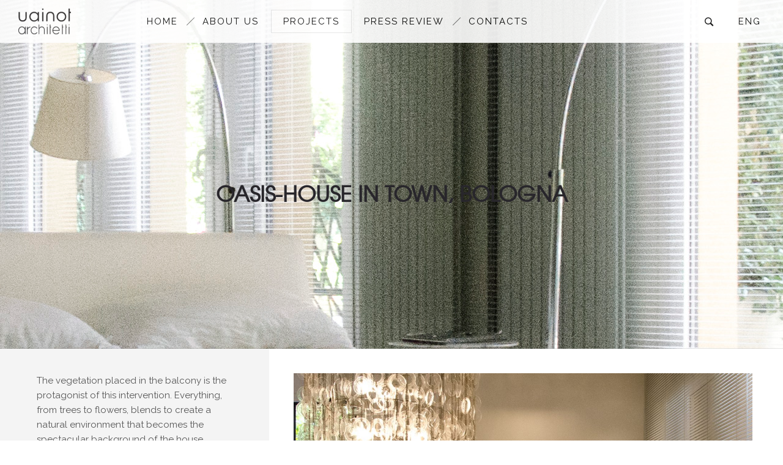

--- FILE ---
content_type: text/html; charset=UTF-8
request_url: https://www.uainotarchitetti.it/my-product/casa-oasi-in-citta-bologna/
body_size: 9889
content:
<!DOCTYPE html>
<!--[if lt IE 7]>      <html class="no-js ie lt-ie9 lt-ie8 lt-ie7" lang="en-US"> <![endif]-->
<!--[if IE 7]>         <html class="no-js ie lt-ie9 lt-ie8" lang="en-US"> <![endif]-->
<!--[if IE 8]>         <html class="no-js ie lt-ie9" lang="en-US"> <![endif]-->
<!--[if gt IE 8]>      <html class="no-js ie lt-ie10" lang="en-US"> <![endif]-->
<!--[if gt IE 9]><!--> <html class="no-ie" lang="en-US"> <!--<![endif]-->

<head>

    <meta charset="utf-8">

    <title>OASIS-HOUSE IN TOWN, BOLOGNA - Uainot</title>

			<link rel="icon" type="image/png" href="https://www.uainotarchitetti.it/wp-content/uploads/2016/04/favicon.png" />
				<link rel="apple-touch-icon" href="https://www.uainotarchitetti.it/wp-content/uploads/2016/04/favicon.png">
				<link rel="apple-touch-icon" sizes="76x76" href="https://www.uainotarchitetti.it/wp-content/uploads/2016/04/favicon-76x76.png">
				<link rel="apple-touch-icon" sizes="120x120" href="https://www.uainotarchitetti.it/wp-content/uploads/2016/04/favicon-120x120.png">
		
    <meta name="viewport" content="width=device-width, initial-scale=1.0" />

    <!--[if lte IE 9]>
        <script src="https://www.uainotarchitetti.it/wp-content/themes/ronneby/assets/js/html5shiv.js"></script>
    <![endif]-->
    <!--[if lte IE 8]>
        <script src="https://www.uainotarchitetti.it/wp-content/themes/ronneby/assets/js/excanvas.compiled.js"></script>
    <![endif]-->

				<style type="text/css">
				body {
					
					
											background-repeat: repeat !important;
					
									}
			</style>
		
    
	<link rel="alternate" type="application/rss+xml" title="Uainot Feed" href="https://www.uainotarchitetti.it/feed/">
                        <script>
                            /* You can add more configuration options to webfontloader by previously defining the WebFontConfig with your options */
                            if ( typeof WebFontConfig === "undefined" ) {
                                WebFontConfig = new Object();
                            }
                            WebFontConfig['google'] = {families: ['Raleway:100,200,300,400,500,600,700,800,900', 'Lora:400,700,400italic,700italic', 'Droid+Serif:400,700,400italic,700italic&amp;subset=latin']};

                            (function() {
                                var wf = document.createElement( 'script' );
                                wf.src = 'https://ajax.googleapis.com/ajax/libs/webfont/1.5.3/webfont.js';
                                wf.type = 'text/javascript';
                                wf.async = 'true';
                                var s = document.getElementsByTagName( 'script' )[0];
                                s.parentNode.insertBefore( wf, s );
                            })();
                        </script>
                    <link rel="alternate" hreflang="en" href="https://www.uainotarchitetti.it/my-product/casa-oasi-in-citta-bologna/" />
<link rel="alternate" hreflang="it" href="https://www.uainotarchitetti.it/it/my-product/casa-oasi-in-citta-bologna/" />

<meta name="robots" content="max-snippet:-1, max-image-preview:large, max-video-preview:-1"/>
<link rel="canonical" href="https://www.uainotarchitetti.it/my-product/casa-oasi-in-citta-bologna/" />
<meta property="og:locale" content="en_US" />
<meta property="og:type" content="article" />
<meta property="og:title" content="OASIS-HOUSE IN TOWN, BOLOGNA - Uainot" />
<meta property="og:url" content="https://www.uainotarchitetti.it/my-product/casa-oasi-in-citta-bologna/" />
<meta property="og:site_name" content="Uainot" />
<meta property="og:image" content="https://www.uainotarchitetti.it/wp-content/uploads/2017/06/boldrini_325-1024x678.jpg" />
<meta property="og:image:secure_url" content="https://www.uainotarchitetti.it/wp-content/uploads/2017/06/boldrini_325-1024x678.jpg" />
<meta property="og:image:width" content="1024" />
<meta property="og:image:height" content="678" />
<meta name="twitter:card" content="summary" />
<meta name="twitter:title" content="OASIS-HOUSE IN TOWN, BOLOGNA - Uainot" />
<meta name="twitter:image" content="https://www.uainotarchitetti.it/wp-content/uploads/2017/06/boldrini_325.jpg" />
<script type='application/ld+json' class='yoast-schema-graph yoast-schema-graph--main'>{"@context":"https://schema.org","@graph":[{"@type":"Organization","@id":"https://www.uainotarchitetti.it/#organization","name":"Uainot Architetti","url":"https://www.uainotarchitetti.it/","sameAs":[],"logo":{"@type":"ImageObject","@id":"https://www.uainotarchitetti.it/#logo","url":"https://www.uainotarchitetti.it/wp-content/uploads/2016/04/logo.png","width":150,"height":73,"caption":"Uainot Architetti"},"image":{"@id":"https://www.uainotarchitetti.it/#logo"}},{"@type":"WebSite","@id":"https://www.uainotarchitetti.it/#website","url":"https://www.uainotarchitetti.it/","name":"Uainot","publisher":{"@id":"https://www.uainotarchitetti.it/#organization"},"potentialAction":{"@type":"SearchAction","target":"https://www.uainotarchitetti.it/?s={search_term_string}","query-input":"required name=search_term_string"}},{"@type":"ImageObject","@id":"https://www.uainotarchitetti.it/my-product/casa-oasi-in-citta-bologna/#primaryimage","url":"https://www.uainotarchitetti.it/wp-content/uploads/2017/06/boldrini_325.jpg","width":4928,"height":3264},{"@type":"WebPage","@id":"https://www.uainotarchitetti.it/my-product/casa-oasi-in-citta-bologna/#webpage","url":"https://www.uainotarchitetti.it/my-product/casa-oasi-in-citta-bologna/","inLanguage":"en-US","name":"OASIS-HOUSE IN TOWN, BOLOGNA - Uainot","isPartOf":{"@id":"https://www.uainotarchitetti.it/#website"},"primaryImageOfPage":{"@id":"https://www.uainotarchitetti.it/my-product/casa-oasi-in-citta-bologna/#primaryimage"},"datePublished":"2017-06-28T17:14:20+00:00","dateModified":"2018-01-24T09:32:44+00:00"}]}</script>

<link rel='dns-prefetch' href='//s.w.org' />
<link rel="alternate" type="application/rss+xml" title="Uainot &raquo; Feed" href="https://www.uainotarchitetti.it/feed/" />
<link rel="alternate" type="application/rss+xml" title="Uainot &raquo; Comments Feed" href="https://www.uainotarchitetti.it/comments/feed/" />
		<script type="text/javascript">
			window._wpemojiSettings = {"baseUrl":"https:\/\/s.w.org\/images\/core\/emoji\/12.0.0-1\/72x72\/","ext":".png","svgUrl":"https:\/\/s.w.org\/images\/core\/emoji\/12.0.0-1\/svg\/","svgExt":".svg","source":{"concatemoji":"https:\/\/www.uainotarchitetti.it\/wp-includes\/js\/wp-emoji-release.min.js?ver=25836a584b77f06337bd897f222639a8"}};
			!function(a,b,c){function d(a,b){var c=String.fromCharCode;l.clearRect(0,0,k.width,k.height),l.fillText(c.apply(this,a),0,0);var d=k.toDataURL();l.clearRect(0,0,k.width,k.height),l.fillText(c.apply(this,b),0,0);var e=k.toDataURL();return d===e}function e(a){var b;if(!l||!l.fillText)return!1;switch(l.textBaseline="top",l.font="600 32px Arial",a){case"flag":return!(b=d([55356,56826,55356,56819],[55356,56826,8203,55356,56819]))&&(b=d([55356,57332,56128,56423,56128,56418,56128,56421,56128,56430,56128,56423,56128,56447],[55356,57332,8203,56128,56423,8203,56128,56418,8203,56128,56421,8203,56128,56430,8203,56128,56423,8203,56128,56447]),!b);case"emoji":return b=d([55357,56424,55356,57342,8205,55358,56605,8205,55357,56424,55356,57340],[55357,56424,55356,57342,8203,55358,56605,8203,55357,56424,55356,57340]),!b}return!1}function f(a){var c=b.createElement("script");c.src=a,c.defer=c.type="text/javascript",b.getElementsByTagName("head")[0].appendChild(c)}var g,h,i,j,k=b.createElement("canvas"),l=k.getContext&&k.getContext("2d");for(j=Array("flag","emoji"),c.supports={everything:!0,everythingExceptFlag:!0},i=0;i<j.length;i++)c.supports[j[i]]=e(j[i]),c.supports.everything=c.supports.everything&&c.supports[j[i]],"flag"!==j[i]&&(c.supports.everythingExceptFlag=c.supports.everythingExceptFlag&&c.supports[j[i]]);c.supports.everythingExceptFlag=c.supports.everythingExceptFlag&&!c.supports.flag,c.DOMReady=!1,c.readyCallback=function(){c.DOMReady=!0},c.supports.everything||(h=function(){c.readyCallback()},b.addEventListener?(b.addEventListener("DOMContentLoaded",h,!1),a.addEventListener("load",h,!1)):(a.attachEvent("onload",h),b.attachEvent("onreadystatechange",function(){"complete"===b.readyState&&c.readyCallback()})),g=c.source||{},g.concatemoji?f(g.concatemoji):g.wpemoji&&g.twemoji&&(f(g.twemoji),f(g.wpemoji)))}(window,document,window._wpemojiSettings);
		</script>
		<style type="text/css">
img.wp-smiley,
img.emoji {
	display: inline !important;
	border: none !important;
	box-shadow: none !important;
	height: 1em !important;
	width: 1em !important;
	margin: 0 .07em !important;
	vertical-align: -0.1em !important;
	background: none !important;
	padding: 0 !important;
}
</style>
	<link rel="stylesheet" href="https://www.uainotarchitetti.it/wp-content/uploads//dfd_ronneby_fonts/ronneby/Defaults.css?ver=25836a584b77f06337bd897f222639a8">
<link rel="stylesheet" href="https://www.uainotarchitetti.it/wp-includes/css/dist/block-library/style.min.css?ver=25836a584b77f06337bd897f222639a8">
<link rel="stylesheet" href="https://www.uainotarchitetti.it/wp-content/plugins/contact-form-7/includes/css/styles.css?ver=5.1.5">
<link rel="stylesheet" href="https://www.uainotarchitetti.it/wp-content/themes/ronneby/inc/news-page-slider/custom.css?ver=1.0.0">
<link rel="stylesheet" href="https://www.uainotarchitetti.it/wp-content/plugins/revslider/public/assets/css/settings.css?ver=5.2.4.1">
<style id='rs-plugin-settings-inline-css' type='text/css'>
#rs-demo-id {}
</style>
<link rel="stylesheet" href="//www.uainotarchitetti.it/wp-content/plugins/sitepress-multilingual-cms/templates/language-switchers/legacy-list-horizontal/style.css?ver=1">
<style id='wpml-legacy-horizontal-list-0-inline-css' type='text/css'>
.wpml-ls-statics-shortcode_actions{background-color:#ffffff;}.wpml-ls-statics-shortcode_actions, .wpml-ls-statics-shortcode_actions .wpml-ls-sub-menu, .wpml-ls-statics-shortcode_actions a {border-color:#cdcdcd;}.wpml-ls-statics-shortcode_actions a {color:#444444;background-color:#ffffff;}.wpml-ls-statics-shortcode_actions a:hover,.wpml-ls-statics-shortcode_actions a:focus {color:#000000;background-color:#eeeeee;}.wpml-ls-statics-shortcode_actions .wpml-ls-current-language>a {color:#444444;background-color:#ffffff;}.wpml-ls-statics-shortcode_actions .wpml-ls-current-language:hover>a, .wpml-ls-statics-shortcode_actions .wpml-ls-current-language>a:focus {color:#000000;background-color:#eeeeee;}
</style>
<link rel="stylesheet" href="https://www.uainotarchitetti.it/wp-content/themes/ronneby/assets/css/styled-button.css">
<link rel="stylesheet" href="https://www.uainotarchitetti.it/wp-content/plugins/js_composer/assets/css/js_composer.min.css?ver=6.5.0">
<link rel="stylesheet" href="https://www.uainotarchitetti.it/wp-content/themes/ronneby/inc/vc_custom/Ultimate_VC_Addons/assets/min-css/ultimate.min.css">
<link rel="stylesheet" href="https://www.uainotarchitetti.it/wp-content/themes/ronneby/inc/vc_custom/Ultimate_VC_Addons/assets/slick/slick.css">
<link rel="stylesheet" href="https://www.uainotarchitetti.it/wp-content/themes/ronneby/assets/css/visual-composer.css">
<link rel="stylesheet" href="https://www.uainotarchitetti.it/wp-content/themes/ronneby/assets/css/app.css">
<link rel="stylesheet" href="https://www.uainotarchitetti.it/wp-content/themes/ronneby/assets/css/mobile-responsive.css">
<link rel="stylesheet" href="https://www.uainotarchitetti.it/wp-content/themes/ronneby/assets/css/jquery.isotope.css">
<link rel="stylesheet" href="https://www.uainotarchitetti.it/wp-content/themes/ronneby/assets/css/prettyPhoto.css">
<link rel="stylesheet" href="https://www.uainotarchitetti.it/wp-content/themes/ronneby/css/options.css">
<link rel="stylesheet" href="https://www.uainotarchitetti.it/wp-content/themes/ronneby/assets/css/site-preloader.css">
<link rel="stylesheet" href="https://www.uainotarchitetti.it/wp-content/themes/uainot/uainot.css?ver=25836a584b77f06337bd897f222639a8">
<script type='text/javascript' src='https://www.uainotarchitetti.it/wp-includes/js/jquery/jquery.js?ver=1.12.4-wp'></script>
<script type='text/javascript' src='https://www.uainotarchitetti.it/wp-includes/js/jquery/jquery-migrate.min.js?ver=1.4.1'></script>
<script type='text/javascript' src='https://www.uainotarchitetti.it/wp-content/plugins/news-page-slider/js/jquery.slick.min.js?ver=1.0.0'></script>
<script type='text/javascript' src='https://www.uainotarchitetti.it/wp-content/plugins/news-page-slider/js/news-page-slider.js?ver=1.0.0'></script>
<script type='text/javascript' src='https://www.uainotarchitetti.it/wp-content/plugins/revslider/public/assets/js/jquery.themepunch.tools.min.js?ver=5.2.4.1'></script>
<script type='text/javascript' src='https://www.uainotarchitetti.it/wp-content/plugins/revslider/public/assets/js/jquery.themepunch.revolution.min.js?ver=5.2.4.1'></script>
<script type='text/javascript' src='https://www.uainotarchitetti.it/wp-content/themes/ronneby/assets/js/jquery.queryloader2.min.js?ver=2'></script>
<link rel='https://api.w.org/' href='https://www.uainotarchitetti.it/wp-json/' />
<link rel="EditURI" type="application/rsd+xml" title="RSD" href="https://www.uainotarchitetti.it/xmlrpc.php?rsd" />
<link rel="wlwmanifest" type="application/wlwmanifest+xml" href="https://www.uainotarchitetti.it/wp-includes/wlwmanifest.xml" /> 

<link rel='shortlink' href='https://www.uainotarchitetti.it/?p=2646' />
<link rel="alternate" type="application/json+oembed" href="https://www.uainotarchitetti.it/wp-json/oembed/1.0/embed?url=https%3A%2F%2Fwww.uainotarchitetti.it%2Fmy-product%2Fcasa-oasi-in-citta-bologna%2F" />
<link rel="alternate" type="text/xml+oembed" href="https://www.uainotarchitetti.it/wp-json/oembed/1.0/embed?url=https%3A%2F%2Fwww.uainotarchitetti.it%2Fmy-product%2Fcasa-oasi-in-citta-bologna%2F&#038;format=xml" />
<meta name="generator" content="WPML ver:4.3.3 stt:60,1,27;" />
<meta name="generator" content="Powered by WPBakery Page Builder - drag and drop page builder for WordPress."/>
<meta name="generator" content="Powered by Slider Revolution 5.2.4.1 - responsive, Mobile-Friendly Slider Plugin for WordPress with comfortable drag and drop interface." />
<script type="text/javascript">jQuery(document).ready(function(){
					jQuery(".ult_modal-body iframe").each(function(index, element) {
						var w = jQuery(this).attr("width");
						var h = jQuery(this).attr("height");
						var st = '<style type="text/css" id="modal-css">';
							st += "#"+jQuery(this).closest(".ult-overlay").attr("id")+" iframe{width:"+w+"px !important;height:"+h+"px !important;}";
							st += ".fluid-width-video-wrapper{padding: 0 !important;}";
							st += "</style>";
						jQuery("head").append(st);
					});
				});</script>
<!-- BEGIN ExactMetrics v5.3.9 Universal Analytics - https://exactmetrics.com/ -->
<script>
(function(i,s,o,g,r,a,m){i['GoogleAnalyticsObject']=r;i[r]=i[r]||function(){
	(i[r].q=i[r].q||[]).push(arguments)},i[r].l=1*new Date();a=s.createElement(o),
	m=s.getElementsByTagName(o)[0];a.async=1;a.src=g;m.parentNode.insertBefore(a,m)
})(window,document,'script','https://www.google-analytics.com/analytics.js','ga');
  ga('create', 'UA-79454326-1', 'auto');
  ga('set', 'anonymizeIp', true);
  ga('send', 'pageview');
</script>
<!-- END ExactMetrics Universal Analytics -->
<noscript><style> .wpb_animate_when_almost_visible { opacity: 1; }</style></noscript>	
	
</head>
<body class="my-product-template-default single single-my-product postid-2646 casa-oasi-in-citta-bologna wpb-js-composer js-comp-ver-6.5.0 vc_responsive" data-directory="https://www.uainotarchitetti.it/wp-content/themes/ronneby" data-header-responsive-width="1024">
					<script type="text/javascript">
				(function($) {
					$('head').append('<style type="text/css">#qLpercentage {font-family: texgyreadventorregular;font-size: 45px;text-transform: uppercase;line-height: 55px;letter-spacing: 2px;color: #000000;}</style>');
				})(jQuery);
				</script>
							<div id="qLoverlay">';
				<div id="qLbar_wrap" class="" style="background-color: #ffffff;">
														</div>
			</div>
			

	<div class="form-search-section" style="display: none;">
	<div class="row">
		<form role="search" method="get" id="searchform_6967fcec902c2" class="form-search" action="https://www.uainotarchitetti.it/">
	<i class="dfdicon-header-search-icon inside-search-icon"></i>
	<input type="text" value="" name="s" id="s_6967fcec902c0" class="search-query" placeholder="Search on site...">
	<input type="submit" value="Search" class="btn">
	<i class="header-search-switcher close-search"></i>
	<input type='hidden' name='lang' value='en' /></form>	</div>
</div><div id="header-container" class="header-style-1 header-layout-fullwidth sticky-header-enabled simple logo-position-left menu-position-top  dfd-highlight-has-submenu dfd-enable-mega-menu dfd-enable-headroom without-top-panel">
	<section id="header">
						<div class="header-wrap">
			<div class="row decorated">
				<div class="columns twelve header-main-panel">
					<div class="header-col-left">
													<div class="mobile-logo">
																	<img src="https://www.uainotarchitetti.it/wp-content/uploads/2016/06/logomob.jpg" alt="logo"/>
															</div>
																				<div class="logo-for-panel">
		<div class="inline-block">
			<a href="https://www.uainotarchitetti.it/">
				<img src="https://www.uainotarchitetti.it/wp-content/uploads/2016/04/logo-86x42.png" alt="Uainot" data-retina="https://www.uainotarchitetti.it/wp-content/uploads/2016/04/logo.png" data-retina_w="150" data-retina_h="73" style="height: 42px;" />
			</a>
		</div>
	</div>
																	</div>
					<div class="header-col-right text-center clearfix">
															<div class="header-icons-wrapper">
									<div class="dl-menuwrapper">
	<a href="#sidr" class="dl-trigger icon-mobile-menu dfd-vertical-aligned" id="mobile-menu">
		<span class="icon-wrap dfd-middle-line"></span>
		<span class="icon-wrap dfd-top-line"></span>
		<span class="icon-wrap dfd-bottom-line"></span>
	</a>
</div>																			<div class="lang-sel sel-dropdown"><a href="https://www.uainotarchitetti.it/my-product/casa-oasi-in-citta-bologna/" class="on"><span>Eng</span></a><ul><li><a href="https://www.uainotarchitetti.it/my-product/casa-oasi-in-citta-bologna/" class="on"><span>Eng</span></a></li><li><a href="https://www.uainotarchitetti.it/it/my-product/casa-oasi-in-citta-bologna/"><span>Ita</span></a></li><li><a href="https://www.uainotarchitetti.it/zh-hans/"><span>简体中</span></a></li></ul></div>										<div class="form-search-wrap">
		<a href="#" class="header-search-switcher dfd-icon-zoom"></a>
	</div>
																	</div>
																			</div>
					<div class="header-col-fluid">
						<a href="https://www.uainotarchitetti.it/" class="fixed-header-logo">
							<img src="https://www.uainotarchitetti.it/wp-content/uploads/2016/04/logo.png" alt="logo"/>
						</a>
						<nav class="mega-menu clearfix  text-left" id="main_mega_menu">
	<ul id="menu-main-menu" class="nav-menu menu-primary-navigation menu-clonable-for-mobiles"><li id="nav-menu-item-20-6967fcecaac5f" class="mega-menu-item nav-item menu-item-depth-0 "><a href="https://www.uainotarchitetti.it/" class="menu-link main-menu-link item-title">HOME</a></li>
<li id="nav-menu-item-19-6967fcecaacd4" class="mega-menu-item nav-item menu-item-depth-0 has-submenu "><a href="https://www.uainotarchitetti.it/about-us/" class="menu-link main-menu-link item-title">ABOUT US</a>
<div class="sub-nav"><ul class="menu-depth-1 sub-menu sub-nav-group"  >
	<li id="nav-menu-item-1265-6967fcecaad1f" class="mega-menu-item sub-nav-item menu-item-depth-1 "><a href="https://www.uainotarchitetti.it/who-we-are/" class="menu-link sub-menu-link">WHO WE ARE</a></li>
	<li id="nav-menu-item-1264-6967fcecaad5e" class="mega-menu-item sub-nav-item menu-item-depth-1 "><a href="https://www.uainotarchitetti.it/goals-and-asset/" class="menu-link sub-menu-link">GOALS AND ASSET</a></li>
	<li id="nav-menu-item-1263-6967fcecaad97" class="mega-menu-item sub-nav-item menu-item-depth-1 "><a href="https://www.uainotarchitetti.it/why-not/" class="menu-link sub-menu-link">WHY NOT?</a></li>
</ul></div>
</li>
<li id="nav-menu-item-265-6967fcecaadd3" class="mega-menu-item nav-item menu-item-depth-0 current-menu-ancestor has-submenu "><a href="#" class="menu-link main-menu-link item-title">PROJECTS</a>
<div class="sub-nav"><ul class="menu-depth-1 sub-menu sub-nav-group"  >
	<li id="nav-menu-item-435-6967fcecaae0e" class="mega-menu-item sub-nav-item menu-item-depth-1 current-menu-ancestor current-menu-parent has-submenu "><a href="https://www.uainotarchitetti.it/my-product_category/living/" class="menu-link sub-menu-link">LIVING</a>
	<ul class="menu-depth-2 sub-sub-menu"  >
		<li id="nav-menu-item-2699-6967fcecaae49" class="mega-menu-item sub-nav-item menu-item-depth-2 "><a href="https://www.uainotarchitetti.it/my-product/villa-in-bologna/" class="menu-link sub-menu-link">VILLA IN BOLOGNA</a></li>
		<li id="nav-menu-item-2671-6967fcecaae80" class="mega-menu-item sub-nav-item menu-item-depth-2 current-menu-item "><a href="https://www.uainotarchitetti.it/my-product/casa-oasi-in-citta-bologna/" class="menu-link sub-menu-link">OASIS-HOUSE IN TOWN, BOLOGNA</a></li>
		<li id="nav-menu-item-1455-6967fcecaaeba" class="mega-menu-item sub-nav-item menu-item-depth-2 "><a href="https://www.uainotarchitetti.it/my-product/a-balcony-on-the-baroque/" class="menu-link sub-menu-link">A BALCONY ON THE BAROQUE</a></li>
		<li id="nav-menu-item-625-6967fcecaaf09" class="mega-menu-item sub-nav-item menu-item-depth-2 "><a href="https://www.uainotarchitetti.it/my-product/guanzhou-pazhou-skyscrapers-cn/" class="menu-link sub-menu-link">GUANZHOU PAZHOU SKYSCRAPERS (CN)</a></li>
		<li id="nav-menu-item-618-6967fcecaaf5d" class="mega-menu-item sub-nav-item menu-item-depth-2 "><a href="https://www.uainotarchitetti.it/my-product/7even-tower/" class="menu-link sub-menu-link">7EVEN TOWER</a></li>
		<li id="nav-menu-item-610-6967fcecaafb5" class="mega-menu-item sub-nav-item menu-item-depth-2 "><a href="https://www.uainotarchitetti.it/my-product/castiglione-21/" class="menu-link sub-menu-link">CASTIGLIONE 21</a></li>
		<li id="nav-menu-item-602-6967fcecab000" class="mega-menu-item sub-nav-item menu-item-depth-2 "><a href="https://www.uainotarchitetti.it/my-product/villa-brunilde/" class="menu-link sub-menu-link">VILLA BRUNILDE</a></li>
		<li id="nav-menu-item-592-6967fcecab047" class="mega-menu-item sub-nav-item menu-item-depth-2 "><a href="https://www.uainotarchitetti.it/my-product/penthouse-in-dubai-uae/" class="menu-link sub-menu-link">PENTHOUSE IN DUBAI (UAE)</a></li>
		<li id="nav-menu-item-574-6967fcecab09e" class="mega-menu-item sub-nav-item menu-item-depth-2 "><a href="https://www.uainotarchitetti.it/my-product/landscape-residence-in-vancouver-ca/" class="menu-link sub-menu-link">LANDSCAPE RESIDENCE IN VANCOUVER (CA)</a></li>
		<li id="nav-menu-item-567-6967fcecab0e4" class="mega-menu-item sub-nav-item menu-item-depth-2 "><a href="https://www.uainotarchitetti.it/my-product/countryhouse-renovation/" class="menu-link sub-menu-link">COUNTRYHOUSE RENOVATION</a></li>
		<li id="nav-menu-item-557-6967fcecab11d" class="mega-menu-item sub-nav-item menu-item-depth-2 "><a href="https://www.uainotarchitetti.it/my-product/loft-style-flat-in-bologna/" class="menu-link sub-menu-link">LOFT-STYLE FLAT IN BOLOGNA</a></li>
		<li id="nav-menu-item-549-6967fcecab156" class="mega-menu-item sub-nav-item menu-item-depth-2 "><a href="https://www.uainotarchitetti.it/my-product/villa-in-borgonuovo/" class="menu-link sub-menu-link">VILLA IN BORGONUOVO</a></li>
		<li id="nav-menu-item-541-6967fcecab18a" class="mega-menu-item sub-nav-item menu-item-depth-2 "><a href="https://www.uainotarchitetti.it/my-product/scenographic-house/" class="menu-link sub-menu-link">SCENOGRAPHIC HOUSE</a></li>
		<li id="nav-menu-item-533-6967fcecab1cb" class="mega-menu-item sub-nav-item menu-item-depth-2 "><a href="https://www.uainotarchitetti.it/my-product/restoration-of-a-rural-building-of-the-xvi-cent/" class="menu-link sub-menu-link">RESTORATION OF A RURAL BUILDING OF THE XVI CENT</a></li>
	</ul>
</li>
	<li id="nav-menu-item-652-6967fcecab20e" class="mega-menu-item sub-nav-item menu-item-depth-1 has-submenu "><a href="https://www.uainotarchitetti.it/my-product_category/industrial-design/" class="menu-link sub-menu-link">INDUSTRIAL DESIGN</a>
	<ul class="menu-depth-2 sub-sub-menu"  >
		<li id="nav-menu-item-1720-6967fcecab247" class="mega-menu-item sub-nav-item menu-item-depth-2 "><a href="https://www.uainotarchitetti.it/corradi-forniture/" class="menu-link sub-menu-link">CORRADI FORNITURE</a></li>
		<li id="nav-menu-item-831-6967fcecab284" class="mega-menu-item sub-nav-item menu-item-depth-2 "><a href="https://www.uainotarchitetti.it/my-product/purapietra-by-moscato-marmi-it/" class="menu-link sub-menu-link">PURAPIETRA BY MOSCATO MARMI (IT)</a></li>
		<li id="nav-menu-item-832-6967fcecab2bc" class="mega-menu-item sub-nav-item menu-item-depth-2 "><a href="https://www.uainotarchitetti.it/my-product/ceramic-product-design-restyle-la-triennale/" class="menu-link sub-menu-link">CERAMIC PRODUCT DESIGN-RESTYLE LA TRIENNALE</a></li>
		<li id="nav-menu-item-833-6967fcecab303" class="mega-menu-item sub-nav-item menu-item-depth-2 "><a href="https://www.uainotarchitetti.it/my-product/il-casone-mosaic/" class="menu-link sub-menu-link">IL CASONE MOSAIC</a></li>
		<li id="nav-menu-item-740-6967fcecab34d" class="mega-menu-item sub-nav-item menu-item-depth-2 "><a href="https://www.uainotarchitetti.it/my-product/stone-furniture-glypho-it/" class="menu-link sub-menu-link">STONE FURNITURE GLYPHO (IT)</a></li>
		<li id="nav-menu-item-741-6967fcecab38c" class="mega-menu-item sub-nav-item menu-item-depth-2 "><a href="https://www.uainotarchitetti.it/my-product/pergotenda-move-structure-it/" class="menu-link sub-menu-link">PERGOTENDA® MOVE STRUCTURE (IT)</a></li>
	</ul>
</li>
	<li id="nav-menu-item-827-6967fcecab3c2" class="mega-menu-item sub-nav-item menu-item-depth-1 has-submenu "><a href="https://www.uainotarchitetti.it/my-product_category/ephemeral-architecture/" class="menu-link sub-menu-link">EPHEMERAL ARCHITECTURE</a>
	<ul class="menu-depth-2 sub-sub-menu"  >
		<li id="nav-menu-item-1196-6967fcecab3f7" class="mega-menu-item sub-nav-item menu-item-depth-2 "><a href="https://www.uainotarchitetti.it/corradi/" class="menu-link sub-menu-link">CORRADI</a></li>
		<li id="nav-menu-item-1187-6967fcecab42b" class="mega-menu-item sub-nav-item menu-item-depth-2 "><a href="https://www.uainotarchitetti.it/elle-decor-caffe/" class="menu-link sub-menu-link">ELLE DECOR CAFFE&#8217;</a></li>
		<li id="nav-menu-item-1191-6967fcecab471" class="mega-menu-item sub-nav-item menu-item-depth-2 "><a href="https://www.uainotarchitetti.it/sun/" class="menu-link sub-menu-link">SUN</a></li>
		<li id="nav-menu-item-1199-6967fcecab4a6" class="mega-menu-item sub-nav-item menu-item-depth-2 "><a href="https://www.uainotarchitetti.it/abitare-il-tempo/" class="menu-link sub-menu-link">ABITARE IL TEMPO</a></li>
		<li id="nav-menu-item-1827-6967fcecab4d8" class="mega-menu-item sub-nav-item menu-item-depth-2 "><a href="https://www.uainotarchitetti.it/tiles-projects/" class="menu-link sub-menu-link">TILES PROJECTS</a></li>
	</ul>
</li>
	<li id="nav-menu-item-441-6967fcecab50e" class="mega-menu-item sub-nav-item menu-item-depth-1 has-submenu "><a href="https://www.uainotarchitetti.it/my-product_category/yacht/" class="menu-link sub-menu-link">YACHT</a>
	<ul class="menu-depth-2 sub-sub-menu"  >
		<li id="nav-menu-item-453-6967fcecab544" class="mega-menu-item sub-nav-item menu-item-depth-2 "><a href="https://www.uainotarchitetti.it/my-product/yacht-odessa/" class="menu-link sub-menu-link">YACHT ODESSA</a></li>
	</ul>
</li>
	<li id="nav-menu-item-1240-6967fcecab57d" class="mega-menu-item sub-nav-item menu-item-depth-1 has-submenu "><a href="https://www.uainotarchitetti.it/my-product_category/commercial/" class="menu-link sub-menu-link">COMMERCIAL</a>
	<ul class="menu-depth-2 sub-sub-menu"  >
		<li id="nav-menu-item-2346-6967fcecab5b5" class="mega-menu-item sub-nav-item menu-item-depth-2 "><a href="https://www.uainotarchitetti.it/my-product/garcia-main-showroom-in-foshan-prc/" class="menu-link sub-menu-link">GARCIA MAIN SHOWROOM IN FOSHAN (PRC)</a></li>
		<li id="nav-menu-item-1352-6967fcecab5e9" class="mega-menu-item sub-nav-item menu-item-depth-2 "><a href="https://www.uainotarchitetti.it/my-product/sanfi-main-showroom/" class="menu-link sub-menu-link">SANFI MAIN SHOWROOM</a></li>
		<li id="nav-menu-item-1353-6967fcecab9d0" class="mega-menu-item sub-nav-item menu-item-depth-2 "><a href="https://www.uainotarchitetti.it/my-product/marazzi-headquarters-it/" class="menu-link sub-menu-link">MARAZZI HEADQUARTERS (IT)</a></li>
		<li id="nav-menu-item-1354-6967fcecaba1d" class="mega-menu-item sub-nav-item menu-item-depth-2 "><a href="https://www.uainotarchitetti.it/my-product/restaurant-in-beijing-prc/" class="menu-link sub-menu-link">RESTAURANT IN BEIJING (PRC)</a></li>
		<li id="nav-menu-item-1355-6967fcecaba5a" class="mega-menu-item sub-nav-item menu-item-depth-2 "><a href="https://www.uainotarchitetti.it/my-product/marazzi-showroom-in-milan-it/" class="menu-link sub-menu-link">MARAZZI SHOWROOM IN MILAN (IT)</a></li>
		<li id="nav-menu-item-1356-6967fcecaba93" class="mega-menu-item sub-nav-item menu-item-depth-2 "><a href="https://www.uainotarchitetti.it/my-product/g-aluminum-showroom-in-guangzhou-cn/" class="menu-link sub-menu-link">G-ALUMINUM SHOWROOM IN GUANGZHOU (CN)</a></li>
		<li id="nav-menu-item-1357-6967fcecabadb" class="mega-menu-item sub-nav-item menu-item-depth-2 "><a href="https://www.uainotarchitetti.it/my-product/powder-room-of-the-restaturant-i-carracci-in-bologna-it/" class="menu-link sub-menu-link">POWDER ROOM OF THE RESTATURANT &#8220;I CARRACCI&#8221; IN BOLOGNA (IT)</a></li>
		<li id="nav-menu-item-1358-6967fcecabb25" class="mega-menu-item sub-nav-item menu-item-depth-2 "><a href="https://www.uainotarchitetti.it/my-product/marazzi-showroom-hamburg-de/" class="menu-link sub-menu-link">MARAZZI SHOWROOM HAMBURG (DE)</a></li>
		<li id="nav-menu-item-1359-6967fcecabb5e" class="mega-menu-item sub-nav-item menu-item-depth-2 "><a href="https://www.uainotarchitetti.it/my-product/corradi-lab-showroom-renovation/" class="menu-link sub-menu-link">CORRADI LAB – SHOWROOM RENOVATION</a></li>
		<li id="nav-menu-item-1241-6967fcecabb94" class="mega-menu-item sub-nav-item menu-item-depth-2 "><a href="https://www.uainotarchitetti.it/my-product/marazzi-showroom-in-new-york-usa/" class="menu-link sub-menu-link">MARAZZI SHOWROOM IN NEW YORK (USA)</a></li>
		<li id="nav-menu-item-1242-6967fcecabbc9" class="mega-menu-item sub-nav-item menu-item-depth-2 "><a href="https://www.uainotarchitetti.it/my-product/corradi-showroom-in-bologna-it/" class="menu-link sub-menu-link">CORRADI SHOWROOM IN BOLOGNA (IT)</a></li>
		<li id="nav-menu-item-1243-6967fcecabbfd" class="mega-menu-item sub-nav-item menu-item-depth-2 "><a href="https://www.uainotarchitetti.it/my-product/frassinago18-store-in-bologna-it/" class="menu-link sub-menu-link">FRASSINAGO18 STORE IN BOLOGNA (IT)</a></li>
	</ul>
</li>
	<li id="nav-menu-item-1410-6967fcecabc34" class="mega-menu-item sub-nav-item menu-item-depth-1 has-submenu "><a href="https://www.uainotarchitetti.it/my-product_category/artistic-direction/" class="menu-link sub-menu-link">ARTISTIC DIRECTION</a>
	<ul class="menu-depth-2 sub-sub-menu"  >
		<li id="nav-menu-item-1412-6967fcecabc76" class="mega-menu-item sub-nav-item menu-item-depth-2 "><a href="https://www.uainotarchitetti.it/my-product/marazzi-adv-2011-to-2016/" class="menu-link sub-menu-link">MARAZZI ADV 2011 TO 2016</a></li>
		<li id="nav-menu-item-1414-6967fcecabcb4" class="mega-menu-item sub-nav-item menu-item-depth-2 "><a href="https://www.uainotarchitetti.it/my-product/corradi-adv-2010-to-2013/" class="menu-link sub-menu-link">CORRADI ADV 2010 to 2013</a></li>
		<li id="nav-menu-item-1415-6967fcecabcf4" class="mega-menu-item sub-nav-item menu-item-depth-2 "><a href="https://www.uainotarchitetti.it/my-product/art-direction-for-corradi-group/" class="menu-link sub-menu-link">ART DIRECTION FOR CORRADI GROUP</a></li>
		<li id="nav-menu-item-1413-6967fcecabd34" class="mega-menu-item sub-nav-item menu-item-depth-2 "><a href="https://www.uainotarchitetti.it/my-product/adv-marazzi/" class="menu-link sub-menu-link">ART DIRECTION MARAZZI</a></li>
		<li id="nav-menu-item-1411-6967fcecabd6a" class="mega-menu-item sub-nav-item menu-item-depth-2 "><a href="https://www.uainotarchitetti.it/my-product/sanfi-ceramics/" class="menu-link sub-menu-link">ART DIRECTION for SANFI CERAMICS</a></li>
	</ul>
</li>
	<li id="nav-menu-item-1780-6967fcecabda0" class="mega-menu-item sub-nav-item menu-item-depth-1 has-submenu "><a href="https://www.uainotarchitetti.it/my-product_category/tiles-projects/" class="menu-link sub-menu-link">TILES PROJECTS</a>
	<ul class="menu-depth-2 sub-sub-menu"  >
		<li id="nav-menu-item-2725-6967fcecabde0" class="mega-menu-item sub-nav-item menu-item-depth-2 "><a href="https://www.uainotarchitetti.it/my-product/cersaie-2017-for-marazzi-group/" class="menu-link sub-menu-link">CERSAIE 2017 FOR MARAZZI GROUP</a></li>
		<li id="nav-menu-item-2338-6967fcecabe1e" class="mega-menu-item sub-nav-item menu-item-depth-2 "><a href="https://www.uainotarchitetti.it/my-product/marazzi-headquarters-it/" class="menu-link sub-menu-link">MARAZZI HEADQUARTERS (IT)</a></li>
		<li id="nav-menu-item-2337-6967fcecabe6a" class="mega-menu-item sub-nav-item menu-item-depth-2 "><a href="https://www.uainotarchitetti.it/my-product/sanfi-main-showroom/" class="menu-link sub-menu-link">SANFI MAIN SHOWROOM</a></li>
		<li id="nav-menu-item-2339-6967fcecabebc" class="mega-menu-item sub-nav-item menu-item-depth-2 "><a href="https://www.uainotarchitetti.it/my-product/marazzi-showroom-in-milan-it/" class="menu-link sub-menu-link">MARAZZI SHOWROOM IN MILAN (IT)</a></li>
		<li id="nav-menu-item-2340-6967fcecabef2" class="mega-menu-item sub-nav-item menu-item-depth-2 "><a href="https://www.uainotarchitetti.it/my-product/marazzi-showroom-hamburg-de/" class="menu-link sub-menu-link">MARAZZI SHOWROOM HAMBURG (DE)</a></li>
		<li id="nav-menu-item-2292-6967fcecabf25" class="mega-menu-item sub-nav-item menu-item-depth-2 "><a href="https://www.uainotarchitetti.it/my-product/garcia-main-showroom-in-foshan-prc/" class="menu-link sub-menu-link">GARCIA MAIN SHOWROOM IN FOSHAN (PRC)</a></li>
		<li id="nav-menu-item-1781-6967fcecabf61" class="mega-menu-item sub-nav-item menu-item-depth-2 "><a href="https://www.uainotarchitetti.it/my-product/cersaie-2015-for-marazzi-group/" class="menu-link sub-menu-link">CERSAIE 2015 FOR MARAZZI GROUP</a></li>
		<li id="nav-menu-item-1782-6967fcecabf95" class="mega-menu-item sub-nav-item menu-item-depth-2 "><a href="https://www.uainotarchitetti.it/my-product/gani-marble-tile-lab-at-cersaie-2015/" class="menu-link sub-menu-link">GANI MARBLE TILE LAB AT CERSAIE 2015</a></li>
		<li id="nav-menu-item-1783-6967fcecabfc9" class="mega-menu-item sub-nav-item menu-item-depth-2 "><a href="https://www.uainotarchitetti.it/my-product/cersaie-2014-for-marazzi-group/" class="menu-link sub-menu-link">CERSAIE 2014 FOR MARAZZI GROUP</a></li>
		<li id="nav-menu-item-1785-6967fcecabffb" class="mega-menu-item sub-nav-item menu-item-depth-2 "><a href="https://www.uainotarchitetti.it/my-product/cersaie-2013-for-marazzi-group/" class="menu-link sub-menu-link">CERSAIE 2013 FOR MARAZZI GROUP</a></li>
		<li id="nav-menu-item-1786-6967fcecac02d" class="mega-menu-item sub-nav-item menu-item-depth-2 "><a href="https://www.uainotarchitetti.it/my-product/cersaie-2012-for-marazzi-group/" class="menu-link sub-menu-link">CERSAIE 2012 FOR MARAZZI GROUP</a></li>
		<li id="nav-menu-item-1787-6967fcecac062" class="mega-menu-item sub-nav-item menu-item-depth-2 "><a href="https://www.uainotarchitetti.it/my-product/made-expo-2012-for-marazzi/" class="menu-link sub-menu-link">MADE EXPO 2012 FOR MARAZZI</a></li>
		<li id="nav-menu-item-1790-6967fcecac094" class="mega-menu-item sub-nav-item menu-item-depth-2 "><a href="https://www.uainotarchitetti.it/my-product/made-expo-2011-for-marazzi/" class="menu-link sub-menu-link">MADE EXPO 2011 FOR MARAZZI</a></li>
		<li id="nav-menu-item-1789-6967fcecac0c5" class="mega-menu-item sub-nav-item menu-item-depth-2 "><a href="https://www.uainotarchitetti.it/my-product/cersaie-2011-for-marazzi-group/" class="menu-link sub-menu-link">CERSAIE 2011 FOR MARAZZI GROUP</a></li>
		<li id="nav-menu-item-1793-6967fcecac0f8" class="mega-menu-item sub-nav-item menu-item-depth-2 "><a href="https://www.uainotarchitetti.it/my-product/made-expo-2010-for-marazzi/" class="menu-link sub-menu-link">MADE EXPO 2010 FOR MARAZZI</a></li>
		<li id="nav-menu-item-1795-6967fcecac129" class="mega-menu-item sub-nav-item menu-item-depth-2 "><a href="https://www.uainotarchitetti.it/my-product/cersaie-2010-for-marazzi-group/" class="menu-link sub-menu-link">CERSAIE 2010 FOR MARAZZI GROUP</a></li>
		<li id="nav-menu-item-1796-6967fcecac15b" class="mega-menu-item sub-nav-item menu-item-depth-2 "><a href="https://www.uainotarchitetti.it/my-product/cersaie-2009-for-marazzi-group/" class="menu-link sub-menu-link">CERSAIE 2009 FOR MARAZZI GROUP</a></li>
		<li id="nav-menu-item-1798-6967fcecac197" class="mega-menu-item sub-nav-item menu-item-depth-2 "><a href="https://www.uainotarchitetti.it/my-product/marazzi-2009-temporary-atelier/" class="menu-link sub-menu-link">MARAZZI 2009 TEMPORARY ATELIER</a></li>
	</ul>
</li>
</ul></div>
</li>
<li id="nav-menu-item-17-6967fcecac1d0" class="mega-menu-item nav-item menu-item-depth-0 "><a href="https://www.uainotarchitetti.it/press-review/" class="menu-link main-menu-link item-title">PRESS REVIEW</a></li>
<li id="nav-menu-item-16-6967fcecac207" class="mega-menu-item nav-item menu-item-depth-0 "><a href="https://www.uainotarchitetti.it/contacts/" class="menu-link main-menu-link item-title">CONTACTS</a></li>
</ul>	<i class="carousel-nav prev dfd-icon-left_2"></i>
	<i class="carousel-nav next dfd-icon-right_2"></i>
</nav>
					</div>
				</div>
			</div>
		</div>
			</section>
	</div>	
	<div id="main-wrap" class="">

		<div id="change_wrap_div">

			<div id="stuning-header">
	<div class="dfd-stuning-header-bg-container" style=" background-color: #ffffff; background-image: url(https://www.uainotarchitetti.it/wp-content/uploads/2017/06/boldrini_325.jpg);background-attachment: fixed;background-position: center;">
			</div>
	<div class="stuning-header-inner">
		<div class="row">
			<div class="twelve columns">
				<div class="page-title-inner  text-center" >
					<div class="page-title-inner-wrap">
													<h1 class="page-title">
								OASIS-HOUSE IN TOWN, BOLOGNA							</h1>
																							</div>
														</div>
			</div>
		</div>
	</div>
</div>

<section id="layout" class="single-folio big_images_list folio_inside_1 default">

	<div class="dfd-controls mobile-hide">
			<a href="https://www.uainotarchitetti.it/my-product/residenze-sui-colli-a-sasso-marconi-bo/" class="page-inner-nav nav-prev">
			<div class="dfd-controler prev"><span>Prev</span></div>
			<div class="pagination-title">
				<div class="thumb prev">
					<img width="95" height="95" src="https://www.uainotarchitetti.it/wp-content/uploads/2017/06/Vista_2_-Davide-vetrata-con-spallette-150x150.jpg" class="attachment-95x95 size-95x95 wp-post-image" alt="" />					<span class="entry-comments">0</span>
				</div>
				<div class="dfd-vertical-aligned">
					<div class="box-name">HILLS HOUSE IN SASSO MARCONI (BO)</div>
					<div class="subtitle">28 June 2017</div>
				</div>
			</div>
		</a>
				<a href="https://www.uainotarchitetti.it/my-product/villa-in-bologna/" class="page-inner-nav nav-next">
			<div class="dfd-controler next"><span>Next</span></div>
			<div class="pagination-title">
				<div class="thumb next">
					<img width="95" height="95" src="https://www.uainotarchitetti.it/wp-content/uploads/2018/01/depandance-150x150.jpg" class="attachment-95x95 size-95x95 wp-post-image" alt="" />					<span class="entry-comments">0</span>
				</div>
				<div class="dfd-vertical-aligned">
					<div class="box-name">VILLA IN BOLOGNA</div>
					<div class="subtitle">24 January 2018</div>
				</div>
			</div>
		</a>
	</div>			<div class="row project ">
				<div class="dfd-single-share-fixed" data-directory="https://www.uainotarchitetti.it/wp-content/themes/ronneby">
    <ul>
	    <li class="entry-share-link-facebook" data-title="OASIS-HOUSE IN TOWN, BOLOGNA" data-url="https://www.uainotarchitetti.it/my-product/casa-oasi-in-citta-bologna/"></li>
	    <li class="entry-share-link-twitter" data-title="OASIS-HOUSE IN TOWN, BOLOGNA" data-url="https://www.uainotarchitetti.it/my-product/casa-oasi-in-citta-bologna/"></li>
	    <li class="entry-share-link-googleplus" data-title="OASIS-HOUSE IN TOWN, BOLOGNA" data-url="https://www.uainotarchitetti.it/my-product/casa-oasi-in-citta-bologna/"></li>
	    <li class="entry-share-link-linkedin" data-title="OASIS-HOUSE IN TOWN, BOLOGNA" data-url="https://www.uainotarchitetti.it/my-product/casa-oasi-in-citta-bologna/"></li>
    </ul>
</div>				<div class="project-wrap clearfix">
		<div class="folio-entry-media desc-left eight columns">
		
<div id="my-work-slider" class="loading"><ul class="slides"><li data-thumb="https://www.uainotarchitetti.it/wp-content/uploads/2017/06/boldrini_641-126x88.jpg"><a href="https://www.uainotarchitetti.it/wp-content/uploads/2017/06/boldrini_641.jpg" data-thumb="https://www.uainotarchitetti.it/wp-content/uploads/2017/06/boldrini_641-150x150.jpg" data-rel="prettyPhoto[pp_gal]" title=""><img src="https://www.uainotarchitetti.it/wp-content/uploads/2017/06/boldrini_641-1280x900.jpg" alt="" /></a></li><li data-thumb="https://www.uainotarchitetti.it/wp-content/uploads/2017/06/boldrini_004-126x88.jpg"><a href="https://www.uainotarchitetti.it/wp-content/uploads/2017/06/boldrini_004.jpg" data-thumb="https://www.uainotarchitetti.it/wp-content/uploads/2017/06/boldrini_004-150x150.jpg" data-rel="prettyPhoto[pp_gal]" title=""><img src="https://www.uainotarchitetti.it/wp-content/uploads/2017/06/boldrini_004-1280x900.jpg" alt="" /></a></li><li data-thumb="https://www.uainotarchitetti.it/wp-content/uploads/2017/06/boldrini_223-126x88.jpg"><a href="https://www.uainotarchitetti.it/wp-content/uploads/2017/06/boldrini_223.jpg" data-thumb="https://www.uainotarchitetti.it/wp-content/uploads/2017/06/boldrini_223-150x150.jpg" data-rel="prettyPhoto[pp_gal]" title=""><img src="https://www.uainotarchitetti.it/wp-content/uploads/2017/06/boldrini_223-1280x900.jpg" alt="" /></a></li><li data-thumb="https://www.uainotarchitetti.it/wp-content/uploads/2017/06/boldrini_239ok-126x88.jpg"><a href="https://www.uainotarchitetti.it/wp-content/uploads/2017/06/boldrini_239ok.jpg" data-thumb="https://www.uainotarchitetti.it/wp-content/uploads/2017/06/boldrini_239ok-150x150.jpg" data-rel="prettyPhoto[pp_gal]" title=""><img src="https://www.uainotarchitetti.it/wp-content/uploads/2017/06/boldrini_239ok-1280x900.jpg" alt="" /></a></li><li data-thumb="https://www.uainotarchitetti.it/wp-content/uploads/2017/06/boldrini_292-126x88.jpg"><a href="https://www.uainotarchitetti.it/wp-content/uploads/2017/06/boldrini_292.jpg" data-thumb="https://www.uainotarchitetti.it/wp-content/uploads/2017/06/boldrini_292-150x150.jpg" data-rel="prettyPhoto[pp_gal]" title=""><img src="https://www.uainotarchitetti.it/wp-content/uploads/2017/06/boldrini_292-1280x900.jpg" alt="" /></a></li><li data-thumb="https://www.uainotarchitetti.it/wp-content/uploads/2017/06/boldrini_325-126x88.jpg"><a href="https://www.uainotarchitetti.it/wp-content/uploads/2017/06/boldrini_325.jpg" data-thumb="https://www.uainotarchitetti.it/wp-content/uploads/2017/06/boldrini_325-150x150.jpg" data-rel="prettyPhoto[pp_gal]" title=""><img src="https://www.uainotarchitetti.it/wp-content/uploads/2017/06/boldrini_325-1280x900.jpg" alt="" /></a></li><li data-thumb="https://www.uainotarchitetti.it/wp-content/uploads/2017/06/boldrini_352-126x88.jpg"><a href="https://www.uainotarchitetti.it/wp-content/uploads/2017/06/boldrini_352.jpg" data-thumb="https://www.uainotarchitetti.it/wp-content/uploads/2017/06/boldrini_352-150x150.jpg" data-rel="prettyPhoto[pp_gal]" title=""><img src="https://www.uainotarchitetti.it/wp-content/uploads/2017/06/boldrini_352-1280x900.jpg" alt="" /></a></li><li data-thumb="https://www.uainotarchitetti.it/wp-content/uploads/2017/06/boldrini_418-126x88.jpg"><a href="https://www.uainotarchitetti.it/wp-content/uploads/2017/06/boldrini_418.jpg" data-thumb="https://www.uainotarchitetti.it/wp-content/uploads/2017/06/boldrini_418-150x150.jpg" data-rel="prettyPhoto[pp_gal]" title=""><img src="https://www.uainotarchitetti.it/wp-content/uploads/2017/06/boldrini_418-1280x900.jpg" alt="" /></a></li><li data-thumb="https://www.uainotarchitetti.it/wp-content/uploads/2017/06/boldrini_452-126x88.jpg"><a href="https://www.uainotarchitetti.it/wp-content/uploads/2017/06/boldrini_452.jpg" data-thumb="https://www.uainotarchitetti.it/wp-content/uploads/2017/06/boldrini_452-150x150.jpg" data-rel="prettyPhoto[pp_gal]" title=""><img src="https://www.uainotarchitetti.it/wp-content/uploads/2017/06/boldrini_452-1280x900.jpg" alt="" /></a></li><li data-thumb="https://www.uainotarchitetti.it/wp-content/uploads/2017/06/boldrini_482ok-126x88.jpg"><a href="https://www.uainotarchitetti.it/wp-content/uploads/2017/06/boldrini_482ok.jpg" data-thumb="https://www.uainotarchitetti.it/wp-content/uploads/2017/06/boldrini_482ok-150x150.jpg" data-rel="prettyPhoto[pp_gal]" title=""><img src="https://www.uainotarchitetti.it/wp-content/uploads/2017/06/boldrini_482ok-1280x900.jpg" alt="" /></a></li><li data-thumb="https://www.uainotarchitetti.it/wp-content/uploads/2017/06/boldrini_535-126x88.jpg"><a href="https://www.uainotarchitetti.it/wp-content/uploads/2017/06/boldrini_535.jpg" data-thumb="https://www.uainotarchitetti.it/wp-content/uploads/2017/06/boldrini_535-150x150.jpg" data-rel="prettyPhoto[pp_gal]" title=""><img src="https://www.uainotarchitetti.it/wp-content/uploads/2017/06/boldrini_535-1280x900.jpg" alt="" /></a></li><li data-thumb="https://www.uainotarchitetti.it/wp-content/uploads/2017/06/boldrini_604-126x88.jpg"><a href="https://www.uainotarchitetti.it/wp-content/uploads/2017/06/boldrini_604.jpg" data-thumb="https://www.uainotarchitetti.it/wp-content/uploads/2017/06/boldrini_604-150x150.jpg" data-rel="prettyPhoto[pp_gal]" title=""><img src="https://www.uainotarchitetti.it/wp-content/uploads/2017/06/boldrini_604-1280x900.jpg" alt="" /></a></li>  </ul></div>		<div class="dfd-meta-container">
	<div class="post-like-wrap left">
		<div class="social-share animate-all"><a class="post-like" href="#" data-post_id="2646">
					<i class="dfd-icon-heart2"></i>
					<span class="count">0</span>
					<span class="like-hover-title">Like!</span>
                </a></div>		<div class="box-name">Recommend</div>
	</div>
	<div class="dfd-single-share left">
		<div class="dfd-share-popup-wrap">
	<a href="#" class="dfd-share-popup"><i class="dfd-icon-network"></i></a>
	<ul class="entry-share-popup" data-directory="https://www.uainotarchitetti.it/wp-content/themes/ronneby">
				<li>
			<a class="entry-share-link-facebook" data-title="OASIS-HOUSE IN TOWN, BOLOGNA" data-url="https://www.uainotarchitetti.it/my-product/casa-oasi-in-citta-bologna/" href="#">
				<i class="soc_icon-facebook"></i>
			</a>
			<span class="box-name">Facebook</span>
		</li>
						<li>
			<a class="entry-share-link-twitter" data-title="OASIS-HOUSE IN TOWN, BOLOGNA" data-url="https://www.uainotarchitetti.it/my-product/casa-oasi-in-citta-bologna/" href="#">
				<i class="soc_icon-twitter-2"></i>
			</a>
			<span class="box-name">Twitter</span>
		</li>
						<li>
			<a class="entry-share-link-googleplus" data-title="OASIS-HOUSE IN TOWN, BOLOGNA" data-url="https://www.uainotarchitetti.it/my-product/casa-oasi-in-citta-bologna/" href="#">
				<i class="soc_icon-google"></i>
			</a>
			<span class="box-name">Google +</span>
		</li>
						<li>
			<a class="entry-share-link-linkedin" data-title="OASIS-HOUSE IN TOWN, BOLOGNA" data-url="https://www.uainotarchitetti.it/my-product/casa-oasi-in-citta-bologna/" href="#">
				<i class="soc_icon-linkedin"></i>
			</a>
			<span class="box-name">LinkedIN</span>
		</li>
						<li>
			<a class="entry-share-link-pinterest" data-title="OASIS-HOUSE IN TOWN, BOLOGNA" data-url="https://www.uainotarchitetti.it/my-product/casa-oasi-in-citta-bologna/" href="#">
				<i class="soc_icon-pinterest"></i>
			</a>
			<span class="box-name">Pinterest</span>
		</li>
			</ul>
</div>		<div class="box-name">Share</div>
	</div>
	<div class="dfd-single-tags right">
				<div class="box-name">Tagged in</div>
	</div>
</div>

	
		</div>
			<div class="folio-info desc-left four columns">
			<div class="row">
				
<div class="folio-info-field folio-info-field-inner eq-height columns twelve">
		<div class="vc_row wpb_row vc_row-fluid"><div class="wpb_column vc_column_container vc_col-sm-12"><div class="vc_column-inner"><div class="wpb_wrapper">
	<div class="wpb_text_column wpb_content_element " >
		<div class="wpb_wrapper">
			<p>The vegetation placed in the balcony is the protagonist of this intervention. Everything, from trees to flowers, blends to create a natural environment that becomes the spectacular background of the house.<br />
It gives the impression of living in the wilderness, rather than dwelling on the second floor of a downtown condominium building.</p>
<p>On the other hand, the interiors present themeselves as pure architecture, with monochromatic hues and few but well-finished minimalist furniture. Thus, and thanks to the brightness of white or clear shades, the little natural light available is amplified and enhanced.<br />
Keeping this in mind, we find large portions of mirrored walls, which bright up the space and expand the rooms. </p>

		</div>
	</div>
</div></div></div></div>
</div>



			</div>
		</div>
		</div>
			</div>
			<div class="dfd-portfolio-shortcodes"></div>
</section>

			
		</div>
		
		<div class="body-back-to-top align-right"><i class="dfd-added-font-icon-right-open"></i></div>

		


<div id="footer-wrap">
	
	<section id="footer" class="footer-style-1 dfd-background-dark">

		<div class="row">
	<div class="twelve columns text-center">
					<div class="footer-logo">
				<a href="https://www.uainotarchitetti.it" alt="Footer logo"><img src="https://www.uainotarchitetti.it/wp-content/uploads/2016/04/logo.png" alt="logo" class="foot-logo" /></a>
			</div>
											<div class="dfd-footer-copyright">
				© UAINOT architetti | Via Frassinago, 18/2 40123 - Bologna - Italy | info@uainotarchitetti.it
<br />
<br />

<p style="font-size:11px;color:#000;line-height:15px">All the images published in <strong>www.uainotarchitetti.it</strong> site, are owned exclusive by UAINOTarchitetti and the use , the temporary and permanent reproduction,  the adaptation, the distribution, <br />the public distribution without the express prior consent of the holder of the copyright on the same pictures <strong>are prohibited</strong>. </p>			</div>
			</div>
</div>
	</section>

	
</div>



</div>

<div id="sidr">
	<div class="sidr-top">
					<div class="logo-for-panel">
				<a href="https://www.uainotarchitetti.it" title="Mobile logo">
					<img src="https://www.uainotarchitetti.it/wp-content/uploads/2016/06/logomob.jpg" alt="logo"/>
				</a>
			</div>
			</div>
	<div class="sidr-inner"></div>
		</div>
<a href="#sidr-close" class="dl-trigger dfd-sidr-close"></a>

<script type='text/javascript' src='https://www.uainotarchitetti.it/wp-includes/js/jquery/jquery.form.min.js?ver=4.2.1'></script>
<script type='text/javascript'>
/* <![CDATA[ */
var wpcf7 = {"apiSettings":{"root":"https:\/\/www.uainotarchitetti.it\/wp-json\/contact-form-7\/v1","namespace":"contact-form-7\/v1"}};
/* ]]> */
</script>
<script type='text/javascript' src='https://www.uainotarchitetti.it/wp-content/plugins/contact-form-7/includes/js/scripts.js?ver=5.1.5'></script>
<script type='text/javascript' src='https://www.uainotarchitetti.it/wp-content/themes/ronneby/inc/vc_custom/Ultimate_VC_Addons/assets/min-js/ultimate.min.js'></script>
<script type='text/javascript' src='https://www.uainotarchitetti.it/wp-content/themes/ronneby/assets/js/plugins.min.js'></script>
<script type='text/javascript' src='https://www.uainotarchitetti.it/wp-content/themes/ronneby/assets/js/hammer.min.js'></script>
<script type='text/javascript' src='https://www.uainotarchitetti.it/wp-content/themes/ronneby/assets/js/jquery.smoothscroll.js'></script>
<script type='text/javascript' src='https://www.uainotarchitetti.it/wp-content/themes/ronneby/assets/js/jquery.isotope.min.js'></script>
<script type='text/javascript' src='https://www.uainotarchitetti.it/wp-content/themes/ronneby/assets/js/jquery.isotope.porfolio-inside.js'></script>
<script type='text/javascript'>
/* <![CDATA[ */
var ajax_var = {"url":"https:\/\/www.uainotarchitetti.it\/wp-admin\/admin-ajax.php","nonce":"a1b067e8c0"};
/* ]]> */
</script>
<script type='text/javascript' src='https://www.uainotarchitetti.it/wp-content/themes/ronneby/assets/js/post-like.min.js'></script>
<script type='text/javascript' src='https://www.uainotarchitetti.it/wp-includes/js/wp-embed.min.js?ver=25836a584b77f06337bd897f222639a8'></script>
<script type='text/javascript' src='https://www.uainotarchitetti.it/wp-content/themes/ronneby/assets/js/jquery.mega-menu.min.js'></script>
<script type='text/javascript' src='https://www.uainotarchitetti.it/wp-content/themes/ronneby/assets/js/jquery.mega-menu.run.min.js'></script>
<script type='text/javascript' src='https://www.uainotarchitetti.it/wp-content/plugins/js_composer/assets/js/dist/js_composer_front.min.js?ver=6.5.0'></script>
</body>
</html>


--- FILE ---
content_type: text/css
request_url: https://www.uainotarchitetti.it/wp-content/themes/ronneby/assets/css/styled-button.css
body_size: 1209
content:
.around-button{z-index:1;overflow:hidden;text-align:center;padding:1px;}.around-button:before,.around-button:after{content:".";display:block;overflow:hidden;visibility:hidden;font-size:0;line-height:0;width:0;height:0;-webkit-box-sizing:border-box;-moz-box-sizing:border-box;box-sizing:border-box;}.around-button.inline{display:inline-block;}.around-button.block{display:block;}.styled-button{font-weight:700;display:block;position:relative;text-decoration:none;outline:medium none;color:inherit;background:none repeat scroll 0 0 rgba(0,0,0,0);cursor:pointer;z-index:1;}.styled-button:not(.read-more){-webkit-transition:all 0.3s ease 0s;-moz-transition:all 0.3s ease 0s;transition:all 0.3s ease 0s;}.styled-button i{display:inline-block;line-height:inherit;position:absolute;top:0;text-align:center;-webkit-transition:opacity .3s ease-in-out, right .3s ease-in-out, left .3s ease-in-out, color .3s ease-in-out;-moz-transition:opacity .3s ease-in-out, right .3s ease-in-out, left .3s ease-in-out, color .3s ease-in-out;transition:opacity .3s ease-in-out, right .3s ease-in-out, left .3s ease-in-out, color .3s ease-in-out;}.styled-button span{display:block;line-height:inherit;-webkit-transition:color .3s ease-in-out;-moz-transition:color .3s ease-in-out;transition:color .3s ease-in-out;}.styled-button.dfd-block-title-family{font-family:"texgyreadventorregular";}.styled-button.dfd-subtitle-family{font-family:"Droid Serif";}.styled-button.dfd-default-text-family{font-family:"Raleway";}.styled-button.inline{display:inline-block;}.styled-button.block{display:block;}.styled-button.text-main span{color:#8a8f6a;}.styled-button.text-second span{color:#e27863;}.styled-button.text-third span{color:#c39f76;}.styled-button.text-fourth span{color:#feb425;}.styled-button.text-white span{color:#fff;}.styled-button.text-dark span{color:#28262b;}.styled-button.text-gray span{color:#e8e8e8;}.styled-button:before{content:"";display:block;position:absolute;left:0;top:0;z-index:-1;-webkit-transition:all .3s ease-in-out;-moz-transition:all .3s ease-in-out;transition:all .3s ease-in-out;}.styled-button.style-1:before{display:none;}.styled-button.style-2:before{width:100%;height:100%;}.styled-button.style-2.without-border:before{width:0;}.styled-button.style-2:hover:before{width:0;}.styled-button.style-2.without-border:hover:before{width:100%;}.styled-button.style-3:before{width:100%;height:100%;}.styled-button.style-3.without-border:before{height:0;}.styled-button.style-3:hover:before{height:0;}.styled-button.style-3.without-border:hover:before{height:100%;}.styled-button.bg-main.style-1{background:#8a8f6a;}.styled-button.bg-main.style-1:hover{background:transparent;}.styled-button.bg-main.style-1.without-border:hover{background:#7c805f;}.styled-button.bg-main.style-2:before,.styled-button.bg-main.style-3:before{background:#8a8f6a;}.styled-button.bg-main.style-2.without-border,.styled-button.bg-main.style-3.without-border{background:#8a8f6a;}.styled-button.bg-main.style-2.without-border:before,.styled-button.bg-main.style-3.without-border:before{background:#7c805f;}.styled-button.bg-main:not(.without-border):hover i,.styled-button.bg-main:not(.without-border):hover span{color:#28262b;}.styled-button.bg-second.style-1{background:#e27863;}.styled-button.bg-second.style-1:hover{background:transparent;}.styled-button.bg-second.style-1.without-border:hover{background:#de654d;}.styled-button.bg-second.style-2:before,.styled-button.bg-second.style-3:before{background:#e27863;}.styled-button.bg-second.style-2.without-border,.styled-button.bg-second.style-3.without-border{background:#e27863;}.styled-button.bg-second.style-2.without-border:before,.styled-button.bg-second.style-3.without-border:before{background:#de654d;}.styled-button.bg-second:not(.without-border):hover i,.styled-button.bg-second:not(.without-border):hover span{color:#28262b;}.styled-button.bg-third.style-1{background:#c39f76;}.styled-button.bg-third.style-1:hover{background:transparent;}.styled-button.bg-third.style-1.without-border:hover{background:#bb9364;}.styled-button.bg-third.style-2:before,.styled-button.bg-third.style-3:before{background:#c39f76;}.styled-button.bg-third.style-2.without-border,.styled-button.bg-third.style-3.without-border{background:#c39f76;}.styled-button.bg-third.style-2.without-border:before,.styled-button.bg-third.style-3.without-border:before{background:#bb9364;}.styled-button.bg-third:not(.without-border):hover i,.styled-button.bg-third:not(.without-border):hover span{color:#28262b;}.styled-button.bg-fourth.style-1{background:#feb425;}.styled-button.bg-fourth.style-1:hover{background:transparent;}.styled-button.bg-fourth.style-1.without-border:hover{background:#feab0c;}.styled-button.bg-fourth.style-2:before,.styled-button.bg-fourth.style-3:before{background:#feb425;}.styled-button.bg-fourth.style-2.without-border,.styled-button.bg-fourth.style-3.without-border{background:#feb425;}.styled-button.bg-fourth.style-2.without-border:before,.styled-button.bg-fourth.style-3.without-border:before{background:#feab0c;}.styled-button.bg-fourth:not(.without-border):hover i,.styled-button.bg-fourth:not(.without-border):hover span{color:#28262b;}.styled-button.bg-white.style-1{background:#fff;}.styled-button.bg-white.style-1:hover{background:transparent;}.styled-button.bg-white.style-1.without-border:hover{background:#f2f2f2;}.styled-button.bg-white.style-2:before,.styled-button.bg-white.style-3:before{background:#fff;}.styled-button.bg-white.style-2.without-border,.styled-button.bg-white.style-3.without-border{background:#fff;}.styled-button.bg-white.style-2.without-border:before,.styled-button.bg-white.style-3.without-border:before{background:#f2f2f2;}.styled-button.bg-white:not(.without-border):hover i,.styled-button.bg-white:not(.without-border):hover span{color:#28262b;}.styled-button.bg-dark.style-1{background:#28262b;}.styled-button.bg-dark.style-1:hover{background:transparent;}.styled-button.bg-dark.style-1.without-border:hover{background:#353239;}.styled-button.bg-dark.style-2:before,.styled-button.bg-dark.style-3:before{background:#28262b;}.styled-button.bg-dark.style-2.without-border,.styled-button.bg-dark.style-3.without-border{background:#28262b;}.styled-button.bg-dark.style-2.without-border:before,.styled-button.bg-dark.style-3.without-border:before{background:#353239;}.styled-button.bg-dark:not(.without-border):hover i,.styled-button.bg-dark:not(.without-border):hover span{color:#28262b;}.styled-button.bg-gray.style-1{background:#f4f4f4;}.styled-button.bg-gray.style-1:hover{background:transparent;}.styled-button.bg-gray.style-1.without-border:hover{background:#e7e7e7;}.styled-button.bg-gray.style-2:before,.styled-button.bg-gray.style-3:before{background:#f4f4f4;}.styled-button.bg-gray.style-2.without-border,.styled-button.bg-gray.style-3.without-border{background:#f4f4f4;}.styled-button.bg-gray.style-2.without-border:before,.styled-button.bg-gray.style-3.without-border:before{background:#e7e7e7;}.styled-button.bg-gray:not(.without-border):hover i,.styled-button.bg-gray:not(.without-border):hover span{color:#28262b;}.styled-button.bg-transparent{background:transparent;}.styled-button.bg-transparent.without-border{line-height:1.3 !important;height:1em;}.styled-button.bg-transparent.without-border i,.styled-button.bg-transparent.without-border span{line-height:inherit !important;}.styled-button.bg-transparent.border-color-main.style-1:hover{background:#8a8f6a;}.styled-button.bg-transparent.border-color-main.style-2:before,.styled-button.bg-transparent.border-color-main.style-3:before{background:#8a8f6a;}.styled-button.bg-transparent.border-color-main.style-2:before{width:0;}.styled-button.bg-transparent.border-color-main.style-2:hover:before{width:100%;}.styled-button.bg-transparent.border-color-main.style-3:before{height:0;}.styled-button.bg-transparent.border-color-main.style-3:hover:before{height:100%;}.styled-button.bg-transparent.border-color-main:hover i,.styled-button.bg-transparent.border-color-main:hover span{color:#fff;}.styled-button.bg-transparent.border-color-second.style-1:hover{background:#e27863;}.styled-button.bg-transparent.border-color-second.style-2:before,.styled-button.bg-transparent.border-color-second.style-3:before{background:#e27863;}.styled-button.bg-transparent.border-color-second.style-2:before{width:0;}.styled-button.bg-transparent.border-color-second.style-2:hover:before{width:100%;}.styled-button.bg-transparent.border-color-second.style-3:before{height:0;}.styled-button.bg-transparent.border-color-second.style-3:hover:before{height:100%;}.styled-button.bg-transparent.border-color-second:hover i,.styled-button.bg-transparent.border-color-second:hover span{color:#fff;}.styled-button.bg-transparent.border-color-third.style-1:hover{background:#c39f76;}.styled-button.bg-transparent.border-color-third.style-2:before,.styled-button.bg-transparent.border-color-third.style-3:before{background:#c39f76;}.styled-button.bg-transparent.border-color-third.style-2:before{width:0;}.styled-button.bg-transparent.border-color-third.style-2:hover:before{width:100%;}.styled-button.bg-transparent.border-color-third.style-3:before{height:0;}.styled-button.bg-transparent.border-color-third.style-3:hover:before{height:100%;}.styled-button.bg-transparent.border-color-third:hover i,.styled-button.bg-transparent.border-color-third:hover span{color:#fff;}.styled-button.bg-transparent.border-color-fourth.style-1:hover{background:#feb425;}.styled-button.bg-transparent.border-color-fourth.style-2:before,.styled-button.bg-transparent.border-color-fourth.style-3:before{background:#feb425;}.styled-button.bg-transparent.border-color-fourth.style-2:before{width:0;}.styled-button.bg-transparent.border-color-fourth.style-2:hover:before{width:100%;}.styled-button.bg-transparent.border-color-fourth.style-3:before{height:0;}.styled-button.bg-transparent.border-color-fourth.style-3:hover:before{height:100%;}.styled-button.bg-transparent.border-color-fourth:hover i,.styled-button.bg-transparent.border-color-fourth:hover span{color:#fff;}.styled-button.bg-transparent.border-color-white.style-1:hover{background:#fff;}.styled-button.bg-transparent.border-color-white.style-2:before,.styled-button.bg-transparent.border-color-white.style-3:before{background:#fff;}.styled-button.bg-transparent.border-color-white.style-2:before{width:0;}.styled-button.bg-transparent.border-color-white.style-2:hover:before{width:100%;}.styled-button.bg-transparent.border-color-white.style-3:before{height:0;}.styled-button.bg-transparent.border-color-white.style-3:hover:before{height:100%;}.styled-button.bg-transparent.border-color-white:hover i,.styled-button.bg-transparent.border-color-white:hover span{color:#28262b;}.styled-button.bg-transparent.border-color-dark.style-1:hover{background:#000;}.styled-button.bg-transparent.border-color-dark.style-2:before,.styled-button.bg-transparent.border-color-dark.style-3:before{background:#000;}.styled-button.bg-transparent.border-color-dark.style-2:before{width:0;}.styled-button.bg-transparent.border-color-dark.style-2:hover:before{width:100%;}.styled-button.bg-transparent.border-color-dark.style-3:before{height:0;}.styled-button.bg-transparent.border-color-dark.style-3:hover:before{height:100%;}.styled-button.bg-transparent.border-color-dark:hover i,.styled-button.bg-transparent.border-color-dark:hover span{color:#fff;}.styled-button.bg-transparent.border-color-gray.style-1:hover{background:#e8e8e8;}.styled-button.bg-transparent.border-color-gray.style-2:before,.styled-button.bg-transparent.border-color-gray.style-3:before{background:#e8e8e8;}.styled-button.bg-transparent.border-color-gray.style-2:before{width:0;}.styled-button.bg-transparent.border-color-gray.style-2:hover:before{width:100%;}.styled-button.bg-transparent.border-color-gray.style-3:before{height:0;}.styled-button.bg-transparent.border-color-gray.style-3:hover:before{height:100%;}.styled-button.bg-transparent.border-color-gray:hover i,.styled-button.bg-transparent.border-color-gray:hover span{color:#28262b;}.styled-button.text-left{padding:0 50px 0 10px;}.styled-button.text-left.left-icon{padding-left:50px;}.styled-button.text-left.right-icon{padding-right:80px;}.styled-button.text-right{padding:0 10px 0 50px;}.styled-button.text-right.left-icon{padding-left:80px;}.styled-button.text-right.right-icon{padding-right:50px;}.styled-button.text-center{padding:0 40px;}.styled-button.text-center.left-icon{padding-left:70px;}.styled-button.text-center.right-icon{padding-right:70px;}.styled-button.animated-icon i{opacity:0;}.styled-button.animated-icon.left-icon i{left:-20px;}.styled-button.animated-icon.right-icon i{right:-20px;}.styled-button.animated-icon:hover i{opacity:1;}.styled-button.animated-icon:hover.left-icon i{left:0;}.styled-button.animated-icon:hover.right-icon i{right:0;}.styled-button.left-icon i{left:0;}.styled-button.right-icon i{right:0;}.styled-button.icon-color-main i{color:#8a8f6a;}.styled-button.icon-color-second i{color:#e27863;}.styled-button.icon-color-third i{color:#c39f76;}.styled-button.icon-color-fourth i{color:#feb425;}.styled-button.icon-color-white i{color:#fff;}.styled-button.icon-color-dark i{color:#28262b;}.styled-button.icon-color-gray i{color:#e8e8e8;}.styled-button.without-border{border-width:0;}.styled-button.border-color-main{border-color:#8a8f6a;}.styled-button.border-color-second{border-color:#e27863;}.styled-button.border-color-third{border-color:#c39f76;}.styled-button.border-color-fourth{border-color:#feb425;}.styled-button.border-color-white{border-color:#fff;}.styled-button.border-color-dark{border-color:#28262b;}.styled-button.border-color-gray{border-color:#e8e8e8;}

--- FILE ---
content_type: text/css
request_url: https://www.uainotarchitetti.it/wp-content/themes/ronneby/assets/css/visual-composer.css
body_size: 47017
content:
.valign-table{display:table;width:100%;}.valign-table .valign-table-cell{display:table-cell;vertical-align:middle;}.mvb-row-fullheight-va > .row{position:relative;top:50%;-webkit-transform:translateY(-50%);-moz-transform:translateY(-50%);-o-transform:translateY(-50%);transform:translateY(-50%);}@media (max-width: 768px){.dfd_tabs_block .dfd_tta_tabs .vc_tta-panels-container:before,.dfd_tabs_block .dfd_tta_tabs .vc_tta-panels-container:after{display:none !important;}}.dfd_tabs_block .dfd_tta_tabs .vc_tta-panels-container:before{content:' ';border-top:1px dotted rgba(40,38,43,0.2);display:block;position:absolute;height:1px;bottom:100%;width:100%;}.dfd_tabs_block .dfd_tta_tabs .vc_tta-panels-container:after{content:' ';border-top:1px dotted rgba(40,38,43,0.2);display:block;position:absolute;height:1px;bottom:0%;width:100%;}.dfd_tabs_block .dfd_tta_tabs.hide_separator .vc_tta-panels-container:before,.dfd_tabs_block .dfd_tta_tabs.hide_separator .vc_tta-panels-container:after{display:none;}.dfd_tabs_block .dfd_tta_tabs.vc_tta-tabs-position-bottom .vc_tta-panels-container{margin-bottom:8px;}.dfd_tabs_block .dfd_tta_tabs.vc_tta-tabs-position-bottom .vc_tta-panels-container:before{display:none;}.dfd_tabs_block .dfd_tta_tabs.vc_tta-tabs-position-top .vc_tta-panels-container:after{display:none;}.dfd_tabs_block .dfd_tta_tabs .vc_tta-tabs-container{overflow:visible;}.dfd_tabs_block .dfd_tta_tabs .vc_tta-tabs-container .vc_tta-tabs-list{padding:9px 0px;padding-left:1px;overflow:visible;line-height:0;}.dfd_tabs_block .dfd_tta_tabs .vc_tta-tabs-container .vc_tta-tabs-list li{margin-right:4px;}.dfd_tabs_block .dfd_tta_tabs .vc_tta-tabs-container .vc_tta-tabs-list li:last-child{margin-right:0px;}.dfd_tabs_block .dfd_tta_tabs .vc_tta-tabs-container .vc_tta-tabs-list li.vc_tta-tab a{display:table;background:none;padding-top:9px;padding-bottom:9px;border:1px solid #e6e6e6;position:relative;font-size:14px;font-family:"Lora";font-weight:400;font-style:normal;text-transform:none;letter-spacing:0px;color:#242424;-webkit-transition:color .3s ease;-moz-transition:color .3s ease;transition:color .3s ease;border-radius:42px;-webkit-box-shadow:0 2px 3px 1px transparent;box-shadow:0 2px 3px 1px transparent;-webkit-transition:all .3s ease-in-out;-moz-transition:all .3s ease-in-out;transition:all .3s ease-in-out;}.dfd_tabs_block .dfd_tta_tabs .vc_tta-tabs-container .vc_tta-tabs-list li.vc_tta-tab a:hover{color:#707070;}.dfd_tabs_block .dfd_tta_tabs .vc_tta-tabs-container .vc_tta-tabs-list li.vc_tta-tab a:hover{color:#8a8f6a !important;-webkit-box-shadow:0px 3px 15px -3px rgba(0,0,0,0.25);box-shadow:0px 3px 15px -3px rgba(0,0,0,0.25);border-color:transparent;}.dfd_tabs_block .dfd_tta_tabs .vc_tta-tabs-container .vc_tta-tabs-list li.vc_tta-tab a .vc_tta-icon{display:inline;position:relative;top:-2px;}.dfd_tabs_block .dfd_tta_tabs .vc_tta-tabs-container .vc_tta-tabs-list li.vc_tta-tab a .vc_tta-title-text:not(:empty):not(:first-child),.dfd_tabs_block .dfd_tta_tabs .vc_tta-tabs-container .vc_tta-tabs-list li.vc_tta-tab a .vc_tta-title-text:not(:empty)~*{margin-left:8px;}.dfd_tabs_block .dfd_tta_tabs .vc_tta-tabs-container .vc_tta-tabs-list li.vc_active a{color:#fff;background:#c39f76;border-color:transparent;}.dfd_tabs_block .dfd_tta_tabs .vc_tta-tabs-container .vc_tta-tabs-list li.vc_active a:hover{color:#fff !important;-webkit-box-shadow:none;box-shadow:none;}.dfd_tabs_block .dfd_tta_tabs .vc_tta-tabs-container .vc_tta-tabs-list li.vc_active a:before{display:none;}.dfd_tabs_block .dfd_tta_tabs .vc_tta-tabs-container .vc_tta-tabs-list li.vc_active a:after{display:none;}.dfd_tabs_block .dfd_tta_tabs.classic .vc_tta-tabs-container .vc_tta-tabs-list li.vc_tta-tab a{border-radius:42px !important;}.dfd_tabs_block .dfd_tta_tabs.classic .vc_tta-tabs-container .vc_tta-tabs-list li.vc_tta-tab a:hover{border-color:transparent !important;}.dfd_tabs_block .dfd_tta_tabs.classic .vc_tta-tabs-container .vc_tta-tabs-list li.vc_active a{border-color:transparent !important;}.dfd_tabs_block .dfd_tta_tabs.classic .vc_tta-tabs-container .vc_tta-tabs-list li.vc_active a:before{display:none;}.dfd_tabs_block .dfd_tta_tabs.classic .vc_tta-tabs-container .vc_tta-tabs-list li.vc_active a:after{display:none;}.dfd_tabs_block .dfd_tta_tabs .vc_tta-panels-container{margin-top:8px;}.dfd_tabs_block .dfd_tta_tabs .vc_tta-panels-container .vc_tta-panels{background:none !important;border:none !important;}.dfd_tabs_block .dfd_tta_tabs .vc_tta-panels-container .vc_tta-panels .vc_tta-panel-heading{border-width:1px;margin-bottom:5px;border-color:#e6e6e6;}.dfd_tabs_block .dfd_tta_tabs .vc_tta-panels-container .vc_tta-panels .vc_tta-panel-heading a{position:relative;font-size:14px;font-family:"Lora";font-weight:400;font-style:normal;text-transform:none;letter-spacing:0px;color:#242424;-webkit-transition:color .3s ease;-moz-transition:color .3s ease;transition:color .3s ease;}.dfd_tabs_block .dfd_tta_tabs .vc_tta-panels-container .vc_tta-panels .vc_tta-panel-heading a:hover{color:#707070;}.dfd_tabs_block .dfd_tta_tabs .vc_tta-panels-container .vc_tta-panels .vc_tta-panel-body{padding-left:0px;padding-right:0px;padding-top:22px;}.dfd_tabs_block .dfd_tta_tabs .vc_tta-panels-container .vc_tta-panels .vc_active .vc_tta-panel-heading{border-color:#c39f76 !important;}@media (max-width: 768px){.dfd_tabs_block .dfd_tta_tabs .vc_tta-panels-container{border-top:none;}}.dfd_tabs_block .dfd_tta_tabs.classic_empty .vc_tta-tabs-container .vc_tta-tabs-list li.vc_tta-tab{margin-right:0px;}.dfd_tabs_block .dfd_tta_tabs.classic_empty .vc_tta-tabs-container .vc_tta-tabs-list li.vc_tta-tab a{position:relative;font-size:14px;font-family:"Lora";font-weight:400;font-style:normal;text-transform:none;letter-spacing:0px;color:#242424;-webkit-transition:color .3s ease;-moz-transition:color .3s ease;transition:color .3s ease;border:none;padding-right:25px;padding-left:25px;}.dfd_tabs_block .dfd_tta_tabs.classic_empty .vc_tta-tabs-container .vc_tta-tabs-list li.vc_tta-tab a:hover{color:#707070;}.dfd_tabs_block .dfd_tta_tabs.classic_empty .vc_tta-tabs-container .vc_tta-tabs-list li.vc_tta-tab a:hover{color:#8a8f6a !important;-webkit-box-shadow:none;box-shadow:none;}.dfd_tabs_block .dfd_tta_tabs.classic_empty .vc_tta-tabs-container .vc_tta-tabs-list li.vc_tta-tab a:before{content:"";display:block;width:32px;height:1px;position:absolute;top:44%;right:100%;margin-right:-16px;margin-top:7px;background:rgba(40,38,43,0.2);}.dfd_tabs_block .dfd_tta_tabs.classic_empty .vc_tta-tabs-container .vc_tta-tabs-list li.vc_active a{border-radius:42px !important;background:none !important;border:1px solid #c39f76 !important;padding-top:8px;padding-bottom:8px;padding-left:24px;padding-right:24px;position:relative;font-size:14px;font-family:"Lora";font-weight:400;font-style:normal;text-transform:none;letter-spacing:0px;color:#242424;-webkit-transition:color .3s ease;-moz-transition:color .3s ease;transition:color .3s ease;}.dfd_tabs_block .dfd_tta_tabs.classic_empty .vc_tta-tabs-container .vc_tta-tabs-list li.vc_active a:hover{color:#707070;}.dfd_tabs_block .dfd_tta_tabs.classic_empty .vc_tta-tabs-container .vc_tta-tabs-list li.vc_active a:before{display:none;}.dfd_tabs_block .dfd_tta_tabs.classic_empty .vc_tta-tabs-container .vc_tta-tabs-list li.vc_active a:after{display:none;}.dfd_tabs_block .dfd_tta_tabs.classic_empty .vc_tta-tabs-container .vc_tta-tabs-list li.vc_active + li a:before{display:none;}.dfd_tabs_block .dfd_tta_tabs.classic_empty .vc_tta-tabs-container .vc_tta-tabs-list li:first-child a:before{display:none;}.dfd_tabs_block .dfd_tta_tabs.classic_empty.underline:not(.vc_tta-accordion) .vc_tta-tab:not(.vc_active) span,.dfd_tabs_block .dfd_tta_tabs.classic_empty.underline:not(.vc_tta-accordion) .vc_tta-panel:not(.vc_active) span{position:relative;}.dfd_tabs_block .dfd_tta_tabs.classic_empty.underline:not(.vc_tta-accordion) .vc_tta-tab:not(.vc_active) span:after,.dfd_tabs_block .dfd_tta_tabs.classic_empty.underline:not(.vc_tta-accordion) .vc_tta-panel:not(.vc_active) span:after{content:"";position:absolute;display:block;top:100%;left:0%;margin-top:-1px;width:100%;border-bottom:1px dotted #c39f76;-webkit-transition:all .3s ease;-moz-transition:all .3s ease;transition:all .3s ease;}.dfd_tabs_block .dfd_tta_tabs.classic_empty.underline:not(.vc_tta-accordion) .vc_tta-tab:not(.vc_active) span:hover:after,.dfd_tabs_block .dfd_tta_tabs.classic_empty.underline:not(.vc_tta-accordion) .vc_tta-panel:not(.vc_active) span:hover:after{margin-top:1px;}.dfd_tabs_block .dfd_tta_tabs.classic_empty.underline.vc_tta-accordion .vc_tta-tab:not(.vc_active) .accordion_inner_text:after,.dfd_tabs_block .dfd_tta_tabs.classic_empty.underline.vc_tta-accordion .vc_tta-panel:not(.vc_active) .accordion_inner_text:after{content:"";position:absolute;display:block;width:100%;border-bottom:1px dotted #c39f76;-webkit-transition:all .3s ease;-moz-transition:all .3s ease;transition:all .3s ease;}.dfd_tabs_block .dfd_tta_tabs.classic_empty.underline.vc_tta-accordion .vc_tta-tab:not(.vc_active) .accordion_inner_text:hover:after,.dfd_tabs_block .dfd_tta_tabs.classic_empty.underline.vc_tta-accordion .vc_tta-panel:not(.vc_active) .accordion_inner_text:hover:after{margin-top:2px;}.dfd_tabs_block .dfd_tta_tabs.collapse .vc_tta-tabs-container .vc_tta-tabs-list li{margin-right:0px;margin-left:-1px;}.dfd_tabs_block .dfd_tta_tabs.collapse .vc_tta-tabs-container .vc_tta-tabs-list li a{border-radius:initial !important;padding-right:30px;padding-left:30px;}.dfd_tabs_block .dfd_tta_tabs.collapse .vc_tta-tabs-container .vc_tta-tabs-list li.vc_tta-tab a:hover{-webkit-box-shadow:none;box-shadow:none;border-color:#e6e6e6;}.dfd_tabs_block .dfd_tta_tabs.collapse .vc_tta-tabs-container .vc_tta-tabs-list li.vc_active a{background-color:#1b1b1b !important;}.dfd_tabs_block .dfd_tta_tabs.collapse .vc_tta-tabs-container .vc_tta-tabs-list li.vc_active a:hover{-webkit-box-shadow:none;box-shadow:none;border-color:transparent;}.dfd_tabs_block .dfd_tta_tabs.collapse .vc_tta-tabs-container .vc_tta-tabs-list li.vc_active a:before{display:none !important;}.dfd_tabs_block .dfd_tta_tabs.collapse .vc_tta-tabs-container .vc_tta-tabs-list li.vc_active a:after{display:none !important;}.dfd_tabs_block .dfd_tta_tabs.collapse .vc_tta-tabs-container .vc_tta-tabs-list li:first-child a{border-top-left-radius:2px !important;border-bottom-left-radius:2px !important;}.dfd_tabs_block .dfd_tta_tabs.collapse .vc_tta-tabs-container .vc_tta-tabs-list li:last-child a{border-top-right-radius:2px !important;border-bottom-right-radius:2px !important;}.dfd_tabs_block .dfd_tta_tabs.big_icon .vc_tta-tabs-container .vc_tta-tabs-list li{position:relative;}.dfd_tabs_block .dfd_tta_tabs.big_icon .vc_tta-tabs-container .vc_tta-tabs-list li a{height:80px;width:80px;overflow:hidden;background-color:white;}.dfd_tabs_block .dfd_tta_tabs.big_icon .vc_tta-tabs-container .vc_tta-tabs-list li a span{display:none;}.dfd_tabs_block .dfd_tta_tabs.big_icon .vc_tta-tabs-container .vc_tta-tabs-list li a:before{width:0;}.dfd_tabs_block .dfd_tta_tabs.big_icon .vc_tta-tabs-container .vc_tta-tabs-list li.vc_tta-tab a{padding:0px;display:table-cell;vertical-align:middle;}.dfd_tabs_block .dfd_tta_tabs.big_icon .vc_tta-tabs-container .vc_tta-tabs-list li.vc_tta-tab a .vc_tta-icon{font-size:2.35em;line-height:0;top:5px;left:0px;margin:0 auto;display:table;position:relative;}.dfd_tabs_block .dfd_tta_tabs.big_icon .vc_tta-tabs-container .vc_tta-tabs-list li.vc_active:after{content:" ";width:80px;border:0px solid #c39f76;border-bottom-width:3px;bottom:0px;left:0px;top:0px;position:absolute;}.dfd_tabs_block .dfd_tta_tabs.big_icon .vc_tta-tabs-container .vc_tta-tabs-list li.vc_active a{background-color:white;border-color:#e6e6e6;border-bottom-color:transparent;overflow:hidden;color:#242424;}.dfd_tabs_block .dfd_tta_tabs.big_icon .vc_tta-tabs-container .vc_tta-tabs-list li.vc_active a:hover{color:#242424 !important;}.dfd_tabs_block .dfd_tta_tabs.big_icon .vc_tta-tabs-container .vc_tta-tabs-list li.vc_active a:after{width:0px;}.dfd_tabs_block .dfd_tta_tabs.big_icon.vc_tta-tabs-position-top .vc_tta-panels-container:before{top:-28px;}.dfd_tabs_block .dfd_tta_tabs.big_icon.vc_tta-tabs-position-bottom .vc_tta-panels-container:after{bottom:-28px;}.dfd_tabs_block .vc_tta-accordion .vc_tta-panel{margin-bottom:4px;}.dfd_tabs_block .vc_tta-accordion .vc_tta-panel .vc_tta-panel-heading{-webkit-transition:box-shadow .3s, color .3s, background-color .3s;-moz-transition:box-shadow .3s, color .3s, background-color .3s;transition:box-shadow .3s, color .3s, background-color .3s;border-color:#e6e6e6;border-width:1px;}.dfd_tabs_block .vc_tta-accordion .vc_tta-panel .vc_tta-panel-heading:hover{-webkit-box-shadow:0px 3px 15px -3px rgba(0,0,0,0.25);box-shadow:0px 3px 15px -3px rgba(0,0,0,0.25);}.dfd_tabs_block .vc_tta-accordion .vc_tta-panel .vc_tta-panel-heading h4 a{color:#242424;position:relative;font-size:14px;font-family:"Lora";font-weight:400;font-style:normal;text-transform:none;letter-spacing:0px;-webkit-transition:color .3s ease;-moz-transition:color .3s ease;transition:color .3s ease;}.dfd_tabs_block .vc_tta-accordion .vc_tta-panel .vc_tta-panel-heading h4 a:hover{color:#707070;}.dfd_tabs_block .vc_tta-accordion .vc_tta-panel .vc_tta-panel-heading h4 a:hover{color:#707070;}.dfd_tabs_block .vc_tta-accordion .vc_tta-panel .vc_tta-panel-heading h4 a .vc_tta-icon{border-left:1px dotted rgba(0,0,0,0.15);padding:0px 15px 0px 15px;text-align:center;}.dfd_tabs_block .vc_tta-accordion .vc_tta-panel .vc_tta-panel-heading h4 a i{width:10px;height:10px;}.dfd_tabs_block .vc_tta-accordion .vc_tta-panel .vc_tta-panel-heading h4 a i:before,.dfd_tabs_block .vc_tta-accordion .vc_tta-panel .vc_tta-panel-heading h4 a i:after{border-color:#c39f76;}.dfd_tabs_block .vc_tta-accordion .vc_tta-panel .vc_tta-panel-body{background:none;border-color:transparent !important;padding:30px 0px 30px 0px;}.dfd_tabs_block .vc_tta-accordion .vc_tta-panel .vc_tta-panel-body p{margin-bottom:0px;}.dfd_tabs_block .vc_tta-accordion .vc_tta-panel.vc_active .vc_tta-panel-heading{border-color:#c39f76;background-color:inherit;margin-bottom:4px;}.dfd_tabs_block .vc_tta-accordion .vc_tta-panel.vc_active .vc_tta-panel-heading:hover{-webkit-box-shadow:none;box-shadow:none;}.dfd_tabs_block .vc_tta-accordion .vc_tta-panel.vc_active .vc_tta-panel-heading h4 a i:before,.dfd_tabs_block .vc_tta-accordion .vc_tta-panel.vc_active .vc_tta-panel-heading h4 a i:after{border-color:#ccc;}.dfd_tabs_block .vc_tta-accordion .vc_tta-panel:not(:first-child) .vc_tta-panel-heading{margin-top:0px !important;}.dfd_tabs_block .vc_tta-accordion .vc_tta-panel .vc_tta-panel-title a{display:table;width:100%;vertical-align:middle;padding:0px 50px;padding-right:0px;min-height:50px;height:50px;}.dfd_tabs_block .vc_tta-accordion .vc_tta-panel .vc_tta-panel-title a .vc_tta-icon{display:table-cell;border-left:1px solid black;vertical-align:middle;width:56px;}.dfd_tabs_block .vc_tta-accordion .vc_tta-panel .vc_tta-panel-title a .vc_tta-title-text{display:table-cell;vertical-align:middle;padding-right:20px;width:100%;padding-top:3px;padding-bottom:5px;}.dfd_tabs_block .vc_tta-accordion .vc_tta-panel .vc_tta-panel-title a .vc_tta-title-text .accordion_inner_text{color:#242424 !important;position:relative;font-size:14px;font-family:"Lora";font-weight:400;font-style:normal;text-transform:none;letter-spacing:0px;color:#242424;-webkit-transition:color .3s ease;-moz-transition:color .3s ease;transition:color .3s ease;line-height:1;display:inline-block;}.dfd_tabs_block .vc_tta-accordion .vc_tta-panel .vc_tta-panel-title a .vc_tta-title-text .accordion_inner_text:hover{color:#707070;}.dfd_tabs_block .vc_tta-accordion .vc_tta-panel .vc_tta-panel-title a .vc_tta-title-text .accordion_inner_text:hover{color:#707070 !important;}.dfd_tabs_block .vc_tta-accordion .vc_tta-panel .vc_tta-panel-title a .vc_tta-controls-icon{display:table-cell;right:0;}.dfd_tabs_block .vc_tta-accordion .vc_tta-icon{position:absolute;height:100% !important;}.dfd_tabs_block .vc_tta-accordion .vc_tta-icon:before{top:50%;position:relative;}.dfd_tabs_block .vc_tta-accordion.icon-position-left .vc_tta-controls-icon-position-right span,.dfd_tabs_block .vc_tta-accordion.icon-position-left [data-vc-tta-controls-icon-position="right"] span{padding-left:20px;padding-right:10px !important;}.dfd_tabs_block .vc_tta-accordion.icon-position-left .vc_tta-controls-icon-position-right.hasIcon span,.dfd_tabs_block .vc_tta-accordion.icon-position-left [data-vc-tta-controls-icon-position="right"].hasIcon span{padding-left:68px;}.dfd_tabs_block .vc_tta-accordion.icon-position-left .vc_tta-controls-icon-position-right a,.dfd_tabs_block .vc_tta-accordion.icon-position-left [data-vc-tta-controls-icon-position="right"] a{padding-left:0px;}.dfd_tabs_block .vc_tta-accordion.icon-position-left .vc_tta-controls-icon-position-right a .vc_tta-icon,.dfd_tabs_block .vc_tta-accordion.icon-position-left [data-vc-tta-controls-icon-position="right"] a .vc_tta-icon{left:0px;border-right:1px dotted rgba(0,0,0,0.15);border-left:transparent !important;}.dfd_tabs_block .vc_tta-accordion.icon-position-left .vc_tta-controls-icon-position-left span,.dfd_tabs_block .vc_tta-accordion.icon-position-left [data-vc-tta-controls-icon-position="left"] span{padding-left:50px !important;}.dfd_tabs_block .vc_tta-accordion.icon-position-left .vc_tta-controls-icon-position-left.hasIcon span,.dfd_tabs_block .vc_tta-accordion.icon-position-left [data-vc-tta-controls-icon-position="left"].hasIcon span{padding-left:100px !important;}.dfd_tabs_block .vc_tta-accordion.icon-position-left .vc_tta-controls-icon-position-left a,.dfd_tabs_block .vc_tta-accordion.icon-position-left [data-vc-tta-controls-icon-position="left"] a{padding-left:0px;}.dfd_tabs_block .vc_tta-accordion.icon-position-left .vc_tta-icon{left:0px;margin-left:0px;}.dfd_tabs_block .vc_tta-accordion.icon-position-left.vc_tta-controls-align-left .vc_tta-icon,.dfd_tabs_block .vc_tta-accordion.icon-position-left.vc_tta-controls-align-right .vc_tta-icon,.dfd_tabs_block .vc_tta-accordion.icon-position-left.vc_tta-controls-align-center .vc_tta-icon{left:46px;}.dfd_tabs_block .vc_tta-accordion.icon-position-right .vc_tta-controls-icon-position-right span,.dfd_tabs_block .vc_tta-accordion.icon-position-right [data-vc-tta-controls-icon-position="right"] span{padding-left:20px;padding-right:0px !important;}.dfd_tabs_block .vc_tta-accordion.icon-position-right .vc_tta-controls-icon-position-right.hasIcon span,.dfd_tabs_block .vc_tta-accordion.icon-position-right [data-vc-tta-controls-icon-position="right"].hasIcon span{padding-right:50px !important;}.dfd_tabs_block .vc_tta-accordion.icon-position-right .vc_tta-controls-icon-position-right a,.dfd_tabs_block .vc_tta-accordion.icon-position-right [data-vc-tta-controls-icon-position="right"] a{padding-left:0px;}.dfd_tabs_block .vc_tta-accordion.icon-position-right .vc_tta-controls-icon-position-right a .vc_tta-icon,.dfd_tabs_block .vc_tta-accordion.icon-position-right [data-vc-tta-controls-icon-position="right"] a .vc_tta-icon{border-right:1px dotted rgba(0,0,0,0.15);border-left:transparent !important;right:46px;}.dfd_tabs_block .vc_tta-accordion.icon-position-right .vc_tta-controls-icon-position-left span,.dfd_tabs_block .vc_tta-accordion.icon-position-right [data-vc-tta-controls-icon-position="left"] span{padding-right:50px;}.dfd_tabs_block .vc_tta-accordion.icon-position-right .vc_tta-controls-icon-position-left.hasIcon span,.dfd_tabs_block .vc_tta-accordion.icon-position-right [data-vc-tta-controls-icon-position="left"].hasIcon span{padding-right:72px;}.dfd_tabs_block .vc_tta-accordion.icon-position-right .vc_tta-controls-icon-position-left a,.dfd_tabs_block .vc_tta-accordion.icon-position-right [data-vc-tta-controls-icon-position="left"] a{padding-right:0px;}.dfd_tabs_block .vc_tta-accordion.icon-position-right.vc_tta-controls-align-left .vc_tta-icon,.dfd_tabs_block .vc_tta-accordion.icon-position-right.vc_tta-controls-align-right .vc_tta-icon,.dfd_tabs_block .vc_tta-accordion.icon-position-right.vc_tta-controls-align-center .vc_tta-icon{right:0px;}.dfd_tabs_block .vc_tta-accordion.icon-position-right .vc_tta-icon{right:0;margin-left:0px;}.dfd_tabs_block .vc_tta-accordion .vc_tta-controls-icon-position-right a .vc_tta-controls-icon,.dfd_tabs_block .vc_tta-accordion [data-vc-tta-controls-icon-position="right"] a .vc_tta-controls-icon{display:table-cell;padding:0px 25px 0px 25px;position:relative;right:0px;transform:translateY(0%);top:0%;}.dfd_tabs_block .vc_tta-accordion .vc_tta-controls-icon-position-right a .vc_tta-controls-icon:before,.dfd_tabs_block .vc_tta-accordion [data-vc-tta-controls-icon-position="right"] a .vc_tta-controls-icon:before{width:10px;left:50%;margin-left:-5px;}.dfd_tabs_block .vc_tta-accordion .vc_tta-controls-icon-position-right a .vc_tta-controls-icon:after,.dfd_tabs_block .vc_tta-accordion [data-vc-tta-controls-icon-position="right"] a .vc_tta-controls-icon:after{height:10px;top:50%;margin-top:-5px;}.dfd_tabs_block .vc_tta-accordion .i_position_right .vc_tta-controls-icon-position-right .vc_tta-controls-icon,.dfd_tabs_block .vc_tta-accordion .i_position_right [data-vc-tta-controls-icon-position="right"] .vc_tta-controls-icon{right:70px;}.dfd_tabs_block .vc_tta-accordion.vc_tta-color-white.vc_tta-style-classic .vc_tta-panel .vc_tta-panel-heading:hover{background-color:initial;}.dfd_tabs_block .vc_tta-accordion.underline:not(.vc_tta-accordion) .vc_tta-tab:not(.vc_active) span,.dfd_tabs_block .vc_tta-accordion.underline:not(.vc_tta-accordion) .vc_tta-panel:not(.vc_active) span{position:relative;}.dfd_tabs_block .vc_tta-accordion.underline:not(.vc_tta-accordion) .vc_tta-tab:not(.vc_active) span:after,.dfd_tabs_block .vc_tta-accordion.underline:not(.vc_tta-accordion) .vc_tta-panel:not(.vc_active) span:after{content:"";position:absolute;display:block;top:100%;left:0%;margin-top:-1px;width:100%;border-bottom:1px dotted #c39f76;-webkit-transition:all .3s ease;-moz-transition:all .3s ease;transition:all .3s ease;}.dfd_tabs_block .vc_tta-accordion.underline:not(.vc_tta-accordion) .vc_tta-tab:not(.vc_active) span:hover:after,.dfd_tabs_block .vc_tta-accordion.underline:not(.vc_tta-accordion) .vc_tta-panel:not(.vc_active) span:hover:after{margin-top:1px;}.dfd_tabs_block .vc_tta-accordion.underline.vc_tta-accordion .vc_tta-tab:not(.vc_active) .accordion_inner_text:after,.dfd_tabs_block .vc_tta-accordion.underline.vc_tta-accordion .vc_tta-panel:not(.vc_active) .accordion_inner_text:after{content:"";position:absolute;display:block;width:100%;border-bottom:1px dotted #c39f76;-webkit-transition:all .3s ease;-moz-transition:all .3s ease;transition:all .3s ease;}.dfd_tabs_block .vc_tta-accordion.underline.vc_tta-accordion .vc_tta-tab:not(.vc_active) .accordion_inner_text:hover:after,.dfd_tabs_block .vc_tta-accordion.underline.vc_tta-accordion .vc_tta-panel:not(.vc_active) .accordion_inner_text:hover:after{margin-top:2px;}.dfd_tabs_block .vc_tta-accordion .style-2 .vc_tta-panel.vc_active .vc_tta-panel-heading{background-color:#c39f76;}.dfd_tabs_block .vc_tta-accordion .style-2 .vc_tta-panel.vc_active .vc_tta-panel-heading .vc_tta-panel-title a{color:#fff;}.dfd_tabs_block .vc_tta-accordion .style-2 .vc_tta-panel.vc_active .vc_tta-panel-heading .vc_tta-panel-title a i:before{border-color:#fff;}.dfd_tabs_block .vc_tta-accordion .style-3 .vc_tta-panel .vc_tta-panel-heading{border-radius:30px;}.dfd_tabs_block .vc_tta-accordion .style-4 .vc_tta-panel .vc_tta-panel-heading{border-radius:30px;}.dfd_tabs_block .vc_tta-accordion .style-4 .vc_tta-panel.vc_active .vc_tta-panel-heading{background-color:#c39f76;}.dfd_tabs_block .vc_tta-accordion .style-4 .vc_tta-panel.vc_active .vc_tta-panel-heading .vc_tta-panel-title a{color:#fff;}.dfd_tabs_block .vc_tta-accordion .style-4 .vc_tta-panel.vc_active .vc_tta-panel-heading .vc_tta-panel-title a i:before{border-color:#fff;}.dfd_tabs_block .vc_tta-accordion .style-6 .vc_tta-panel.vc_active .vc_tta-panel-heading{border-color:#e6e6e6;border-bottom-color:#c39f76;}.dfd_tabs_block .dfd_tta_tour .vc_tta-tabs-container{overflow:initial;margin-left:0px;margin-bottom:0px;}.dfd_tabs_block .dfd_tta_tour .vc_tta-tabs-container .vc_tta-tabs-list{width:100%;}.dfd_tabs_block .dfd_tta_tour .vc_tta-tabs-container .vc_tta-tab a{padding-left:50px;padding-top:12px;padding-bottom:12px;border-color:#e6e6e6;border-width:1px;-webkit-transition:color .3s ease, box-shadow .3s, background-color .3s !important;-moz-transition:color .3s ease, box-shadow .3s, background-color .3s !important;transition:color .3s ease, box-shadow .3s, background-color .3s !important;position:relative;font-size:14px;font-family:"Lora";font-weight:400;font-style:normal;text-transform:none;letter-spacing:0px;color:#242424;-webkit-transition:color .3s ease;-moz-transition:color .3s ease;transition:color .3s ease;}.dfd_tabs_block .dfd_tta_tour .vc_tta-tabs-container .vc_tta-tab a:hover{color:#707070;}.dfd_tabs_block .dfd_tta_tour .vc_tta-tabs-container .vc_tta-tab a:hover{-webkit-box-shadow:0px 3px 15px -3px rgba(0,0,0,0.25);box-shadow:0px 3px 15px -3px rgba(0,0,0,0.25);z-index:1;}.dfd_tabs_block .dfd_tta_tour .vc_tta-tabs-container .vc_tta-tab a:before,.dfd_tabs_block .dfd_tta_tour .vc_tta-tabs-container .vc_tta-tab a:after{border-color:#c39f76 !important;}.dfd_tabs_block .dfd_tta_tour .vc_tta-tabs-container .vc_tta-tab a:before{content:'';display:block;position:absolute;-webkit-box-sizing:border-box;-moz-box-sizing:border-box;box-sizing:border-box;left:19px !important;right:0 !important;top:50%;-webkit-transform:translateY(-50%);-moz-transform:translateY(-50%);-o-transform:translateY(-50%);transform:translateY(-50%);border:1px solid;height:1px;width:10px !important;}.dfd_tabs_block .dfd_tta_tour .vc_tta-tabs-container .vc_tta-tab a:after{content:'';display:block;position:absolute;box-sizing:border-box;left:23px !important;bottom:0;top:50% !important;height:10px;width:1px !important;margin-top:0px;border:1px solid;-webkit-transform:translateY(-50%);-moz-transform:translateY(-50%);-o-transform:translateY(-50%);transform:translateY(-50%);}.dfd_tabs_block .dfd_tta_tour .vc_tta-tabs-container .vc_tta-tab.vc_active a{background:#c39f76;color:#fff;border-color:transparent;}.dfd_tabs_block .dfd_tta_tour .vc_tta-tabs-container .vc_tta-tab.vc_active a:before,.dfd_tabs_block .dfd_tta_tour .vc_tta-tabs-container .vc_tta-tab.vc_active a:after{border-right:inherit !important;border-width:1px !important;margin-left:1px;border-style:solid;border-color:#ccc !important;}.dfd_tabs_block .dfd_tta_tour .vc_tta-tabs-container .vc_tta-tab.vc_active a:after{display:none;}.dfd_tabs_block .dfd_tta_tour .vc_tta-tabs-container .vc_tta-tab.vc_active a:hover{-webkit-box-shadow:none;box-shadow:none;}.dfd_tabs_block .dfd_tta_tour.hide_separator .vc_tta-panels-container:after{display:none;}.dfd_tabs_block .dfd_tta_tour .vc_tta-panels-container{display:block;height:100%;}.dfd_tabs_block .dfd_tta_tour .vc_tta-panels-container:after{content:' ';display:block;border-bottom:1px dotted rgba(40,38,43,0.2);position:absolute;height:1px;bottom:-7%;left:0%;width:100%;}.dfd_tabs_block .dfd_tta_tour .vc_tta-panels-container .vc_tta-panels{background:none;border-color:transparent;}.dfd_tabs_block .dfd_tta_tour .vc_tta-panels-container .vc_tta-panels .vc_tta-panel{background:none;border-color:transparent;}.dfd_tabs_block .dfd_tta_tour .vc_tta-panels-container .vc_tta-panels .vc_tta-panel .vc_tta-panel-heading{border-color:#e6e6e6;}.dfd_tabs_block .dfd_tta_tour .vc_tta-panels-container .vc_tta-panels .vc_tta-panel .vc_tta-panel-heading .vc_tta-panel-title a{position:relative;font-size:14px;font-family:"Lora";font-weight:400;font-style:normal;text-transform:none;letter-spacing:0px;color:#242424;-webkit-transition:color .3s ease;-moz-transition:color .3s ease;transition:color .3s ease;}.dfd_tabs_block .dfd_tta_tour .vc_tta-panels-container .vc_tta-panels .vc_tta-panel .vc_tta-panel-heading .vc_tta-panel-title a:hover{color:#707070;}.dfd_tabs_block .dfd_tta_tour .vc_tta-panels-container .vc_tta-panels .vc_tta-panel .vc_tta-panel-heading:hover{background-color:transparent;}.dfd_tabs_block .dfd_tta_tour .vc_tta-panels-container .vc_tta-panels .vc_tta-panel .vc_active .vc_tta-panel-heading{border-color:#c39f76 !important;}.dfd_tabs_block .dfd_tta_tour .vc_tta-panels-container .vc_tta-panels .vc_tta-panel .vc_tta-panel-body{padding-left:0px;padding-right:0px;padding-top:0px;background:transparent;border-color:transparent;}.dfd_tabs_block .dfd_tta_tour .vc_tta-panels-container .vc_tta-panels .vc_tta-panel .vc_tta-panel-body p{margin-bottom:0px;}.dfd_tabs_block .dfd_tta_tour.underline:not(.vc_tta-accordion) .vc_tta-tab:not(.vc_active) span,.dfd_tabs_block .dfd_tta_tour.underline:not(.vc_tta-accordion) .vc_tta-panel:not(.vc_active) span{position:relative;}.dfd_tabs_block .dfd_tta_tour.underline:not(.vc_tta-accordion) .vc_tta-tab:not(.vc_active) span:after,.dfd_tabs_block .dfd_tta_tour.underline:not(.vc_tta-accordion) .vc_tta-panel:not(.vc_active) span:after{content:"";position:absolute;display:block;top:100%;left:0%;margin-top:-1px;width:100%;border-bottom:1px dotted #c39f76;-webkit-transition:all .3s ease;-moz-transition:all .3s ease;transition:all .3s ease;}.dfd_tabs_block .dfd_tta_tour.underline:not(.vc_tta-accordion) .vc_tta-tab:not(.vc_active) span:hover:after,.dfd_tabs_block .dfd_tta_tour.underline:not(.vc_tta-accordion) .vc_tta-panel:not(.vc_active) span:hover:after{margin-top:1px;}.dfd_tabs_block .dfd_tta_tour.underline.vc_tta-accordion .vc_tta-tab:not(.vc_active) .accordion_inner_text:after,.dfd_tabs_block .dfd_tta_tour.underline.vc_tta-accordion .vc_tta-panel:not(.vc_active) .accordion_inner_text:after{content:"";position:absolute;display:block;width:100%;border-bottom:1px dotted #c39f76;-webkit-transition:all .3s ease;-moz-transition:all .3s ease;transition:all .3s ease;}.dfd_tabs_block .dfd_tta_tour.underline.vc_tta-accordion .vc_tta-tab:not(.vc_active) .accordion_inner_text:hover:after,.dfd_tabs_block .dfd_tta_tour.underline.vc_tta-accordion .vc_tta-panel:not(.vc_active) .accordion_inner_text:hover:after{margin-top:2px;}.dfd_tabs_block .dfd_tta_tour.vc_tta-color-white.vc_tta-style-classic .vc_tta-tab > a:hover{background-color:initial;}.dfd_tabs_block .dfd_tta_tour.style-1 .vc_tta-tab.vc_active a:before,.dfd_tabs_block .dfd_tta_tour.style-1 .vc_tta-tab.vc_active a:after{border-color:#fff !important;}.dfd_tabs_block .dfd_tta_tour.style-2 .vc_tta-tab.vc_active a{position:relative;font-size:14px;font-family:"Lora";font-weight:400;font-style:normal;text-transform:none;letter-spacing:0px;color:#242424;-webkit-transition:color .3s ease;-moz-transition:color .3s ease;transition:color .3s ease;background:none;border-color:#c39f76;}.dfd_tabs_block .dfd_tta_tour.style-2 .vc_tta-tab.vc_active a:hover{color:#707070;}.dfd_tabs_block .dfd_tta_tour.style-2 .vc_tta-tab.vc_active a:hover{color:inherit;}.dfd_tabs_block .dfd_tta_tour.style-3 .vc_tta-tab a{border-radius:25px;}.dfd_tabs_block .dfd_tta_tour.style-3 .vc_tta-tab.vc_active a{position:relative;font-size:14px;font-family:"Lora";font-weight:400;font-style:normal;text-transform:none;letter-spacing:0px;color:#242424;-webkit-transition:color .3s ease;-moz-transition:color .3s ease;transition:color .3s ease;background:none;border-color:#c39f76;}.dfd_tabs_block .dfd_tta_tour.style-3 .vc_tta-tab.vc_active a:hover{color:#707070;}.dfd_tabs_block .dfd_tta_tour.style-3 .vc_tta-tab.vc_active a:hover{color:inherit;}.dfd_tabs_block .dfd_tta_tour.style-4 .vc_tta-tab a{border-radius:25px;}.dfd_tabs_block .dfd_tta_tour.style-4 .vc_tta-tab.vc_active a:before,.dfd_tabs_block .dfd_tta_tour.style-4 .vc_tta-tab.vc_active a:after{border-color:#fff !important;}.dfd_tabs_block .dfd_tta_tour.style-5 .vc_tta-tab.vc_active a{position:relative;font-size:14px;font-family:"Lora";font-weight:400;font-style:normal;text-transform:none;letter-spacing:0px;color:#242424;-webkit-transition:color .3s ease;-moz-transition:color .3s ease;transition:color .3s ease;background:none;border-color:#e6e6e6;border-bottom-color:#c39f76;border-bottom-width:3px;}.dfd_tabs_block .dfd_tta_tour.style-5 .vc_tta-tab.vc_active a:hover{color:#707070;}.dfd_tabs_block .dfd_tta_tour.style-5 .vc_tta-tab.vc_active a:hover{color:inherit;}.dfdrounded ul.dfd-slick-dots li span,.dfdrounded ul.dfd-slick-dots li a,ul.vc_general.vc_pagination.vc_pagination-style-dfdrounded li span,ul.vc_general.vc_pagination.vc_pagination-style-dfdrounded li a{border-radius:40px;}.dfdrounded ul.dfd-slick-dots li.slick-active span:before,.dfdrounded ul.dfd-slick-dots li.slick-active a:before,.dfdrounded ul.dfd-slick-dots li.vc_active span:before,.dfdrounded ul.dfd-slick-dots li.vc_active a:before,ul.vc_general.vc_pagination.vc_pagination-style-dfdrounded li.slick-active span:before,ul.vc_general.vc_pagination.vc_pagination-style-dfdrounded li.slick-active a:before,ul.vc_general.vc_pagination.vc_pagination-style-dfdrounded li.vc_active span:before,ul.vc_general.vc_pagination.vc_pagination-style-dfdrounded li.vc_active a:before{border-radius:40px;}.dfdrounded ul.dfd-slick-dots li span,.dfdrounded ul.dfd-slick-dots li a,ul.vc_general.vc_pagination.vc_pagination-style-dfdrounded li span,ul.vc_general.vc_pagination.vc_pagination-style-dfdrounded li a,.dfdsquare ul.dfd-slick-dots li span,.dfdsquare ul.dfd-slick-dots li a,ul.vc_general.vc_pagination.vc_pagination-style-dfdsquare li span,ul.vc_general.vc_pagination.vc_pagination-style-dfdsquare li a{border-color:#cdcdcd;border-style:solid;border-width:1px;position:relative;height:12px;width:12px;-webkit-transition:border-color .3s ease;-moz-transition:border-color .3s ease;transition:border-color .3s ease;}.dfdrounded ul.dfd-slick-dots li span:hover,.dfdrounded ul.dfd-slick-dots li a:hover,ul.vc_general.vc_pagination.vc_pagination-style-dfdrounded li span:hover,ul.vc_general.vc_pagination.vc_pagination-style-dfdrounded li a:hover,.dfdsquare ul.dfd-slick-dots li span:hover,.dfdsquare ul.dfd-slick-dots li a:hover,ul.vc_general.vc_pagination.vc_pagination-style-dfdsquare li span:hover,ul.vc_general.vc_pagination.vc_pagination-style-dfdsquare li a:hover{border-color:#9a9a9a;}.dfdrounded ul.dfd-slick-dots li.slick-active span:before,.dfdrounded ul.dfd-slick-dots li.slick-active a:before,.dfdrounded ul.dfd-slick-dots li.vc_active span:before,.dfdrounded ul.dfd-slick-dots li.vc_active a:before,ul.vc_general.vc_pagination.vc_pagination-style-dfdrounded li.slick-active span:before,ul.vc_general.vc_pagination.vc_pagination-style-dfdrounded li.slick-active a:before,ul.vc_general.vc_pagination.vc_pagination-style-dfdrounded li.vc_active span:before,ul.vc_general.vc_pagination.vc_pagination-style-dfdrounded li.vc_active a:before,.dfdsquare ul.dfd-slick-dots li.slick-active span:before,.dfdsquare ul.dfd-slick-dots li.slick-active a:before,.dfdsquare ul.dfd-slick-dots li.vc_active span:before,.dfdsquare ul.dfd-slick-dots li.vc_active a:before,ul.vc_general.vc_pagination.vc_pagination-style-dfdsquare li.slick-active span:before,ul.vc_general.vc_pagination.vc_pagination-style-dfdsquare li.slick-active a:before,ul.vc_general.vc_pagination.vc_pagination-style-dfdsquare li.vc_active span:before,ul.vc_general.vc_pagination.vc_pagination-style-dfdsquare li.vc_active a:before{content:"";background:#c39f76;display:block;position:absolute;width:6px;left:50%;top:50%;margin-left:-3px;margin-top:-3px;right:0;height:6px;}.dfdfillrounded ul.dfd-slick-dots li span,.dfdfillrounded ul.dfd-slick-dots li a,ul.vc_general.vc_pagination.vc_pagination-style-dfdfillrounded li span,ul.vc_general.vc_pagination.vc_pagination-style-dfdfillrounded li a{border-radius:40px;}.dfdfillrounded ul.dfd-slick-dots li span,.dfdfillrounded ul.dfd-slick-dots li a,ul.vc_general.vc_pagination.vc_pagination-style-dfdfillrounded li span,ul.vc_general.vc_pagination.vc_pagination-style-dfdfillrounded li a,.dfdfillsquare ul.dfd-slick-dots li span,.dfdfillsquare ul.dfd-slick-dots li a,ul.vc_general.vc_pagination.vc_pagination-style-dfdfillsquare li span,ul.vc_general.vc_pagination.vc_pagination-style-dfdfillsquare li a{border-color:#dbdbdb;background-color:#dbdbdb;border-style:solid;border-width:1px;position:relative;height:10px;width:10px;-webkit-transition:background .3s ease, border-color .3s ease;-moz-transition:background .3s ease, border-color .3s ease;transition:background .3s ease, border-color .3s ease;}.dfdfillrounded ul.dfd-slick-dots li span:hover,.dfdfillrounded ul.dfd-slick-dots li a:hover,ul.vc_general.vc_pagination.vc_pagination-style-dfdfillrounded li span:hover,ul.vc_general.vc_pagination.vc_pagination-style-dfdfillrounded li a:hover,.dfdfillsquare ul.dfd-slick-dots li span:hover,.dfdfillsquare ul.dfd-slick-dots li a:hover,ul.vc_general.vc_pagination.vc_pagination-style-dfdfillsquare li span:hover,ul.vc_general.vc_pagination.vc_pagination-style-dfdfillsquare li a:hover{border-color:#c1c1c1;background-color:#c1c1c1;}.dfdfillrounded ul.dfd-slick-dots li.slick-active span,.dfdfillrounded ul.dfd-slick-dots li.slick-active a,.dfdfillrounded ul.dfd-slick-dots li.vc_active span,.dfdfillrounded ul.dfd-slick-dots li.vc_active a,ul.vc_general.vc_pagination.vc_pagination-style-dfdfillrounded li.slick-active span,ul.vc_general.vc_pagination.vc_pagination-style-dfdfillrounded li.slick-active a,ul.vc_general.vc_pagination.vc_pagination-style-dfdfillrounded li.vc_active span,ul.vc_general.vc_pagination.vc_pagination-style-dfdfillrounded li.vc_active a,.dfdfillsquare ul.dfd-slick-dots li.slick-active span,.dfdfillsquare ul.dfd-slick-dots li.slick-active a,.dfdfillsquare ul.dfd-slick-dots li.vc_active span,.dfdfillsquare ul.dfd-slick-dots li.vc_active a,ul.vc_general.vc_pagination.vc_pagination-style-dfdfillsquare li.slick-active span,ul.vc_general.vc_pagination.vc_pagination-style-dfdfillsquare li.slick-active a,ul.vc_general.vc_pagination.vc_pagination-style-dfdfillsquare li.vc_active span,ul.vc_general.vc_pagination.vc_pagination-style-dfdfillsquare li.vc_active a{border-color:#c39f76;background:#c39f76;}.dfdemptyrounded ul.dfd-slick-dots li span,.dfdemptyrounded ul.dfd-slick-dots li a,ul.vc_general.vc_pagination.vc_pagination-style-dfdemptyrounded li span,ul.vc_general.vc_pagination.vc_pagination-style-dfdemptyrounded li a{border-radius:40px;}.dfdemptyrounded ul.dfd-slick-dots li span,.dfdemptyrounded ul.dfd-slick-dots li a,ul.vc_general.vc_pagination.vc_pagination-style-dfdemptyrounded li span,ul.vc_general.vc_pagination.vc_pagination-style-dfdemptyrounded li a,.dfdemptysquare ul.dfd-slick-dots li span,.dfdemptysquare ul.dfd-slick-dots li a,ul.vc_general.vc_pagination.vc_pagination-style-dfdemptysquare li span,ul.vc_general.vc_pagination.vc_pagination-style-dfdemptysquare li a{border-color:#cdcdcd;border-style:solid;border-width:1px;position:relative;height:10px;width:10px;-webkit-transition:border-color .3s ease;-moz-transition:border-color .3s ease;transition:border-color .3s ease;}.dfdemptyrounded ul.dfd-slick-dots li span:hover,.dfdemptyrounded ul.dfd-slick-dots li a:hover,ul.vc_general.vc_pagination.vc_pagination-style-dfdemptyrounded li span:hover,ul.vc_general.vc_pagination.vc_pagination-style-dfdemptyrounded li a:hover,.dfdemptysquare ul.dfd-slick-dots li span:hover,.dfdemptysquare ul.dfd-slick-dots li a:hover,ul.vc_general.vc_pagination.vc_pagination-style-dfdemptysquare li span:hover,ul.vc_general.vc_pagination.vc_pagination-style-dfdemptysquare li a:hover{border-color:#9a9a9a;}.dfdemptyrounded ul.dfd-slick-dots li.slick-active span,.dfdemptyrounded ul.dfd-slick-dots li.slick-active a,.dfdemptyrounded ul.dfd-slick-dots li.vc_active span,.dfdemptyrounded ul.dfd-slick-dots li.vc_active a,ul.vc_general.vc_pagination.vc_pagination-style-dfdemptyrounded li.slick-active span,ul.vc_general.vc_pagination.vc_pagination-style-dfdemptyrounded li.slick-active a,ul.vc_general.vc_pagination.vc_pagination-style-dfdemptyrounded li.vc_active span,ul.vc_general.vc_pagination.vc_pagination-style-dfdemptyrounded li.vc_active a,.dfdemptysquare ul.dfd-slick-dots li.slick-active span,.dfdemptysquare ul.dfd-slick-dots li.slick-active a,.dfdemptysquare ul.dfd-slick-dots li.vc_active span,.dfdemptysquare ul.dfd-slick-dots li.vc_active a,ul.vc_general.vc_pagination.vc_pagination-style-dfdemptysquare li.slick-active span,ul.vc_general.vc_pagination.vc_pagination-style-dfdemptysquare li.slick-active a,ul.vc_general.vc_pagination.vc_pagination-style-dfdemptysquare li.vc_active span,ul.vc_general.vc_pagination.vc_pagination-style-dfdemptysquare li.vc_active a{border-color:#c39f76;}.dfdline ul.dfd-slick-dots li span,.dfdline ul.dfd-slick-dots li a,ul.vc_general.vc_pagination.vc_pagination-style-dfdline li span,ul.vc_general.vc_pagination.vc_pagination-style-dfdline li a{position:relative;height:12px;width:33px;margin-left:7px;margin-right:7px;}.dfdline ul.dfd-slick-dots li span:before,.dfdline ul.dfd-slick-dots li a:before,ul.vc_general.vc_pagination.vc_pagination-style-dfdline li span:before,ul.vc_general.vc_pagination.vc_pagination-style-dfdline li a:before{content:"";display:block;width:100%;position:absolute;top:50%;border-bottom:1px solid #cdcdcd;-webkit-transition:border-color .3s ease;-moz-transition:border-color .3s ease;transition:border-color .3s ease;}.dfdline ul.dfd-slick-dots li span:hover:before,.dfdline ul.dfd-slick-dots li a:hover:before,ul.vc_general.vc_pagination.vc_pagination-style-dfdline li span:hover:before,ul.vc_general.vc_pagination.vc_pagination-style-dfdline li a:hover:before{border-color:#9a9a9a;}.dfdline ul.dfd-slick-dots li.slick-active span:before,.dfdline ul.dfd-slick-dots li.slick-active a:before,.dfdline ul.dfd-slick-dots li.vc_active span:before,.dfdline ul.dfd-slick-dots li.vc_active a:before,ul.vc_general.vc_pagination.vc_pagination-style-dfdline li.slick-active span:before,ul.vc_general.vc_pagination.vc_pagination-style-dfdline li.slick-active a:before,ul.vc_general.vc_pagination.vc_pagination-style-dfdline li.vc_active span:before,ul.vc_general.vc_pagination.vc_pagination-style-dfdline li.vc_active a:before{border-color:#c39f76;}.dfdadvancesquare ul.dfd-slick-dots li span,.dfdadvancesquare ul.dfd-slick-dots li a,ul.vc_general.vc_pagination.vc_pagination-style-dfdadvancesquare li span,ul.vc_general.vc_pagination.vc_pagination-style-dfdadvancesquare li a{border-radius:0px;background-color:#dbdbdb;border-color:transparent !important;background-clip:padding-box !important;border-style:solid;border-width:1px;height:12px;width:12px;-webkit-transition:background .3s ease, border-color .3s ease;-moz-transition:background .3s ease, border-color .3s ease;transition:background .3s ease, border-color .3s ease;}.dfdadvancesquare ul.dfd-slick-dots li span:before,.dfdadvancesquare ul.dfd-slick-dots li a:before,ul.vc_general.vc_pagination.vc_pagination-style-dfdadvancesquare li span:before,ul.vc_general.vc_pagination.vc_pagination-style-dfdadvancesquare li a:before{opacity:0;-webkit-transition:opacity .3s ease;-moz-transition:opacity .3s ease;transition:opacity .3s ease;}.dfdadvancesquare ul.dfd-slick-dots li span:hover,.dfdadvancesquare ul.dfd-slick-dots li a:hover,ul.vc_general.vc_pagination.vc_pagination-style-dfdadvancesquare li span:hover,ul.vc_general.vc_pagination.vc_pagination-style-dfdadvancesquare li a:hover{border-color:#c1c1c1;background-color:#c1c1c1;}.dfdadvancesquare ul.dfd-slick-dots li span:hover:before,.dfdadvancesquare ul.dfd-slick-dots li a:hover:before,ul.vc_general.vc_pagination.vc_pagination-style-dfdadvancesquare li span:hover:before,ul.vc_general.vc_pagination.vc_pagination-style-dfdadvancesquare li a:hover:before{border-bottom-color:#c1c1c1;}.dfdadvancesquare ul.dfd-slick-dots li.slick-active span,.dfdadvancesquare ul.dfd-slick-dots li.slick-active a,.dfdadvancesquare ul.dfd-slick-dots li.vc_active span,.dfdadvancesquare ul.dfd-slick-dots li.vc_active a,ul.vc_general.vc_pagination.vc_pagination-style-dfdadvancesquare li.slick-active span,ul.vc_general.vc_pagination.vc_pagination-style-dfdadvancesquare li.slick-active a,ul.vc_general.vc_pagination.vc_pagination-style-dfdadvancesquare li.vc_active span,ul.vc_general.vc_pagination.vc_pagination-style-dfdadvancesquare li.vc_active a{background:#c39f76;border-color:transparent !important;}.dfdadvancesquare ul.dfd-slick-dots li.slick-active span:before,.dfdadvancesquare ul.dfd-slick-dots li.slick-active a:before,.dfdadvancesquare ul.dfd-slick-dots li.vc_active span:before,.dfdadvancesquare ul.dfd-slick-dots li.vc_active a:before,ul.vc_general.vc_pagination.vc_pagination-style-dfdadvancesquare li.slick-active span:before,ul.vc_general.vc_pagination.vc_pagination-style-dfdadvancesquare li.slick-active a:before,ul.vc_general.vc_pagination.vc_pagination-style-dfdadvancesquare li.vc_active span:before,ul.vc_general.vc_pagination.vc_pagination-style-dfdadvancesquare li.vc_active a:before{opacity:1;display:block;top:-10px;background:none !important;width:10px;height:10px;position:relative;bottom:100%;margin-left:0px;z-index:1;content:"";border-top:5px solid rgba(255,255,255,0);border-bottom:5px solid #c39f76;border-right:5px solid rgba(255,0,0,0);border-left:5px solid rgba(255,0,0,0);}.wpb_accordion .wpb_accordion_section .wpb_accordion_header{font-family:"texgyreadventorregular";font-size:12px;font-weight:600;color:#28262b;text-transform:uppercase;letter-spacing:1.8px;display:block;position:relative;height:auto;background:transparent;margin-bottom:10px;padding:0;border:1px solid transparent;-webkit-box-shadow:0px 0px 0px 1px #cdcdcd;box-shadow:0px 0px 0px 1px #cdcdcd;-webkit-transition:border-color .3s ease-in-out, box-shadow .3s ease-in-out;-moz-transition:border-color .3s ease-in-out, box-shadow .3s ease-in-out;transition:border-color .3s ease-in-out, box-shadow .3s ease-in-out;}.wpb_accordion .wpb_accordion_section .wpb_accordion_header .ui-accordion-header-icon{display:none;}.wpb_accordion .wpb_accordion_section .wpb_accordion_header a{color:inherit;padding:0 30px;line-height:50px;}.wpb_accordion .wpb_accordion_section .wpb_accordion_header.ui-accordion-header-active{border-color:#28262b;-webkit-box-shadow:0px 0px 0px 1px #28262b;box-shadow:0px 0px 0px 1px #28262b;}.wpb_accordion .wpb_accordion_section .wpb_accordion_header:last-child{margin:0;}.wpb_accordion .wpb_accordion_section .wpb_accordion_content{padding:20px 0 30px 0;}.dfd-blog-module .posts-list.hide_date .entry-meta .entry-date{display:none;}.dfd-blog-module .posts-list.hide_author .entry-meta .before-author,.dfd-blog-module .posts-list.hide_author .entry-meta .byline.author{display:none;}.dfd-blog-module .posts-list.hide_category .entry-meta .before-category,.dfd-blog-module .posts-list.hide_category .entry-meta .byline.category{display:none;}.dfd-blog-module .post{margin-bottom:0;padding-bottom:0;border-bottom-width:0;}.dfd-blog-module .post:hover .entry-media .entry-thumb{position:relative;}.dfd-blog-module .post:hover .entry-media .entry-thumb .dfd-image-mask{opacity:.5;}.dfd-blog-module .post:hover .entry-media .entry-thumb .dfd-image-mask.dfd-hide-on-hover{opacity:.2;}.dfd-blog-module .post .entry-media .entry-thumb .dfd-image-mask{display:block;width:100%;height:100%;position:absolute;z-index:1;top:0;left:0;-webkit-transition:opacity .3s ease;-moz-transition:opacity .3s ease;transition:opacity .3s ease;opacity:.2;}.dfd-blog-module .post .entry-media .entry-thumb .dfd-image-mask.dfd-hide-on-hover{opacity:.5;}.dfd-blog-module.blog_masonry:before,.dfd-blog-module.blog_masonry:after{content:" ";display:table;}.dfd-blog-module.blog_masonry:after{clear:both;}.dfd-blog-module.blog_masonry .sort-panel{margin-bottom:30px;}.dfd-blog-module.blog_masonry .sort-panel.text-left .filter li a{padding-left:0;padding-right:40px;}.dfd-blog-module.blog_masonry .sort-panel.text-left .filter li a:before{margin-left:0;margin-right:40px;}.dfd-blog-module.blog_masonry .sort-panel.text-right .filter li a{padding-left:40px;padding-right:0;}.dfd-blog-module.blog_masonry .sort-panel.text-right .filter li a:before{margin-left:40px;margin-right:0;}.dfd-blog-module.blog_masonry .sort-panel .filter li a{color:#28262b;border-width:0;}.dfd-blog-module.blog_masonry .posts-list{overflow:hidden;margin:0 -20px;}.dfd-blog-module.blog_masonry .posts-list .post{float:left;width:33.333%;margin-bottom:50px;background:transparent;}.dfd-blog-module.blog_masonry .posts-list .post .cover{overflow:hidden;}.dfd-blog-module.blog_masonry .posts-list .post.format-quote .entry-media{margin-bottom:0;background:transparent;}.dfd-blog-module.blog_masonry .posts-list .post.format-quote .entry-media .entry-thumb{padding:40px 30px;background:#1b1b1b;}.dfd-blog-module.blog_masonry .posts-list .post.format-quote .quote-author{padding-left:0;}.dfd-blog-module.blog_masonry .posts-list .post.format-quote .quote-author:after{left:auto;right:0;color:rgba(255,255,255,0.2);}.dfd-blog-module.blog_masonry .posts-list .post.format-video .youtube-video{width:100%;}.dfd-blog-module.blog_masonry .posts-list .post > *{padding:0 20px;}.dfd-blog-module.blog_masonry .posts-list .post .block-title{margin-bottom:5px;}.dfd-blog-module.blog_masonry .posts-list .post .entry-meta.meta-bottom{margin-bottom:20px;}.dfd-blog-module.blog_masonry .posts-list .post .entry-content .entry-meta.right{float:right;margin-top:3px;}.dfd-blog-module.blog_masonry .posts-list .post .entry-content .more-button{float:left;margin-top:3px;}.dfd-blog-module.blog_masonry .posts-list-hidden{display:none;}.dfd-blog-module.posts_slider{background:#1b1b1b;}.dfd-blog-module.posts_slider .post{-webkit-transform:translate3d(0,0,0);-moz-transform:translate3d(0,0,0);-o-transform:translate3d(0,0,0);transform:translate3d(0,0,0);}.dfd-blog-module.posts_slider .post.format-quote .entry-media{padding:0 !important;margin-top:0 !important;background:transparent !important;border:none !important;border-radius:0 !important;}.dfd-blog-module.posts_slider .post .entry-media{margin-bottom:0;}.dfd-blog-module.posts_slider .post .entry-media .post-like-wrap{bottom:auto;}.dfd-blog-module.posts_slider .post .title-wrap{width:100%;position:absolute;z-index:2;bottom:0;overflow:hidden;padding:25px;}.dfd-blog-module.posts_slider .post .title-wrap .block-title{color:#fff;}.dfd-blog-module.posts_slider .post .title-wrap .entry-meta{color:rgba(255,255,255,0.7);}.dfd-blog-module.posts_slider .post .title-wrap .entry-meta .byline{color:rgba(255,255,255,0.7);}.dfd-blog-module.posts_slider .post .title-wrap .entry-meta .entry-comments a{color:rgba(255,255,255,0.7);}.dfd-blog-module.posts_slider .post:hover .entry-content{margin-bottom:0;opacity:1;}.dfd-blog-module.blog_masonry .post.format-quote .title-wrap,.dfd-blog-module.blog_masonry .post.format-quote .entry-content{display:none;}.dfd-blog-module.wide_posts.text-center .post .entry-media,.dfd-blog-module.wide_posts.text-center .post .entry-content{left:25%;}.dfd-blog-module.wide_posts.text-center .post .entry-media{margin-left:-90px;}.dfd-blog-module.wide_posts.text-left .post .entry-media,.dfd-blog-module.wide_posts.text-left .post .entry-content{left:0;}.dfd-blog-module.wide_posts.text-left .post .entry-content{padding-left:90px;}.dfd-blog-module.wide_posts.text-right .post .entry-media,.dfd-blog-module.wide_posts.text-right .post .entry-content{right:0;}.dfd-blog-module.wide_posts.text-right .post .entry-content{padding-right:90px;text-align:right;}.dfd-blog-module.wide_posts .post{height:120px;overflow:hidden;border-bottom:1px dotted #cdcdcd;}.dfd-blog-module.wide_posts .post.format-quote .entry-media,.dfd-blog-module.wide_posts .post.format-quote .entry-content{background:transparent;}.dfd-blog-module.wide_posts .post .title-wrap{display:block;width:100%;position:absolute;top:50%;left:0;-webkit-transform:translateY(-50%);-moz-transform:translateY(-50%);-o-transform:translateY(-50%);transform:translateY(-50%);-webkit-transition:top .3s ease-in-out;-moz-transition:top .3s ease-in-out;transition:top .3s ease-in-out;}.dfd-blog-module.wide_posts .post .title-wrap .entry-meta{display:inline-block;margin:0 auto;}.dfd-blog-module.wide_posts .post .entry-media,.dfd-blog-module.wide_posts .post .entry-content{position:absolute;top:150%;margin:0;visibility:hidden;-webkit-transform:translateY(-50%);-moz-transform:translateY(-50%);-o-transform:translateY(-50%);transform:translateY(-50%);-webkit-transition:top .3s ease-in-out, visibility .3s ease-in-out;-moz-transition:top .3s ease-in-out, visibility .3s ease-in-out;transition:top .3s ease-in-out, visibility .3s ease-in-out;}.dfd-blog-module.wide_posts .post .entry-media .entry-thumb img,.dfd-blog-module.wide_posts .post .entry-content .entry-thumb img{border-radius:50%;}.dfd-blog-module.wide_posts .post .entry-media{width:70px;height:70px;}.dfd-blog-module.wide_posts .post .entry-content{width:50%;}.dfd-blog-module.wide_posts .post .entry-content p{position:relative;overflow:hidden;max-height:65px;margin-bottom:5px;}.dfd-blog-module.wide_posts .post:hover .title-wrap{top:-100%;}.dfd-blog-module.wide_posts .post:hover .entry-media{top:50%;visibility:visible;}.dfd-blog-module.wide_posts .post:hover .entry-content{top:50%;visibility:visible;}.dfd-blog-module.wide_posts .post.format-quote .entry-media{padding:0;}.dfd-blog-module.wide_posts .post:last-child{border-width:0;}.dfd-blog-module.wide_posts.dfd-blog-module-full-width.text-center .post .entry-media,.dfd-blog-module.wide_posts.dfd-blog-module-full-width.text-center .post .entry-content{left:0;}.dfd-blog-module.wide_posts.dfd-blog-module-full-width.text-center .post .entry-content{padding-left:90px;padding-right:90px;}.dfd-blog-module.wide_posts.dfd-blog-module-full-width.text-center .post .entry-media{margin-left:0;}.dfd-blog-module.wide_posts.dfd-blog-module-full-width .post .entry-content{width:100%;}.dfd-blog-module.last_three_posts.dfd-title-on-image .posts-list:not(.additional-posts) .post .entry-media .entry-thumb .dfd-image-mask{background:#1b1b1b;}.dfd-blog-module.last_three_posts.dfd-title-on-image .posts-list:not(.additional-posts) .post .title-wrap{display:block;width:100%;position:absolute;z-index:2;top:auto;bottom:auto;left:0;margin-top:-10px;padding:0 20px;-webkit-transform:translateY(-100%);-moz-transform:translateY(-100%);-o-transform:translateY(-100%);transform:translateY(-100%);}.dfd-blog-module.last_three_posts.dfd-title-on-image .posts-list:not(.additional-posts) .post .title-wrap .block-title{color:#fff;}.dfd-blog-module.last_three_posts.dfd-title-on-image .posts-list:not(.additional-posts) .post .title-wrap .entry-meta{color:rgba(255,255,255,0.7);}.dfd-blog-module.last_three_posts.dfd-title-on-image .posts-list:not(.additional-posts) .post .title-wrap .entry-meta .byline{color:rgba(255,255,255,0.7);}.dfd-blog-module.last_three_posts.dfd-title-on-image .posts-list:not(.additional-posts) .post .title-wrap .entry-meta .entry-comments a{color:rgba(255,255,255,0.7);}.dfd-blog-module.last_three_posts .posts-list .post .entry-media,.dfd-blog-module.last_four_posts .posts-list .post .entry-media{margin-bottom:15px;}.dfd-blog-module.last_three_posts .posts-list .post .title-wrap div.block-title,.dfd-blog-module.last_four_posts .posts-list .post .title-wrap div.block-title{margin-bottom:10px;}.dfd-blog-module.last_three_posts .posts-list .post .title-wrap div.entry-meta,.dfd-blog-module.last_four_posts .posts-list .post .title-wrap div.entry-meta{margin-bottom:25px;}.dfd-blog-module.last_three_posts .posts-list .post .entry-content p,.dfd-blog-module.last_four_posts .posts-list .post .entry-content p{margin-bottom:0;}.dfd-blog-module.last_three_posts .posts-list.additional-posts,.dfd-blog-module.last_four_posts .posts-list.additional-posts{margin-top:50px;}.dfd-blog-module.last_three_posts .posts-list.additional-posts .post,.dfd-blog-module.last_four_posts .posts-list.additional-posts .post{margin-bottom:40px;}.dfd-blog-module.last_three_posts .posts-list.additional-posts .post:last-child,.dfd-blog-module.last_four_posts .posts-list.additional-posts .post:last-child{margin-bottom:0;}.dfd-blog-module.last_three_posts .posts-list.additional-posts .post .entry-media,.dfd-blog-module.last_four_posts .posts-list.additional-posts .post .entry-media{margin-bottom:0;}.dfd-blog-module.last_three_posts .posts-list.additional-posts .post .title-wrap div.box-name,.dfd-blog-module.last_four_posts .posts-list.additional-posts .post .title-wrap div.box-name{margin-bottom:15px;}.dfd-blog-module.last_three_posts .posts-list.additional-posts .post .title-wrap div.box-name a,.dfd-blog-module.last_four_posts .posts-list.additional-posts .post .title-wrap div.box-name a{margin-bottom:0;}.dfd-blog-module.last_three_posts .posts-list.additional-posts .post .title-wrap div.entry-meta,.dfd-blog-module.last_four_posts .posts-list.additional-posts .post .title-wrap div.entry-meta{margin-bottom:0;}.dfd-blog-module.last_four_posts:not(.dfd-main-news-top){margin:0 -10px;}.dfd-blog-module.last_four_posts:not(.dfd-main-news-top):before,.dfd-blog-module.last_four_posts:not(.dfd-main-news-top):after{content:" ";display:table;}.dfd-blog-module.last_four_posts:not(.dfd-main-news-top):after{clear:both;}.dfd-blog-module.last_four_posts:not(.dfd-main-news-top) .posts-list{width:50%;float:left;padding:0 10px;}.dfd-blog-module.last_four_posts:not(.dfd-main-news-top) .posts-list.additional-posts{margin-top:0;}.dfd-blog-module.single_post .posts-list .post,.dfd-blog-module.posts_list .posts-list .post{margin-bottom:40px;}.dfd-blog-module.single_post .posts-list .post:before,.dfd-blog-module.single_post .posts-list .post:after,.dfd-blog-module.posts_list .posts-list .post:before,.dfd-blog-module.posts_list .posts-list .post:after{content:" ";display:table;}.dfd-blog-module.single_post .posts-list .post:after,.dfd-blog-module.posts_list .posts-list .post:after{clear:both;}.dfd-blog-module.single_post .posts-list .post:last-child,.dfd-blog-module.posts_list .posts-list .post:last-child{margin-bottom:0;}.dfd-blog-module.single_post .posts-list .post.format-quote .entry-media,.dfd-blog-module.posts_list .posts-list .post.format-quote .entry-media{padding:0 !important;margin-top:0 !important;background:transparent !important;border:none !important;border-radius:0 !important;}.dfd-blog-module.single_post .posts-list .post.format-quote .entry-media,.dfd-blog-module.single_post .posts-list .post.format-quote .entry-content,.dfd-blog-module.posts_list .posts-list .post.format-quote .entry-media,.dfd-blog-module.posts_list .posts-list .post.format-quote .entry-content{padding:0;margin-bottom:10px;background:transparent;}.dfd-blog-module.single_post .posts-list .post .entry-media,.dfd-blog-module.posts_list .posts-list .post .entry-media{margin-bottom:10px;}.dfd-blog-module.single_post .posts-list .post .title-wrap div.block-title,.dfd-blog-module.posts_list .posts-list .post .title-wrap div.block-title{margin-bottom:10px;}.dfd-blog-module.single_post .posts-list .post .title-wrap div.entry-meta,.dfd-blog-module.posts_list .posts-list .post .title-wrap div.entry-meta{margin-bottom:25px;}.dfd-blog-module.single_post .posts-list .post .entry-content p,.dfd-blog-module.posts_list .posts-list .post .entry-content p{margin-bottom:0;}.dfd-blog-module.single_post.dfd-left-image .post,.dfd-blog-module.single_post.dfd-left-image .post.format-quote,.dfd-blog-module.posts_list.dfd-left-image .post,.dfd-blog-module.posts_list.dfd-left-image .post.format-quote{margin:0 -10px 40px;}.dfd-blog-module.single_post.dfd-left-image .post:last-child,.dfd-blog-module.single_post.dfd-left-image .post.format-quote:last-child,.dfd-blog-module.posts_list.dfd-left-image .post:last-child,.dfd-blog-module.posts_list.dfd-left-image .post.format-quote:last-child{margin-bottom:0;}.dfd-blog-module.single_post.dfd-left-image .post .entry-media,.dfd-blog-module.single_post.dfd-left-image .post.format-quote .entry-media,.dfd-blog-module.posts_list.dfd-left-image .post .entry-media,.dfd-blog-module.posts_list.dfd-left-image .post.format-quote .entry-media{width:33.333%;float:left;padding:0 10px;}.dfd-blog-module.single_post.dfd-left-image .post .title-wrap,.dfd-blog-module.single_post.dfd-left-image .post.format-quote .title-wrap,.dfd-blog-module.posts_list.dfd-left-image .post .title-wrap,.dfd-blog-module.posts_list.dfd-left-image .post.format-quote .title-wrap{width:66.667%;float:right;padding:0 10px;}.dfd-blog-module.single_post.dfd-left-image .post .entry-content,.dfd-blog-module.single_post.dfd-left-image .post.format-quote .entry-content,.dfd-blog-module.posts_list.dfd-left-image .post .entry-content,.dfd-blog-module.posts_list.dfd-left-image .post.format-quote .entry-content{width:66.667%;float:right;padding:0 10px;}.dfd-blog-module.single_post.dfd-right-image .post,.dfd-blog-module.single_post.dfd-right-image .post.format-quote,.dfd-blog-module.posts_list.dfd-right-image .post,.dfd-blog-module.posts_list.dfd-right-image .post.format-quote{margin:0 -10px 40px;}.dfd-blog-module.single_post.dfd-right-image .post:last-child,.dfd-blog-module.single_post.dfd-right-image .post.format-quote:last-child,.dfd-blog-module.posts_list.dfd-right-image .post:last-child,.dfd-blog-module.posts_list.dfd-right-image .post.format-quote:last-child{margin-bottom:0;}.dfd-blog-module.single_post.dfd-right-image .post .entry-media,.dfd-blog-module.single_post.dfd-right-image .post.format-quote .entry-media,.dfd-blog-module.posts_list.dfd-right-image .post .entry-media,.dfd-blog-module.posts_list.dfd-right-image .post.format-quote .entry-media{width:33.333%;float:right;padding:0 10px;}.dfd-blog-module.single_post.dfd-right-image .post .title-wrap,.dfd-blog-module.single_post.dfd-right-image .post.format-quote .title-wrap,.dfd-blog-module.posts_list.dfd-right-image .post .title-wrap,.dfd-blog-module.posts_list.dfd-right-image .post.format-quote .title-wrap{float:left;width:66.667%;padding:0 10px;}.dfd-blog-module.single_post.dfd-right-image .post .entry-content,.dfd-blog-module.single_post.dfd-right-image .post.format-quote .entry-content,.dfd-blog-module.posts_list.dfd-right-image .post .entry-content,.dfd-blog-module.posts_list.dfd-right-image .post.format-quote .entry-content{float:left;width:66.667%;padding:0 10px;}.dfd-blog-module.single_post.dfd-half-size-image.dfd-left-image .post .entry-media,.dfd-blog-module.single_post.dfd-half-size-image.dfd-left-image .post.format-quote .entry-media,.dfd-blog-module.single_post.dfd-half-size-image.dfd-right-image .post .entry-media,.dfd-blog-module.single_post.dfd-half-size-image.dfd-right-image .post.format-quote .entry-media,.dfd-blog-module.posts_list.dfd-half-size-image.dfd-left-image .post .entry-media,.dfd-blog-module.posts_list.dfd-half-size-image.dfd-left-image .post.format-quote .entry-media,.dfd-blog-module.posts_list.dfd-half-size-image.dfd-right-image .post .entry-media,.dfd-blog-module.posts_list.dfd-half-size-image.dfd-right-image .post.format-quote .entry-media{width:50%;}.dfd-blog-module.single_post.dfd-half-size-image.dfd-left-image .post .title-wrap,.dfd-blog-module.single_post.dfd-half-size-image.dfd-left-image .post.format-quote .title-wrap,.dfd-blog-module.single_post.dfd-half-size-image.dfd-right-image .post .title-wrap,.dfd-blog-module.single_post.dfd-half-size-image.dfd-right-image .post.format-quote .title-wrap,.dfd-blog-module.posts_list.dfd-half-size-image.dfd-left-image .post .title-wrap,.dfd-blog-module.posts_list.dfd-half-size-image.dfd-left-image .post.format-quote .title-wrap,.dfd-blog-module.posts_list.dfd-half-size-image.dfd-right-image .post .title-wrap,.dfd-blog-module.posts_list.dfd-half-size-image.dfd-right-image .post.format-quote .title-wrap{width:50%;}.dfd-blog-module.single_post.dfd-half-size-image.dfd-left-image .post .entry-content,.dfd-blog-module.single_post.dfd-half-size-image.dfd-left-image .post.format-quote .entry-content,.dfd-blog-module.single_post.dfd-half-size-image.dfd-right-image .post .entry-content,.dfd-blog-module.single_post.dfd-half-size-image.dfd-right-image .post.format-quote .entry-content,.dfd-blog-module.posts_list.dfd-half-size-image.dfd-left-image .post .entry-content,.dfd-blog-module.posts_list.dfd-half-size-image.dfd-left-image .post.format-quote .entry-content,.dfd-blog-module.posts_list.dfd-half-size-image.dfd-right-image .post .entry-content,.dfd-blog-module.posts_list.dfd-half-size-image.dfd-right-image .post.format-quote .entry-content{width:50%;}.vc-row-wrapper.full_width_small_paddings .ult-carousel-wrapper.ult_horizontal .slick-slider .slick-prev,.vc-row-wrapper.full_width_content_paddings .ult-carousel-wrapper.ult_horizontal .slick-slider .slick-prev,.vc-row-wrapper.full_width_content .ult-carousel-wrapper.ult_horizontal .slick-slider .slick-prev{left:10px;}.vc-row-wrapper.full_width_small_paddings .ult-carousel-wrapper.ult_horizontal .slick-slider .slick-next,.vc-row-wrapper.full_width_content_paddings .ult-carousel-wrapper.ult_horizontal .slick-slider .slick-next,.vc-row-wrapper.full_width_content .ult-carousel-wrapper.ult_horizontal .slick-slider .slick-next{right:10px;}.vc-row-wrapper .dfd-side-by-side-slider .ult-carousel-wrapper.ult_horizontal .slick-slider .slick-prev{left:-30px;}.vc-row-wrapper .dfd-side-by-side-slider .ult-carousel-wrapper.ult_horizontal .slick-slider .slick-next{right:-30px;}.ult-carousel-wrapper.dfd-keep-arrows .slick-slider .slick-prev,.ult-carousel-wrapper.dfd-keep-arrows .slick-slider .slick-next{opacity:1;}.ult-carousel-wrapper.ult_vertical{padding:0;}.ult-carousel-wrapper.ult_vertical ul.slick-dots{width:100%;left:0;top:auto;}.ult-carousel-wrapper.ult_horizontal:not(.dfd-carusel-center-mode){margin:0 -10px;}.ult-carousel-wrapper.ult_horizontal:not(.dfd-carusel-center-mode) .slick-slide > *{padding:0 10px;}.ult-carousel-wrapper.ult_horizontal.dfd-carusel-center-mode .slick-slide > *{-webkit-transform:scale(.9);transform:scale(.9);-webkit-transition:-webkit-transform .3s ease;-moz-transition:-moz-transform .3s ease;transition:transform .3s ease;}.ult-carousel-wrapper.ult_horizontal.dfd-carusel-center-mode .slick-slide.slick-center > *{-webkit-transform:scale(1);transform:scale(1);}.ult-carousel-wrapper .slick-prev,.ult-carousel-wrapper .slick-next{min-height:1.5em;}.ult-carousel-wrapper .slick-prev i,.ult-carousel-wrapper .slick-next i{position:absolute;top:50%;left:50%;-webkit-transform:translate(-50%,-50%);transform:translate(-50%,-50%);}.slick-slider .slick-prev,.slick-slider .slick-next{text-align:center;opacity:0;-webkit-transition:opacity .5s ease, background .5s ease, color .3s ease;-moz-transition:opacity .5s ease, background .5s ease, color .3s ease;transition:opacity .5s ease, background .5s ease, color .3s ease;}.slick-slider .slick-prev span.count,.slick-slider .slick-next span.count{font-size:15px;display:block;height:1em;line-height:1;margin-bottom:10px;position:absolute;top:-1.5em;left:50%;-webkit-transform:translate(-50%,0);transform:translate(-50%,0);}.slick-slider .slick-prev:hover,.slick-slider .slick-next:hover{color:#8a8f6a !important;}.slick-slider .slick-prev.square-bg,.slick-slider .slick-prev.square-border,.slick-slider .slick-next.square-bg,.slick-slider .slick-next.square-border{width:1.5em;height:1.5em;line-height:1.5em;}.slick-slider:hover .slick-prev,.slick-slider:hover .slick-next{opacity:1;}.slick-slider .slick-dots{z-index:2;}.slick-slider .slick-dots li{width:auto;height:auto;margin:0 7px;background:transparent;border-width:0;-webkit-box-shadow:none;box-shadow:none;opacity:1;}.slick-slider .slick-dots li:after{display:none;}.slick-slider .slick-dots li .dfd-square-dots{display:block;position:relative;top:0;width:4px;height:4px;background:#d2d2d2;-webkit-box-shadow:0 0 0 2px transparent;box-shadow:0 0 0 2px transparent;-webkit-transition:background .2s ease-in-out, box-shadow .2s ease-in-out;-moz-transition:background .2s ease-in-out, box-shadow .2s ease-in-out;transition:background .2s ease-in-out, box-shadow .2s ease-in-out;}.slick-slider .slick-dots li .dfd-circle-large-dots,.slick-slider .slick-dots li .dfd-circle-small-dots{display:block;position:relative;border-radius:50%;width:7px;height:7px;}.slick-slider .slick-dots li .dfd-circle-large-dots{background:#d2d2d2;top:0;left:0;-webkit-box-shadow:0 0 0 0 transparent;box-shadow:0 0 0 0 transparent;-webkit-transition:background .2s ease-in-out, -webkit-box-shadow .2s ease-in-out, -moz-box-shadow .2s ease-in-out, -o-box-shadow .2s ease-in-out, box-shadow .2s ease-in-out;-moz-transition:background .2s ease-in-out, -webkit-box-shadow .2s ease-in-out, -moz-box-shadow .2s ease-in-out, -o-box-shadow .2s ease-in-out, box-shadow .2s ease-in-out;transition:background .2s ease-in-out, -webkit-box-shadow .2s ease-in-out, -moz-box-shadow .2s ease-in-out, -o-box-shadow .2s ease-in-out, box-shadow .2s ease-in-out;}.slick-slider .slick-dots li .dfd-circle-small-dots{background:transparent;border:1px solid #d2d2d2;-webkit-transition:background .2s ease-in-out, border-color .2s ease-in-out;-moz-transition:background .2s ease-in-out, border-color .2s ease-in-out;transition:background .2s ease-in-out, border-color .2s ease-in-out;}.slick-slider .slick-dots li .dfd-line-dots{position:relative;display:block;width:14px;height:5px;}.slick-slider .slick-dots li .dfd-line-dots:before,.slick-slider .slick-dots li .dfd-line-dots:after{content:"";display:block;width:14px;height:1px;position:absolute;top:2px;left:0;-webkit-transform:rotate(0deg);transform:rotate(0deg);}.slick-slider .slick-dots li .dfd-line-dots:before{background:rgba(40,38,43,0.3);-webkit-transition:-webkit-transform .3s ease;-moz-transition:-moz-transform .3s ease;transition:transform .3s ease;}.slick-slider .slick-dots li .dfd-line-dots:after{background:transparent;-webkit-transition:-webkit-transform .3s ease, -moz-transform .3s ease, -o-transform .3s ease, transform .3s ease, background 0s linear .2s;-moz-transition:-webkit-transform .3s ease, -moz-transform .3s ease, -o-transform .3s ease, transform .3s ease, background 0s linear .2s;transition:-webkit-transform .3s ease, -moz-transform .3s ease, -o-transform .3s ease, transform .3s ease, background 0s linear .2s;}.slick-slider .slick-dots li .dfd-line-dots:hover:before{-webkit-transform:rotate(-45deg);transform:rotate(-45deg);}.slick-slider .slick-dots li .dfd-line-dots:hover:after{background:rgba(40,38,43,0.3);-webkit-transform:rotate(45deg);transform:rotate(45deg);-webkit-transition:-webkit-transform .3s ease, -moz-transform .3s ease, -o-transform .3s ease, transform .3s ease, background 0s linear .05s;-moz-transition:-webkit-transform .3s ease, -moz-transform .3s ease, -o-transform .3s ease, transform .3s ease, background 0s linear .05s;transition:-webkit-transform .3s ease, -moz-transform .3s ease, -o-transform .3s ease, transform .3s ease, background 0s linear .05s;}.slick-slider .slick-dots li.slick-active .dfd-square-dots{background:#8a8f6a;-webkit-box-shadow:0 0 0 1px #8a8f6a;box-shadow:0 0 0 1px #8a8f6a;}.slick-slider .slick-dots li.slick-active .dfd-circle-large-dots{background:transparent;-webkit-box-shadow:0 0 0 2px #8a8f6a;box-shadow:0 0 0 2px #8a8f6a;}.slick-slider .slick-dots li.slick-active .dfd-circle-small-dots{background:#8a8f6a;border-color:#8a8f6a;}.slick-slider .slick-dots li.slick-active .dfd-line-dots:before,.slick-slider .slick-dots li.slick-active .dfd-line-dots:after{background:#8a8f6a;}.dfd-arrows-enabled:hover .dfd-slider-control.prev,.dfd-arrows-enabled:hover .dfd-slider-control.next{opacity:1;}.dfd-arrows-enabled.dfd-keep-arrows .dfd-slider-control.prev,.dfd-arrows-enabled.dfd-keep-arrows .dfd-slider-control.next{opacity:1;}.dfd-slider-control{position:absolute;opacity:0;-webkit-transition:opacity .3s ease;-moz-transition:opacity .3s ease;transition:opacity .3s ease;}.dfd-slider-control > i{font-size:16px;display:block;position:absolute;}.dfd-slider-control .count{position:relative;font-size:14px;font-family:"Lora";font-weight:400;font-style:normal;text-transform:none;letter-spacing:0px;color:#242424;-webkit-transition:color .3s ease;-moz-transition:color .3s ease;transition:color .3s ease;position:absolute;left:50%;bottom:100%;line-height:1.2;margin-bottom:15px;-webkit-transform:translateX(-50%);-moz-transform:translateX(-50%);-o-transform:translateX(-50%);transform:translateX(-50%);}.dfd-slider-control .count:hover{color:#707070;}.dfd-slider-control .count:hover{color:#242424;}.dfd-arrows-style_1 .dfd-slider-control,.dfd-arrows-style_5 .dfd-slider-control{display:block;width:50px;height:50px;}.dfd-arrows-style_1 .dfd-slider-control > i,.dfd-arrows-style_5 .dfd-slider-control > i{height:1em;line-height:1;top:50%;margin-top:-0.5em;color:#1b1b1b;}.dfd-arrows-style_1 .dfd-slider-control:after,.dfd-arrows-style_5 .dfd-slider-control:after{content:"";display:block;width:38px;height:2px;position:absolute;top:50%;margin-top:-1px;background:#1b1b1b;}.dfd-arrows-style_1 .dfd-slider-control.prev > i,.dfd-arrows-style_5 .dfd-slider-control.prev > i{margin-left:-1px;}.dfd-arrows-style_1 .dfd-slider-control.next > i,.dfd-arrows-style_5 .dfd-slider-control.next > i{margin-right:-1px;}.dfd-arrows-style_1 .dfd-slider-control > i{-webkit-transition:color .3s ease;-moz-transition:color .3s ease;transition:color .3s ease;}.dfd-arrows-style_1 .dfd-slider-control .count{margin-bottom:0;}.dfd-arrows-style_1 .dfd-slider-control:after{-webkit-transition:background .3s ease;-moz-transition:background .3s ease;transition:background .3s ease;}.dfd-arrows-style_1 .dfd-slider-control.prev > i{left:0;}.dfd-arrows-style_1 .dfd-slider-control.prev:after{left:0;}.dfd-arrows-style_1 .dfd-slider-control.next > i{right:0;}.dfd-arrows-style_1 .dfd-slider-control.next:after{right:0;}.dfd-arrows-style_1 .dfd-slider-control:hover > i{color:#c39f76;}.dfd-arrows-style_1 .dfd-slider-control:hover:after{background:#c39f76;}.dfd-arrows-style_2 .dfd-slider-control{width:50px;height:50px;line-height:50px;text-align:center;}.dfd-arrows-style_2 .dfd-slider-control > i{font-size:26px;width:inherit;height:inherit;line-height:inherit;text-align:inherit;-webkit-transition:color .3s ease;-moz-transition:color .3s ease;transition:color .3s ease;}.dfd-arrows-style_2 .dfd-slider-control .count{margin-bottom:0;}.dfd-arrows-style_2 .dfd-slider-control:hover i{color:#c39f76;}.dfd-arrows-style_3 .dfd-slider-control,.dfd-arrows-style_4 .dfd-slider-control{width:50px;height:50px;line-height:50px;text-align:center;}.dfd-arrows-style_3 .dfd-slider-control > i,.dfd-arrows-style_4 .dfd-slider-control > i{font-size:12px;position:relative;left:0;width:inherit;height:inherit;line-height:inherit;color:#fff;}.dfd-arrows-style_3 .dfd-slider-control:after,.dfd-arrows-style_4 .dfd-slider-control:after{content:"";display:block;width:100%;height:100%;position:absolute;top:0;left:0;margin-left:0;background:#c39f76;z-index:-1;-webkit-transform:scale(1);transform:scale(1);-webkit-transition:-webkit-transform .3s ease;-moz-transition:-moz-transform .3s ease;transition:transform .3s ease;}.dfd-arrows-style_3 .dfd-slider-control:hover:after,.dfd-arrows-style_4 .dfd-slider-control:hover:after{-webkit-transform:scale(1.05);transform:scale(1.05);}.dfd-arrows-style_3 .dfd-slider-control:after{border-radius:50%;}.dfd-arrows-style_5 .dfd-slider-control{background:#c39f76;}.dfd-arrows-style_5 .dfd-slider-control.prev > i{margin-left:-1px;}.dfd-arrows-style_5 .dfd-slider-control.prev:after{margin-left:0;}.dfd-arrows-style_5 .dfd-slider-control.prev > i,.dfd-arrows-style_5 .dfd-slider-control.prev:after{left:50%;-webkit-transition:margin-left .3s ease;-moz-transition:margin-left .3s ease;transition:margin-left .3s ease;}.dfd-arrows-style_5 .dfd-slider-control.prev:hover > i{margin-left:-11px;}.dfd-arrows-style_5 .dfd-slider-control.prev:hover:after{margin-left:-10px;}.dfd-arrows-style_5 .dfd-slider-control.next > i{margin-right:-1px;}.dfd-arrows-style_5 .dfd-slider-control.next:after{margin-right:0;}.dfd-arrows-style_5 .dfd-slider-control.next > i,.dfd-arrows-style_5 .dfd-slider-control.next:after{right:50%;-webkit-transition:margin-right .3s ease;-moz-transition:margin-right .3s ease;transition:margin-right .3s ease;}.dfd-arrows-style_5 .dfd-slider-control.next:hover > i{margin-right:-11px;}.dfd-arrows-style_5 .dfd-slider-control.next:hover:after{margin-right:-10px;}.dfd-carousel-module-wrapper.dfd-arrows-enabled.dfd-arrows_aside .dfd-slider-control,.dfd-carousel-module-wrapper.dfd-arrows-enabled.dfd-arrows_aside_offset .dfd-slider-control{top:50%;-webkit-transform:translateY(-50%);-moz-transform:translateY(-50%);-o-transform:translateY(-50%);transform:translateY(-50%);}.dfd-carousel-module-wrapper.dfd-arrows-enabled.dfd-arrows_aside .dfd-slider-control.prev,.dfd-carousel-module-wrapper.dfd-arrows-enabled.dfd-arrows_aside_offset .dfd-slider-control.prev{left:0;}.dfd-carousel-module-wrapper.dfd-arrows-enabled.dfd-arrows_aside .dfd-slider-control.next,.dfd-carousel-module-wrapper.dfd-arrows-enabled.dfd-arrows_aside_offset .dfd-slider-control.next{right:0;}.dfd-carousel-module-wrapper.dfd-arrows-enabled.dfd-arrows_aside .dfd-slider-control.prev{margin-left:-30px;}.dfd-carousel-module-wrapper.dfd-arrows-enabled.dfd-arrows_aside .dfd-slider-control.next{margin-right:-30px;}.dfd-carousel-module-wrapper.dfd-arrows-enabled.dfd-arrows_aside_offset .dfd-slider-control.prev{margin-left:-70px;}.dfd-carousel-module-wrapper.dfd-arrows-enabled.dfd-arrows_aside_offset .dfd-slider-control.next{margin-right:-70px;}.dfd-carousel-module-wrapper.dfd-arrows-enabled.dfd-arrows_top_left{padding-top:90px;}.dfd-carousel-module-wrapper.dfd-arrows-enabled.dfd-arrows_top_left .dfd-slider-control{top:0;}.dfd-carousel-module-wrapper.dfd-arrows-enabled.dfd-arrows_top_left .dfd-slider-control.prev{left:0;}.dfd-carousel-module-wrapper.dfd-arrows-enabled.dfd-arrows_top_left .dfd-slider-control.next{left:80px;}.dfd-carousel-module-wrapper.dfd-arrows-enabled.dfd-arrows_top_center{padding-top:90px;}.dfd-carousel-module-wrapper.dfd-arrows-enabled.dfd-arrows_top_center .dfd-slider-control{top:0;}.dfd-carousel-module-wrapper.dfd-arrows-enabled.dfd-arrows_top_center .dfd-slider-control.prev{right:50%;margin-right:5px;}.dfd-carousel-module-wrapper.dfd-arrows-enabled.dfd-arrows_top_center .dfd-slider-control.next{left:50%;margin-left:5px;}.dfd-carousel-module-wrapper.dfd-arrows-enabled.dfd-arrows_top_right{padding-top:90px;}.dfd-carousel-module-wrapper.dfd-arrows-enabled.dfd-arrows_top_right .dfd-slider-control{top:0;}.dfd-carousel-module-wrapper.dfd-arrows-enabled.dfd-arrows_top_right .dfd-slider-control.prev{right:80px;}.dfd-carousel-module-wrapper.dfd-arrows-enabled.dfd-arrows_top_right .dfd-slider-control.next{right:0;}.dfd-carousel-module-wrapper.dfd-arrows-enabled.dfd-arrows_bottom_left{padding-bottom:90px;}.dfd-carousel-module-wrapper.dfd-arrows-enabled.dfd-arrows_bottom_left .dfd-slider-control{bottom:0;}.dfd-carousel-module-wrapper.dfd-arrows-enabled.dfd-arrows_bottom_left .dfd-slider-control.prev{left:0;}.dfd-carousel-module-wrapper.dfd-arrows-enabled.dfd-arrows_bottom_left .dfd-slider-control.next{left:80px;}.dfd-carousel-module-wrapper.dfd-arrows-enabled.dfd-arrows_bottom_center{padding-bottom:90px;}.dfd-carousel-module-wrapper.dfd-arrows-enabled.dfd-arrows_bottom_center .dfd-slider-control{bottom:0;}.dfd-carousel-module-wrapper.dfd-arrows-enabled.dfd-arrows_bottom_center .dfd-slider-control.prev{right:50%;margin-right:5px;}.dfd-carousel-module-wrapper.dfd-arrows-enabled.dfd-arrows_bottom_center .dfd-slider-control.next{left:50%;margin-left:5px;}.dfd-carousel-module-wrapper.dfd-arrows-enabled.dfd-arrows_bottom_right{padding-bottom:90px;}.dfd-carousel-module-wrapper.dfd-arrows-enabled.dfd-arrows_bottom_right .dfd-slider-control{bottom:0;}.dfd-carousel-module-wrapper.dfd-arrows-enabled.dfd-arrows_bottom_right .dfd-slider-control.prev{right:80px;}.dfd-carousel-module-wrapper.dfd-arrows-enabled.dfd-arrows_bottom_right .dfd-slider-control.next{right:0;}.dfd-carousel-module-wrapper.dfd-arrows-enabled.dfd-arrows-uploaded .dfd-slider-control.prev,.dfd-carousel-module-wrapper.dfd-arrows-enabled.dfd-arrows-uploaded .dfd-slider-control.next{display:block;width:50px;height:50px;}.dfd-carousel-module-wrapper.dfd-arrows-enabled.dfd-arrows-uploaded .dfd-slider-control.prev > i,.dfd-carousel-module-wrapper.dfd-arrows-enabled.dfd-arrows-uploaded .dfd-slider-control.next > i{display:none;}.dfd-carousel-wrapper{position:relative;}.dfd-carousel-wrapper .dfd-carousel-module-wrapper.dfd-dots-enabled{position:relative;padding-bottom:50px;}.dfd-carousel-wrapper .dfd-carousel-module-wrapper.dfd-carousel-vertical .dfd-item-wrap{height:auto;}.dfd-carousel-wrapper .dfd-carousel-module-wrapper .dfd-slick-dots{position:absolute;bottom:-50px;left:50%;list-style:none;text-align:center;margin-bottom:0;z-index:2;-webkit-transform:translateX(-50%);-moz-transform:translateX(-50%);-o-transform:translateX(-50%);transform:translateX(-50%);}.dfd-carousel-wrapper .dfd-carousel-module-wrapper .dfd-slick-dots li{position:relative;display:inline-block;line-height:1;margin:0 10px;-webkit-box-shadow:none;box-shadow:none;opacity:1;}.dfd-carousel-wrapper .dfd-carousel-module-wrapper .dfd-slick-dots li span{display:block;cursor:pointer;}.dfd-carousel-wrapper .dfd-carousel-module-wrapper .dfd-slider-control.prev img,.dfd-carousel-wrapper .dfd-carousel-module-wrapper .dfd-slider-control.next img{display:block;position:absolute;top:50%;left:50%;max-width:none;-webkit-transform:translate(-50%,-50%);transform:translate(-50%,-50%);}.wpcf7 form input,.wpcf7 form textarea,.wpcf7 form select{-webkit-appearance:none;border-radius:0;}.wpcf7 form p{position:relative;}.wpcf7 form p.dfd-half-size{width:50%;float:left;}.wpcf7 form p.dfd-third-size{width:33.33%;float:left;}.wpcf7 form p.dfd-third-size-left{padding-right:7px;}.wpcf7 form p.dfd-third-size-center{padding-left:7px;padding-right:7px;}.wpcf7 form p.dfd-third-size-right{padding-left:7px;}.wpcf7 form p.clear{margin-bottom:0 !important;}.wpcf7 form input[type="submit"]{font-style:normal;font-weight:600;font-size:14px;font-family:"texgyreadventorregular";line-height:19.18px;text-transform:none;letter-spacing:0px;word-spacing:0;color:#28262b;-webkit-transition:color .3s ease-in-out, border-bottom-color .3s ease-in-out;-moz-transition:color .3s ease-in-out, border-bottom-color .3s ease-in-out;transition:color .3s ease-in-out, border-bottom-color .3s ease-in-out;width:100%;text-align:center;margin-top:10px;background:transparent;border-width:0;padding:15px 0;cursor:pointer;-webkit-transition:color .3s ease-in-out;-moz-transition:color .3s ease-in-out;transition:color .3s ease-in-out;}.wpcf7 form input[type="submit"] a{color:inherit;padding-bottom:7px;}.wpcf7 form input[type="submit"]:hover{color:#8a8f6a;}.wpcf7 form .dfd-contact-form-style-1 .wpcf7-form-control-wrap{position:relative;display:block;border-bottom:1px solid #cdcdcd;}.wpcf7 form .dfd-contact-form-style-1 .wpcf7-form-control-wrap .wpcf7-not-valid-tip{padding-left:0;-webkit-transition:padding-left .3s ease-in-out;-moz-transition:padding-left .3s ease-in-out;transition:padding-left .3s ease-in-out;}.wpcf7 form .dfd-contact-form-style-1 .wpcf7-form-control-wrap.active .wpcf7-not-valid-tip{padding-left:15px;}.wpcf7 form .dfd-contact-form-style-1 p{position:relative;margin-bottom:10px;}.wpcf7 form .dfd-contact-form-style-1 input[type="text"],.wpcf7 form .dfd-contact-form-style-1 input[type="password"],.wpcf7 form .dfd-contact-form-style-1 input[type="date"],.wpcf7 form .dfd-contact-form-style-1 input[type="datetime"],.wpcf7 form .dfd-contact-form-style-1 input[type="email"],.wpcf7 form .dfd-contact-form-style-1 input[type="number"],.wpcf7 form .dfd-contact-form-style-1 input[type="search"],.wpcf7 form .dfd-contact-form-style-1 input[type="tel"],.wpcf7 form .dfd-contact-form-style-1 input[type="time"],.wpcf7 form .dfd-contact-form-style-1 input[type="url"]{padding-left:0;padding-right:0;margin-bottom:0;background:transparent;border-top-color:transparent;border-left-color:transparent;border-right-color:transparent;border-bottom-color:transparent;-webkit-box-shadow:none;box-shadow:none;-webkit-transition:padding-left .3s ease-in-out, padding-right .3s ease-in-out;-moz-transition:padding-left .3s ease-in-out, padding-right .3s ease-in-out;transition:padding-left .3s ease-in-out, padding-right .3s ease-in-out;}.wpcf7 form .dfd-contact-form-style-1 input[type="text"]:focus,.wpcf7 form .dfd-contact-form-style-1 input[type="password"]:focus,.wpcf7 form .dfd-contact-form-style-1 input[type="date"]:focus,.wpcf7 form .dfd-contact-form-style-1 input[type="datetime"]:focus,.wpcf7 form .dfd-contact-form-style-1 input[type="email"]:focus,.wpcf7 form .dfd-contact-form-style-1 input[type="number"]:focus,.wpcf7 form .dfd-contact-form-style-1 input[type="search"]:focus,.wpcf7 form .dfd-contact-form-style-1 input[type="tel"]:focus,.wpcf7 form .dfd-contact-form-style-1 input[type="time"]:focus,.wpcf7 form .dfd-contact-form-style-1 input[type="url"]:focus{padding-left:15px;padding-right:15px;background:transparent;}.wpcf7 form .dfd-contact-form-style-1 span.chaffle,.wpcf7 form .dfd-contact-form-style-1 input[type="submit"]{position:relative;display:inline-block;width:auto;font-style:normal;font-weight:600;font-size:12px;font-family:"texgyreadventorregular";line-height:45px;text-transform:uppercase;letter-spacing:2px;word-spacing:0;color:#fff;height:45px;padding-top:0;padding-bottom:0;padding-left:80px;padding-right:40px;background:#cecece;border:1px solid #c39f76;border-radius:0;cursor:pointer;-webkit-transition:all .3s ease;-moz-transition:all .3s ease;transition:all .3s ease;margin-top:15px;padding:0 50px;}.wpcf7 form .dfd-contact-form-style-1 span.chaffle i,.wpcf7 form .dfd-contact-form-style-1 input[type="submit"] i{font-size:22px;display:inline-block;width:1.2em;height:1.2em;line-height:1.2;position:absolute;top:50%;right:10px;margin-top:-0.6em;color:inherit;z-index:3;}.wpcf7 form .dfd-contact-form-style-1 span.chaffle:hover,.wpcf7 form .dfd-contact-form-style-1 input[type="submit"]:hover{color:#666;background:#d5d2ca;border:1px solid #bb9364;}.wpcf7 form .dfd-contact-form-style-1 span.chaffle:hover,.wpcf7 form .dfd-contact-form-style-1 input[type="submit"]:hover{background:#828663;}.wpcf7 form .dfd-contact-form-style-1 span.chaffle{position:absolute;background:transparent;border-color:transparent;}.wpcf7 form .dfd-contact-form-style-1 span.chaffle:hover{background:transparent;border-color:transparent;}.wpcf7 form .dfd-contact-form-style-1 .right-border,.wpcf7 form .dfd-contact-form-style-1 .top-border,.wpcf7 form .dfd-contact-form-style-1 .left-border{position:absolute;background:#e8e8e8;}.wpcf7 form .dfd-contact-form-style-1 .right-border{width:1px;right:0;bottom:0;top:100%;-webkit-transition:top .1s ease-in-out .4s;-moz-transition:top .1s ease-in-out .4s;transition:top .1s ease-in-out .4s;}.wpcf7 form .dfd-contact-form-style-1 .right-border.active{top:0;-webkit-transition:top .1s ease-in-out;-moz-transition:top .1s ease-in-out;transition:top .1s ease-in-out;}.wpcf7 form .dfd-contact-form-style-1 .top-border{height:1px;top:0;right:0;left:100%;-webkit-transition:left .3s ease-in-out .1s;-moz-transition:left .3s ease-in-out .1s;transition:left .3s ease-in-out .1s;}.wpcf7 form .dfd-contact-form-style-1 .top-border.active{left:0;-webkit-transition:left .3s ease-in-out .1s;-moz-transition:left .3s ease-in-out .1s;transition:left .3s ease-in-out .1s;}.wpcf7 form .dfd-contact-form-style-1 .left-border{width:1px;left:0;top:0;bottom:100%;-webkit-transition:bottom .1s ease-in-out;-moz-transition:bottom .1s ease-in-out;transition:bottom .1s ease-in-out;}.wpcf7 form .dfd-contact-form-style-1 .left-border.active{bottom:0;-webkit-transition:bottom .1s ease-in-out .4s;-moz-transition:bottom .1s ease-in-out .4s;transition:bottom .1s ease-in-out .4s;}.wpcf7 form .dfd-contact-form-style-1 ::-webkit-input-placeholder{color:#28262b;}.wpcf7 form .dfd-contact-form-style-1 -moz-placeholder{color:#28262b;}.wpcf7 form .dfd-contact-form-style-1 :-moz-placeholder{color:#28262b;}.wpcf7 form .dfd-contact-form-style-1 -ms-input-placeholder{color:#28262b;}.wpcf7 form .dfd-contact-from-style-2{position:relative;overflow:hidden;border:2px solid #28262b;}.wpcf7 form .dfd-contact-from-style-2 p{position:relative;margin:0;}.wpcf7 form .dfd-contact-from-style-2 p.dfd-border-bottom{border-bottom:2px solid #cdcdcd;}.wpcf7 form .dfd-contact-from-style-2 p.dfd-border-right{border-right:2px solid #cdcdcd;}.wpcf7 form .dfd-contact-from-style-2 input[type="text"],.wpcf7 form .dfd-contact-from-style-2 input[type="password"],.wpcf7 form .dfd-contact-from-style-2 input[type="date"],.wpcf7 form .dfd-contact-from-style-2 input[type="datetime"],.wpcf7 form .dfd-contact-from-style-2 input[type="email"],.wpcf7 form .dfd-contact-from-style-2 input[type="number"],.wpcf7 form .dfd-contact-from-style-2 input[type="search"],.wpcf7 form .dfd-contact-from-style-2 input[type="tel"],.wpcf7 form .dfd-contact-from-style-2 input[type="time"],.wpcf7 form .dfd-contact-from-style-2 input[type="url"],.wpcf7 form .dfd-contact-from-style-2 input[type="submit"],.wpcf7 form .dfd-contact-from-style-2 textarea{background:transparent;margin:0;border-width:0;-webkit-box-shadow:none;box-shadow:none;}.wpcf7 form .dfd-contact-from-style-2 .ajax-loader{position:absolute;right:20px;bottom:20px;}.wpcf7 form .dfd-contact-from-style-2 input[type="submit"]{-webkit-transition:background .3s ease, color .3s ease;-moz-transition:background .3s ease, color .3s ease;transition:background .3s ease, color .3s ease;}.wpcf7 form .dfd-contact-from-style-2 .wpcf7-not-valid-tip{padding-left:15px;}.wpcf7 form .dfd-contact-from-style-3{margin:0 -10px;}.wpcf7 form .dfd-contact-from-style-3 p{text-align:center;padding:0 10px;margin-bottom:15px;}.wpcf7 form .dfd-contact-from-style-3 p.dfd-half-size-left{padding-left:10px;padding-right:7px;}.wpcf7 form .dfd-contact-from-style-3 p.dfd-half-size-right{padding-left:7px;padding-right:10px;}.wpcf7 form .dfd-contact-from-style-3 input[type="text"],.wpcf7 form .dfd-contact-from-style-3 input[type="password"],.wpcf7 form .dfd-contact-from-style-3 input[type="date"],.wpcf7 form .dfd-contact-from-style-3 input[type="datetime"],.wpcf7 form .dfd-contact-from-style-3 input[type="email"],.wpcf7 form .dfd-contact-from-style-3 input[type="number"],.wpcf7 form .dfd-contact-from-style-3 input[type="search"],.wpcf7 form .dfd-contact-from-style-3 input[type="tel"],.wpcf7 form .dfd-contact-from-style-3 input[type="time"],.wpcf7 form .dfd-contact-from-style-3 input[type="url"],.wpcf7 form .dfd-contact-from-style-3 textarea{margin-bottom:0;background:#f4f4f4;border-color:transparent;border-radius:3px;-webkit-box-shadow:none;box-shadow:none;}.wpcf7 form .dfd-contact-from-style-3 input[type="submit"]{display:inline-block;width:auto;padding:10px 20px;background:transparent;color:#28262b;-webkit-transition:color .3s ease;-moz-transition:color .3s ease;transition:color .3s ease;}.wpcf7 form .dfd-contact-from-style-3 input[type="submit"]:hover{color:#8a8f6a;}.wpcf7 form .dfd-contact-from-style-3 .ajax-loader{position:absolute;right:20px;bottom:20px;}.wpcf7 form .dfd-contact-from-style-3 .wpcf7-not-valid-tip{padding-left:15px;}.wpcf7 form .dfd-contact-from-style-4{position:relative;overflow:hidden;border:2px solid #fff;}.wpcf7 form .dfd-contact-from-style-4 p{margin:0;}.wpcf7 form .dfd-contact-from-style-4 p.dfd-border-bottom{border-bottom:2px solid #fff;}.wpcf7 form .dfd-contact-from-style-4 p.dfd-border-right{border-right:2px solid #fff;}.wpcf7 form .dfd-contact-from-style-4 input[type="text"],.wpcf7 form .dfd-contact-from-style-4 input[type="password"],.wpcf7 form .dfd-contact-from-style-4 input[type="date"],.wpcf7 form .dfd-contact-from-style-4 input[type="datetime"],.wpcf7 form .dfd-contact-from-style-4 input[type="email"],.wpcf7 form .dfd-contact-from-style-4 input[type="number"],.wpcf7 form .dfd-contact-from-style-4 input[type="search"],.wpcf7 form .dfd-contact-from-style-4 input[type="tel"],.wpcf7 form .dfd-contact-from-style-4 input[type="time"],.wpcf7 form .dfd-contact-from-style-4 input[type="url"],.wpcf7 form .dfd-contact-from-style-4 input[type="submit"],.wpcf7 form .dfd-contact-from-style-4 textarea{margin:0;border-width:0;-webkit-box-shadow:none;box-shadow:none;color:#28262b;background:transparent;}.wpcf7 form .dfd-contact-from-style-4 .ajax-loader{position:absolute;right:20px;bottom:20px;}.wpcf7 form .dfd-contact-from-style-4 .wpcf7-not-valid-tip{padding-left:15px;}.wpcf7 form .dfd-contact-form-style-5 .wpcf7-form-control-wrap{display:block;border-bottom:1px solid #cdcdcd;}.wpcf7 form .dfd-contact-form-style-5 .wpcf7-form-control-wrap .wpcf7-not-valid-tip{padding-left:0;-webkit-transition:padding-left .3s ease-in-out;-moz-transition:padding-left .3s ease-in-out;transition:padding-left .3s ease-in-out;}.wpcf7 form .dfd-contact-form-style-5 p{position:relative;margin-bottom:10px;}.wpcf7 form .dfd-contact-form-style-5 p .label{position:absolute;top:50%;left:0;-webkit-transform:translate(0,-50%);transform:translate(0,-50%);font-size:inherit;letter-spacing:0;-webkit-transition:top .2s ease-in-out, font-size .2s ease-in-out, letter-spacing .2s ease-in-out;-moz-transition:top .2s ease-in-out, font-size .2s ease-in-out, letter-spacing .2s ease-in-out;transition:top .2s ease-in-out, font-size .2s ease-in-out, letter-spacing .2s ease-in-out;}.wpcf7 form .dfd-contact-form-style-5 p .label.active{top:10px;font-size:85%;letter-spacing:-0.8px;}.wpcf7 form .dfd-contact-form-style-5 input[type="text"],.wpcf7 form .dfd-contact-form-style-5 input[type="password"],.wpcf7 form .dfd-contact-form-style-5 input[type="date"],.wpcf7 form .dfd-contact-form-style-5 input[type="datetime"],.wpcf7 form .dfd-contact-form-style-5 input[type="email"],.wpcf7 form .dfd-contact-form-style-5 input[type="number"],.wpcf7 form .dfd-contact-form-style-5 input[type="search"],.wpcf7 form .dfd-contact-form-style-5 input[type="tel"],.wpcf7 form .dfd-contact-form-style-5 input[type="time"],.wpcf7 form .dfd-contact-form-style-5 input[type="url"]{padding-left:0;padding-right:0;margin-bottom:0;background:transparent;border-top-color:transparent;border-left-color:transparent;border-right-color:transparent;border-bottom-color:transparent;-webkit-box-shadow:none;box-shadow:none;-webkit-transition:padding-left .3s ease-in-out, padding-right .3s ease-in-out;-moz-transition:padding-left .3s ease-in-out, padding-right .3s ease-in-out;transition:padding-left .3s ease-in-out, padding-right .3s ease-in-out;}.wpcf7 form .dfd-contact-form-style-5 input[type="submit"]{position:relative;display:inline-block;width:auto;font-style:normal;font-weight:600;font-size:12px;font-family:"texgyreadventorregular";line-height:45px;text-transform:uppercase;letter-spacing:2px;word-spacing:0;color:#fff;height:45px;padding-top:0;padding-bottom:0;padding-left:80px;padding-right:40px;background:#cecece;border:1px solid #c39f76;border-radius:0;cursor:pointer;-webkit-transition:all .3s ease;-moz-transition:all .3s ease;transition:all .3s ease;margin-top:15px;padding:0 50px;}.wpcf7 form .dfd-contact-form-style-5 input[type="submit"] i{font-size:22px;display:inline-block;width:1.2em;height:1.2em;line-height:1.2;position:absolute;top:50%;right:10px;margin-top:-0.6em;color:inherit;z-index:3;}.wpcf7 form .dfd-contact-form-style-5 input[type="submit"]:hover{color:#666;background:#d5d2ca;border:1px solid #bb9364;}.wpcf7 form .dfd-contact-form-style-5 input[type="submit"]:hover{background:#828663;}.wpcf7 form .dfd-contact-from-style-6 input[type="text"],.wpcf7 form .dfd-contact-from-style-6 input[type="password"],.wpcf7 form .dfd-contact-from-style-6 input[type="date"],.wpcf7 form .dfd-contact-from-style-6 input[type="datetime"],.wpcf7 form .dfd-contact-from-style-6 input[type="email"],.wpcf7 form .dfd-contact-from-style-6 input[type="number"],.wpcf7 form .dfd-contact-from-style-6 input[type="search"],.wpcf7 form .dfd-contact-from-style-6 input[type="tel"],.wpcf7 form .dfd-contact-from-style-6 input[type="time"],.wpcf7 form .dfd-contact-from-style-6 input[type="url"],.wpcf7 form .dfd-contact-from-style-6 textarea{margin-bottom:0;}.wpcf7 form .dfd-contact-from-style-6 input[type="submit"]{position:relative;display:inline-block;width:auto;font-style:normal;font-weight:600;font-size:12px;font-family:"texgyreadventorregular";line-height:45px;text-transform:uppercase;letter-spacing:2px;word-spacing:0;color:#fff;height:45px;padding-top:0;padding-bottom:0;padding-left:80px;padding-right:40px;background:#cecece;border:1px solid #c39f76;border-radius:0;cursor:pointer;-webkit-transition:all .3s ease;-moz-transition:all .3s ease;transition:all .3s ease;margin-top:0;padding:0;width:100%;}.wpcf7 form .dfd-contact-from-style-6 input[type="submit"] i{font-size:22px;display:inline-block;width:1.2em;height:1.2em;line-height:1.2;position:absolute;top:50%;right:10px;margin-top:-0.6em;color:inherit;z-index:3;}.wpcf7 form .dfd-contact-from-style-6 input[type="submit"]:hover{color:#666;background:#d5d2ca;border:1px solid #bb9364;}.wpcf7 form input[type="date"]::-webkit-outer-spin-button,.wpcf7 form input[type="date"]::-webkit-inner-spin-button{-moz-appearance:none;-webkit-appearance:none;}.wpcf7 form input[type="date"]::-webkit-calendar-picker-indicator{height:5px;width:8px;padding:17px 4px;}.wpcf7 form .wpcf7-not-valid-tip{color:#bcbcbc;}.wpcf7 form :focus::-webkit-input-placeholder{color:transparent;}.wpcf7 form :focus:-moz-placeholder{color:transparent;}.wpcf7 form ​
        :focus::-moz-placeholder{color:transparent;}.wpcf7 form ​
        :focus:-ms-input-placeholder{color:transparent;}.wpcf7 form input[type="number"]::-webkit-inner-spin-button:before{content:"";position:absolute;top:50%;right:16px;width:15px;height:1px;-webkit-transform:translate(0,-50%);transform:translate(0,-50%);background:#fff;z-index:3;}.wpcf7 form.dfd_contact_form .dfd-contact-form-style-1 ::-webkit-input-placeholder,.wpcf7 form.dfd_contact_form .dfd-contact-form-style-compact ::-webkit-input-placeholder{color:inherit;}.wpcf7 form.dfd_contact_form .error{font-family:"Lora";border-radius:2px;-webkit-box-shadow:0px 3px 27px -8px #000;box-shadow:0px 3px 27px -8px #000;text-align:center;display:block;min-width:166px;position:absolute;top:5px;padding:4px;padding:5px 15px;width:auto;left:-30px;z-index:44;color:black;opacity:0;background:white;}.wpcf7 form.dfd_contact_form .req_text{font-size:26px;position:absolute;top:-7px;}.wpcf7 form.dfd_contact_form .select_elem > span{display:block;margin-top:5px;}.wpcf7 form.dfd_contact_form .cssload-spin-box{left:100%;margin-right:20px;margin-top:19px;display:none;}.wpcf7 form.dfd_contact_form.preset1 .wpcf7-submit,.wpcf7 form.dfd_contact_form.preset3 .wpcf7-submit{height:45px !important;min-height:45px !important;}.wpcf7 form .select_elem >span{min-height:49px;}.wpcf7 form .dk_label{display:block;margin-top:5px;}.wpcf7 form .dk_container,.wpcf7 form .dk-selected{border-radius:0;background:#fff;}.wpcf7 form .dk_toggle{padding:7px 15px 7px;}.wpcf7 form .dk_toggle:before{right:23px;}.dfd_contact_form .cssload-spin-box{position:absolute;margin:auto;left:0;top:0;bottom:0;right:0;width:8px;height:8px;border-radius:100%;box-shadow:8px 8px #4f4d49, -8px 8px #dfdfdf, -8px -8px #4f4d49, 8px -8px #dfdfdf;-o-box-shadow:8px 8px #4f4d49, -8px 8px #dfdfdf, -8px -8px #4f4d49, 8px -8px #dfdfdf;-ms-box-shadow:8px 8px #4f4d49, -8px 8px #dfdfdf, -8px -8px #4f4d49, 8px -8px #dfdfdf;-webkit-box-shadow:8px 8px #4f4d49, -8px 8px #dfdfdf, -8px -8px #4f4d49, 8px -8px #dfdfdf;-moz-box-shadow:8px 8px #4f4d49, -8px 8px #dfdfdf, -8px -8px #4f4d49, 8px -8px #dfdfdf;animation:cssload-spin ease infinite 3.4s;-o-animation:cssload-spin ease infinite 3.4s;-ms-animation:cssload-spin ease infinite 3.4s;-webkit-animation:cssload-spin ease infinite 3.4s;-moz-animation:cssload-spin ease infinite 3.4s;}@media (max-width: 479px){.wpcf7 form.dfd_contact_form p.dfd-third-size{width:100%;}}@keyframes cssload-spin{0%,100%{box-shadow:8px 8px #4f4d49, -8px 8px #dfdfdf, -8px -8px #4f4d49, 8px -8px #dfdfdf;}25%{box-shadow:-8px 8px #dfdfdf, -8px -8px #4f4d49, 8px -8px #dfdfdf, 8px 8px #4f4d49;}50%{box-shadow:-8px -8px #4f4d49, 8px -8px #dfdfdf, 8px 8px #4f4d49, -8px 8px #dfdfdf;}75%{box-shadow:8px -8px #dfdfdf, 8px 8px #4f4d49, -8px 8px #dfdfdf, -8px -8px #4f4d49;}}@-o-keyframes cssload-spin{0%,100%{box-shadow:8px 8px #4f4d49, -8px 8px #dfdfdf, -8px -8px #4f4d49, 8px -8px #dfdfdf;}25%{box-shadow:-8px 8px #dfdfdf, -8px -8px #4f4d49, 8px -8px #dfdfdf, 8px 8px #4f4d49;}50%{box-shadow:-8px -8px #4f4d49, 8px -8px #dfdfdf, 8px 8px #4f4d49, -8px 8px #dfdfdf;}75%{box-shadow:8px -8px #dfdfdf, 8px 8px #4f4d49, -8px 8px #dfdfdf, -8px -8px #4f4d49;}}@-ms-keyframes cssload-spin{0%,100%{box-shadow:8px 8px #4f4d49, -8px 8px #dfdfdf, -8px -8px #4f4d49, 8px -8px #dfdfdf;}25%{box-shadow:-8px 8px #dfdfdf, -8px -8px #4f4d49, 8px -8px #dfdfdf, 8px 8px #4f4d49;}50%{box-shadow:-8px -8px #4f4d49, 8px -8px #dfdfdf, 8px 8px #4f4d49, -8px 8px #dfdfdf;}75%{box-shadow:8px -8px #dfdfdf, 8px 8px #4f4d49, -8px 8px #dfdfdf, -8px -8px #4f4d49;}}@-webkit-keyframes cssload-spin{0%,100%{box-shadow:8px 8px #4f4d49, -8px 8px #dfdfdf, -8px -8px #4f4d49, 8px -8px #dfdfdf;}25%{box-shadow:-8px 8px #dfdfdf, -8px -8px #4f4d49, 8px -8px #dfdfdf, 8px 8px #4f4d49;}50%{box-shadow:-8px -8px #4f4d49, 8px -8px #dfdfdf, 8px 8px #4f4d49, -8px 8px #dfdfdf;}75%{box-shadow:8px -8px #dfdfdf, 8px 8px #4f4d49, -8px 8px #dfdfdf, -8px -8px #4f4d49;}}@-moz-keyframes cssload-spin{0%,100%{box-shadow:8px 8px #4f4d49, -8px 8px #dfdfdf, -8px -8px #4f4d49, 8px -8px #dfdfdf;}25%{box-shadow:-8px 8px #dfdfdf, -8px -8px #4f4d49, 8px -8px #dfdfdf, 8px 8px #4f4d49;}50%{box-shadow:-8px -8px #4f4d49, 8px -8px #dfdfdf, 8px 8px #4f4d49, -8px 8px #dfdfdf;}75%{box-shadow:8px -8px #dfdfdf, 8px 8px #4f4d49, -8px 8px #dfdfdf, -8px -8px #4f4d49;}}.dfd-timeline-container-wrap{position:relative;}.dfd-timeline-container-wrap.dfd_timeline_vertical > div{position:relative;width:50%;padding:10px 0;}.dfd-timeline-container-wrap.dfd_timeline_vertical > div:nth-child(even){padding-left:10px;margin-left:50%;}.dfd-timeline-container-wrap.dfd_timeline_vertical > div:nth-child(even).timeline-block .timeline-icon-block{right:110%;}.dfd-timeline-container-wrap.dfd_timeline_vertical > div:nth-child(even).timeline-block .timeline-icon-block .timeline-date{right:150%;}.dfd-timeline-container-wrap.dfd_timeline_vertical > div:nth-child(odd){padding-right:10px;text-align:right;}.dfd-timeline-container-wrap.dfd_timeline_vertical > div:nth-child(odd).timeline-block .timeline-icon-block{left:110%;}.dfd-timeline-container-wrap.dfd_timeline_vertical > div:nth-child(odd).timeline-block .timeline-icon-block .timeline-date{left:150%;}.dfd-timeline-container-wrap.dfd_timeline_vertical > div.timeline-block .timeline-icon-block{position:absolute;top:50%;-webkit-transform:translate(0,-50%);transform:translate(0,-50%);z-index:-1;}.dfd-timeline-container-wrap.dfd_timeline_vertical > div.timeline-block .timeline-icon-block .timeline-date{position:absolute;top:50%;-webkit-transform:translate(0,-50%);transform:translate(0,-50%);}.dfd-timeline-container-wrap.dfd_timeline_vertical > div.timeline-block .timeline-header-block .timeline-header{padding:0;}.dfd-timeline-container-wrap.dfd_timeline_vertical.included_vertical_line{border-width:0;}.dfd-timeline-container-wrap.dfd_timeline_vertical.included_vertical_line > div{border-width:0;border-style:inherit;border-color:inherit;}.dfd-timeline-container-wrap.dfd_timeline_vertical.included_vertical_line > div:before{content:"";position:absolute;width:20px;height:0;top:50%;-webkit-transform:rotate(45deg);transform:rotate(45deg);border-width:0;border-bottom:1px;border-color:inherit;border-style:inherit;}.dfd-timeline-container-wrap.dfd_timeline_vertical.included_vertical_line > div:nth-child(even):before{left:-10px;-webkit-transform:rotate(-45deg);transform:rotate(-45deg);}.dfd-timeline-container-wrap.dfd_timeline_vertical.included_vertical_line .separation_line{position:absolute;top:0;bottom:0;left:50%;border-width:0;border-right:1px;}.dfd-timeline-container-wrap.dfd_timeline_vertical.included_horisontal_line{border-width:0;}.dfd-timeline-container-wrap.dfd_timeline_vertical.included_horisontal_line > div{border-width:0;border-style:inherit;border-color:inherit;}.dfd-timeline-container-wrap.dfd_timeline_vertical.included_horisontal_line > div:before{content:"";position:absolute;display:block;width:200%;bottom:0;border-width:0;border-bottom:1px;border-color:inherit;border-style:inherit;}.dfd-timeline-container-wrap.dfd_timeline_vertical.included_horisontal_line > div:after{content:"";position:absolute;width:0;height:0;border-left:5px solid transparent;border-right:5px solid transparent;border-top:10px solid;border-top-color:inherit;bottom:-9px;left:100%;margin-left:-5px;}.dfd-timeline-container-wrap.dfd_timeline_vertical.included_horisontal_line > div:last-child{border-bottom-width:0;}.dfd-timeline-container-wrap.dfd_timeline_vertical.included_horisontal_line > div:last-child:after,.dfd-timeline-container-wrap.dfd_timeline_vertical.included_horisontal_line > div:last-child:before{display:none;}.dfd-timeline-container-wrap.dfd_timeline_vertical.included_horisontal_line > div:nth-child(even):before{left:-100%;}.dfd-timeline-container-wrap.dfd_timeline_vertical.included_horisontal_line > div:nth-child(even):after{left:0;}.dfd-twitter-module{margin:0 -10px;}.dfd-twitter-module .tweet-item .tweet{padding:0 10px;}.dfd-twitter-module .tweet-item .tweet .tweet-content{margin-bottom:10px;}.dfd-twitter-module .tweet-item .tweet .tweet-content a{position:relative;font-size:14px;font-family:"Lora";font-weight:400;font-style:normal;text-transform:none;letter-spacing:0px;color:#242424;-webkit-transition:color .3s ease;-moz-transition:color .3s ease;transition:color .3s ease;}.dfd-twitter-module .tweet-item .tweet .tweet-content a:hover{color:#707070;}.dfd-twitter-module .tweet-item .tweet .tweet-content a:before{content:"";display:block;width:100%;height:0;position:absolute;left:0;top:50%;margin-top:7px;border-bottom-width:1px;border-bottom-style:dotted;border-bottom-color:#c39f76;-webkit-transition:border-bottom .3s ease;-moz-transition:border-bottom .3s ease;transition:border-bottom .3s ease;}.dfd-twitter-module .tweet-item .tweet .tweet-content a:hover:before{border-bottom-style:solid;}.dfd-twitter-module .tweet-item .tweet .tweet-content a:before{margin-top:0;top:auto;bottom:0;-webkit-transition:bottom .3s ease;-moz-transition:bottom .3s ease;transition:bottom .3s ease;}.dfd-twitter-module .tweet-item .tweet .tweet-content a:hover:before{bottom:-3px;}.dfd-twitter-module .tweet-item .icon-module-twitt{color:#5eaade;font-size:30px;}.dfd-twitter-module.icon-style-1 .icon-module-twitt,.dfd-twitter-module.icon-style-4 .icon-module-twitt,.dfd-twitter-module.icon-style-5 .icon-module-twitt{position:absolute;}.dfd-twitter-module.icon-style-1 .tweet-item .icon-module-twitt{color:#cdcdcd;z-index:-1;}.dfd-twitter-module.icon-style-1 .tweet{color:#cdcdcd;}.dfd-twitter-module.icon-style-2 .tweet-content{margin-top:5px;}.dfd-twitter-module.icon-style-3 .subtitle{margin-bottom:10px;}.dfd-twitter-module.icon-style-4 .icon-module-twitt{width:50px;left:0;top:0;}.dfd-twitter-module.icon-style-4 .tweet{padding-left:50px;}.dfd-twitter-module.icon-style-5 .icon-module-twitt{width:50px;right:0;top:0;text-align:right;}.dfd-twitter-module.icon-style-5 .tweet{padding-right:50px;}.dfd-twitter-module.icon-style-6 .icon-module-twitt{padding-left:10px;vertical-align:middle;}.dfd-twitter-module.icon-style-7 .icon-module-twitt{padding-right:10px;vertical-align:middle;}.dfd-twitter-module.dfd-dots-enabled{position:relative;padding-bottom:50px;}.dfd-twitter-module .dfd-slick-dots{position:absolute;bottom:-50px;list-style:none;text-align:center;margin-bottom:0;width:100%;z-index:2;}.dfd-twitter-module .dfd-slick-dots li{position:relative;display:inline-block;line-height:1;margin:0 10px;-webkit-box-shadow:none;box-shadow:none;opacity:1;}.dfd-twitter-module .dfd-slick-dots li span{display:block;cursor:pointer;}.dfd-facts .dfd-fact-item.text-left .fact-number .number.circle{width:120px;}.dfd-facts .dfd-fact-item.text-right .fact-number .number.circle{width:120px;left:auto;right:0;}.dfd-facts .dfd-fact-item .icon-wrap{margin-bottom:10px;}.dfd-facts .dfd-fact-item .fact-number{position:relative;font-size:30px;font-family:"texgyreadventorregular";font-weight:600;margin-bottom:8px;color:#28262b;}.dfd-facts .dfd-fact-item .fact-number .number.circle{position:absolute;top:50%;left:0;display:block;width:100%;height:1.2em;line-height:1.2;text-align:center;margin-top:-0.7em;}.uvc-heading{position:relative;}.uvc-heading.heading-config-behind .widget-sub-title{position:absolute;left:0;top:50%;display:block;width:100%;-webkit-transform:translateY(-25%);-moz-transform:translateY(-25%);-o-transform:translateY(-25%);transform:translateY(-25%);}.uvc-heading.dfd-delim-left .uvc-main-heading h1,.uvc-heading.dfd-delim-left .uvc-main-heading h2,.uvc-heading.dfd-delim-left .uvc-main-heading h3,.uvc-heading.dfd-delim-left .uvc-main-heading h4,.uvc-heading.dfd-delim-left .uvc-main-heading h5,.uvc-heading.dfd-delim-left .uvc-main-heading h6{padding-left:20px;}.uvc-heading.dfd-delim-right .uvc-main-heading h1,.uvc-heading.dfd-delim-right .uvc-main-heading h2,.uvc-heading.dfd-delim-right .uvc-main-heading h3,.uvc-heading.dfd-delim-right .uvc-main-heading h4,.uvc-heading.dfd-delim-right .uvc-main-heading h5,.uvc-heading.dfd-delim-right .uvc-main-heading h6{padding-right:20px;}.uvc-heading.dfd-delim-both-left-right .uvc-main-heading h1,.uvc-heading.dfd-delim-both-left-right .uvc-main-heading h2,.uvc-heading.dfd-delim-both-left-right .uvc-main-heading h3,.uvc-heading.dfd-delim-both-left-right .uvc-main-heading h4,.uvc-heading.dfd-delim-both-left-right .uvc-main-heading h5,.uvc-heading.dfd-delim-both-left-right .uvc-main-heading h6{padding:0 20px;}.uvc-heading.dfd-delim-left .uvc-main-heading > *,.uvc-heading.dfd-delim-right .uvc-main-heading > *,.uvc-heading.dfd-delim-both-left-right .uvc-main-heading > *{display:inline-block;vertical-align:middle;}.uvc-heading .uvc-headings-line{border-width:0;}.ultb3-box .ultb3-box-overlay{opacity:1;-webkit-transition:opacity .6s ease-in-out;-moz-transition:opacity .6s ease-in-out;transition:opacity .6s ease-in-out;}.ultb3-box .ultb3-img{min-width:100%;}.ultb3-box .ultb3-info{padding:0 10%;}.ultb3-box .ultb3-info .aio-icon{margin-bottom:20px;}.ultb3-box .ultb3-info h5.widget-title{margin-bottom:20px;}.ultb3-box .ultb3-info .content p{color:inherit;}.ultb3-box .ultb3-info .content p:last-child{margin-bottom:0;}.ultb3-box .ultb3-info .content a.styled-button{margin-top:10px;}.ultb3-box:hover .ultb3-box-overlay{opacity:0.5;}.aio-icon-component .top-icon .aio-icon-header,.aio-icon-component .square_box-icon .aio-icon-header{margin-bottom:15px;}.aio-icon-component .aio-icon-description{position:relative;padding-bottom:30px;}.aio-icon-component .aio-icon-description p{margin-bottom:0;}.aio-icon-component .aio-icon-box .aio-icon-top .aio-icon{margin-bottom:10px;}.aio-icon-component .aio-icon-box.heading-right-icon .dfd-dotted-link,.aio-icon-component .aio-icon-box.right-icon .dfd-dotted-link{right:0;left:auto;margin-left:0;}.aio-icon-component .aio-icon-box.default-icon .dfd-dotted-link,.aio-icon-component .aio-icon-box.left-icon .dfd-dotted-link{left:0;margin-left:0;}.aio-icon-component .aio-icon-box.square_box-icon .aio-icon-square_box{margin-bottom:10px;}.aio-icon-component .aio-icon-box.square_box-icon .read-more-wrap{position:relative;padding-top:30px;}.aio-icon-component .dfd-dotted-link{bottom:10px;}.aio-icon-component .read-more-wrap{position:relative;min-height:35px;padding-top:25px;}.aio-icon-component .read-more-wrap .more-button{position:relative;display:inline-block;overflow:hidden;}.aio-icon-component .aio-icon-box{position:relative;margin-bottom:0 !important;}.aio-icon-component .aio-icon-box.heading-right-icon .aio-icon-header{text-align:right;}.aio-icon-component.style_4 .aio-icon{-webkit-transition:color .3s ease-in-out, background .3s ease-in-out, border-color .3s ease-in-out;-moz-transition:color .3s ease-in-out, background .3s ease-in-out, border-color .3s ease-in-out;transition:color .3s ease-in-out, background .3s ease-in-out, border-color .3s ease-in-out;}.aio-icon-component.style_5 .aio-icon{-webkit-transition:background .3s ease-in-out;-moz-transition:background .3s ease-in-out;transition:background .3s ease-in-out;}.aio-icon-component.style_6 .aio-icon{-webkit-transform-origin:center bottom;-moz-transform-origin:center bottom;-o-transform-origin:center bottom;transform-origin:center bottom;-webkit-transition:all .3s ease-in-out;-moz-transition:all .3s ease-in-out;transition:all .3s ease-in-out;}.aio-icon-component.style_6 .aio-icon:not(.advanced){padding:15px;}.aio-icon-component.style_6:hover .aio-icon{-webkit-transform:translateY(-10px);-moz-transform:translateY(-10px);-o-transform:translateY(-10px);transform:translateY(-10px);}.aio-icon-component.style_7 .aio-icon{-webkit-transform-origin:center bottom;-moz-transform-origin:center bottom;-o-transform-origin:center bottom;transform-origin:center bottom;-webkit-transition:all .3s ease-in-out;-moz-transition:all .3s ease-in-out;transition:all .3s ease-in-out;}.aio-icon-component.style_7 .aio-icon:not(.advanced){padding:15px;}.aio-icon-component.style_7:hover .aio-icon{-webkit-transform:translateY(-10px);-moz-transform:translateY(-10px);-o-transform:translateY(-10px);transform:translateY(-10px);}.aio-icon-component.style_9{-webkit-transform:translateY(0);-moz-transform:translateY(0);-o-transform:translateY(0);transform:translateY(0);-webkit-transition:-webkit-transform .3s ease-in-out;-moz-transition:-moz-transform .3s ease-in-out;transition:transform .3s ease-in-out;}.aio-icon-component.style_9:hover{-webkit-transform:translateY(-10px);-moz-transform:translateY(-10px);-o-transform:translateY(-10px);transform:translateY(-10px);}@-webkit-keyframes dfdFolioAnimItem{0%{-webkit-transform:scale(1);}50%{-webkit-transform:scale(1.3);}100%{-webkit-transform:scale(1);}}@-moz-keyframes dfdFolioAnimItem{0%{-moz-transform:scale(1);}50%{-moz-transform:scale(1.3);}100%{-moz-transform:scale(1);}}@-o-keyframes dfdFolioAnimItem{0%{-o-transform:scale(1);}50%{-o-transform:scale(1.3);}100%{-o-transform:scale(1);}}@keyframes dfdFolioAnimItem{0%{transform:scale(1);}50%{transform:scale(1.3);}100%{transform:scale(1);}}.dfd-portfolio-module.portfolio_isotop.dfd-small-paddings{margin:-3px;}.dfd-portfolio-module.portfolio_isotop.dfd-small-paddings .recent-works-list .recent-works-item .work-cover{padding:3px;}.dfd-portfolio-module.portfolio_isotop.dfd-normal-paddings{margin:-10px;}.dfd-portfolio-module.portfolio_isotop.dfd-normal-paddings .recent-works-list .recent-works-item .work-cover{padding:10px;}.dfd-portfolio-module.portfolio_isotop .sort-panel{margin-bottom:15px;}.dfd-portfolio-module.portfolio_isotop .sort-panel.text-left .filter li a{padding-left:0;padding-right:40px;}.dfd-portfolio-module.portfolio_isotop .sort-panel.text-right .filter li a{padding-left:40px;padding-right:0;}.dfd-portfolio-module.portfolio_isotop .sort-panel .filter li a{border-width:0;}.dfd-portfolio-module.portfolio_isotop .recent-works-list{width:100%;overflow:hidden;margin:0;}.dfd-portfolio-module.portfolio_isotop .recent-works-list .recent-works-item{width:20%;margin:0;padding:0;float:left;overflow:hidden;}.dfd-portfolio-module.portfolio_isotop .recent-works-list .recent-works-item .work-cover{position:relative;}.dfd-portfolio-module.portfolio_isotop .recent-works-list-hidden{display:none;}.dfd-portfolio-module.portfolio_slider.dfd-small-paddings{margin:0 -3px;}.dfd-portfolio-module.portfolio_slider.dfd-small-paddings .project .work-cover{padding:0 3px;}.dfd-portfolio-module.portfolio_slider.dfd-normal-paddings{margin:0 -10px;}.dfd-portfolio-module.portfolio_slider.dfd-normal-paddings .project .work-cover{padding:0 10px;}.dfd-portfolio-module.portfolio_wide .project .entry-thumb .portfolio-entry-hover .title-wrap .feature-title{font-style:normal;font-weight:600;font-size:22px;font-family:"texgyreadventorregular";line-height:36px;text-transform:none;letter-spacing:5px;word-spacing:0;color:#000;margin-bottom:0;}.dfd-portfolio-module.portfolio_wide_title .work-cover .heading{position:absolute;top:50%;left:0;display:block;width:100%;text-align:center;opacity:1;visibility:visible;-webkit-transform:translateY(-50%);-moz-transform:translateY(-50%);-o-transform:translateY(-50%);transform:translateY(-50%);-webkit-transition:opacity .3s ease-in-out, visibility .3s ease-in-out;-moz-transition:opacity .3s ease-in-out, visibility .3s ease-in-out;transition:opacity .3s ease-in-out, visibility .3s ease-in-out;}.dfd-portfolio-module.portfolio_wide_title .work-cover .heading h4.widget-title{margin-bottom:0;color:#000;}.dfd-portfolio-module.portfolio_wide_title .work-cover .heading .entry-tags ul{text-align:center;}.dfd-portfolio-module.portfolio_wide_title .work-cover .heading .entry-tags ul a{font-style:italic;font-weight:400;font-size:13px;font-family:"Droid Serif";line-height:22.36px;text-transform:none;letter-spacing:0px;word-spacing:0;color:#bcbcbc;-webkit-transition:color .3s ease-in-out;-moz-transition:color .3s ease-in-out;transition:color .3s ease-in-out;color:rgba(0,0,0,0.5);}.dfd-portfolio-module.portfolio_wide_title .work-cover:hover .heading{opacity:0;visibility:hidden;}.dfd-portfolio-module.portfolio_wide_title .project .entry-thumb .portfolio-entry-hover .title-wrap .feature-title{font-style:normal;font-weight:600;font-size:22px;font-family:"texgyreadventorregular";line-height:36px;text-transform:none;letter-spacing:5px;word-spacing:0;color:#000;margin-bottom:0;}.dfd-portfolio-module.porfolio_single_item .entry-thumb img{display:block;}.dfd-portfolio-module.porfolio_single_item .folio-zoom-effect .entry-thumb img{-webkit-animation:dfdFolioAnimItem 30s ease;-moz-animation:dfdFolioAnimItem 30s ease;animation:dfdFolioAnimItem 30s ease;}.full_width_content .row .row .columns:first-child .ult_pricing_table_wrap.ult_design_1,.full_width_content .row .columns:first-child .ult_pricing_table_wrap.ult_design_1{border-left:1px solid #cdcdcd;}.full_width_content .row .row .columns .ult_pricing_table_wrap.ult_design_1,.full_width_content .row .columns .ult_pricing_table_wrap.ult_design_1{border-left-width:0;}.dfd-pricing-cover{padding:40px 0;}.ult_pricing_table_wrap{text-align:center;border:1px solid #cdcdcd;}.ult_pricing_table_wrap .ult_pricing_table{overflow:hidden;}.ult_pricing_table_wrap .ult_pricing_table .top-part,.ult_pricing_table_wrap .ult_pricing_table .bottom-part{background:#f4f4f4;}.ult_pricing_table_wrap .ult_pricing_table .top-part{position:relative;margin-bottom:2px;-webkit-transition:background .3s ease-in-out;-moz-transition:background .3s ease-in-out;transition:background .3s ease-in-out;}.ult_pricing_table_wrap .ult_pricing_table .top-part .inscription-hot{display:block;position:absolute;text-transform:uppercase;font-weight:400;font-size:11px;color:#fff;opacity:0;}.ult_pricing_table_wrap .ult_pricing_table .top-part .ult_pricing_heading{padding-top:30px;}.ult_pricing_table_wrap .ult_pricing_table .top-part .ult_pricing_heading h5{margin-bottom:0;}.ult_pricing_table_wrap .ult_pricing_table .top-part .ult_price_body_block{position:relative;padding-top:50px;}.ult_pricing_table_wrap .ult_pricing_table .top-part .ult_price_body_block .ult_price_body{padding-bottom:40px;}.ult_pricing_table_wrap .ult_pricing_table .top-part .ult_price_body_block .ult_price_body .ult_price{color:#28262b;font-family:"texgyreadventorregular";line-height:1.3;}.ult_pricing_table_wrap .ult_pricing_table .top-part .ult_price_body_block .ult_price_body .ult_price .price-value{position:relative;top:-20px;font-size:30px;line-height:1;}.ult_pricing_table_wrap .ult_pricing_table .top-part .ult_price_body_block .ult_price_body .ult_price .ult_price_figure{font-size:60px;line-height:inherit;padding-left:10px;}.ult_pricing_table_wrap .ult_pricing_table .top-part .ult_price_body_block .ult_price_body .ult_price .ult_price_term{position:relative;font-size:30px;padding-left:15px;}.ult_pricing_table_wrap .ult_pricing_table .top-part:before{content:"";position:absolute;height:2px;background:#cdcdcd;bottom:-2px;left:-13px;right:-13px;opacity:0;-webkit-transition:opacity .3s ease-in-out;-moz-transition:opacity .3s ease-in-out;transition:opacity .3s ease-in-out;}.ult_pricing_table_wrap .ult_pricing_table .bottom-part{-webkit-transition:background .3s ease-in-out;-moz-transition:background .3s ease-in-out;transition:background .3s ease-in-out;}.ult_pricing_table_wrap .ult_pricing_table .bottom-part .ult_price_features{text-align:initial;padding-top:40px;}.ult_pricing_table_wrap .ult_pricing_table .bottom-part .ult_price_link{padding-top:70px;padding-bottom:30px;}.ult_pricing_table_wrap .ult_pricing_table .bottom-part .ult_price_link .button{padding:0 30px;color:#28262b;background:#cdcdcd;border-color:#cdcdcd;}.ult_pricing_table_wrap.ult_design_1{padding:10px;}.ult_pricing_table_wrap.ult_design_1 .ult_pricing_table .top-part{padding:0 30px;}.ult_pricing_table_wrap.ult_design_1 .ult_pricing_table .top-part .inscription-hot{top:0;right:0;width:50px;height:50px;line-height:50px;background:#28262b;}.ult_pricing_table_wrap.ult_design_1 .ult_pricing_table .top-part .ult_pricing_heading{padding-top:35px;}.ult_pricing_table_wrap.ult_design_1 .ult_pricing_table .top-part .ult_pricing_heading .box-name{text-transform:uppercase;}.ult_pricing_table_wrap.ult_design_1 .ult_pricing_table .top-part .ult_price_body_block{padding-top:25px;}.ult_pricing_table_wrap.ult_design_1 .ult_pricing_table .top-part .ult_price_body_block .ult_price_body{padding-bottom:55px;}.ult_pricing_table_wrap.ult_design_1 .ult_pricing_table .top-part .ult_price_body_block .ult_price_body .ult_price .ult_price_term{position:relative;padding-left:0;}.ult_pricing_table_wrap.ult_design_1 .ult_pricing_table .top-part .ult_price_body_block .ult_price_body .ult_price .ult_price_term:before{content:"/";position:relative;font-size:110%;font-weight:100;}.ult_pricing_table_wrap.ult_design_1 .ult_pricing_table .top-part .ult_price_body_block .ult_price_body .price-description{padding-top:20px;}.ult_pricing_table_wrap.ult_design_1 .ult_pricing_table .top-part:before{display:none;}.ult_pricing_table_wrap.ult_design_1 .ult_pricing_table .bottom-part{padding:0 30px;}.ult_pricing_table_wrap.ult_design_1 .ult_pricing_table .bottom-part .ult_price_features{padding-top:65px;line-height:50px;font-weight:400;color:#28262b;}.ult_pricing_table_wrap.ult_design_1 .ult_pricing_table .bottom-part .ult_price_features p{text-align:center;line-height:inherit;font-weight:inherit;color:inherit;margin:0;border-bottom:1px dotted #b4b4b4;}.ult_pricing_table_wrap.ult_design_1 .ult_pricing_table .bottom-part .ult_price_features p:last-child{border-width:0;}.ult_pricing_table_wrap.ult_design_1 .ult_pricing_table .bottom-part .ult_price_link{padding-top:55px;color:#28262b;}.ult_pricing_table_wrap.ult_design_1 .ult_pricing_table .bottom-part .ult_price_link .ult_price_action_button{display:inline-block;color:inherit;height:45px;line-height:45px;font-family:"texgyreadventorregular";font-size:11px;text-transform:uppercase;font-weight:600;border:1px solid #b4b4b4;padding:0 50px;-webkit-transition:border-color .3s ease-in-out, background .3s ease-in-out;-moz-transition:border-color .3s ease-in-out, background .3s ease-in-out;transition:border-color .3s ease-in-out, background .3s ease-in-out;}.ult_pricing_table_wrap.ult_design_1 .ult_pricing_table .bottom-part .ult_price_link .ult_price_action_button:hover{border-color:#8a8f6a;}.ult_pricing_table_wrap.ult_design_1.ult_hot .ult_pricing_table{overflow:visible;}.ult_pricing_table_wrap.ult_design_1.ult_hot .ult_pricing_table .top-part{background:#8a8f6a;}.ult_pricing_table_wrap.ult_design_1.ult_hot .ult_pricing_table .top-part .ult_pricing_heading .box-name{color:#fff;}.ult_pricing_table_wrap.ult_design_1.ult_hot .ult_pricing_table .top-part .ult_pricing_heading .subtitle{color:rgba(255,255,255,0.5);}.ult_pricing_table_wrap.ult_design_1.ult_hot .ult_pricing_table .top-part .ult_price_body_block .ult_price_body .ult_price .price-value,.ult_pricing_table_wrap.ult_design_1.ult_hot .ult_pricing_table .top-part .ult_price_body_block .ult_price_body .ult_price .ult_price_figure,.ult_pricing_table_wrap.ult_design_1.ult_hot .ult_pricing_table .top-part .ult_price_body_block .ult_price_body .ult_price .ult_price_term{color:#fff;}.ult_pricing_table_wrap.ult_design_1.ult_hot .ult_pricing_table .top-part .ult_price_body_block .ult_price_body .price-description{color:rgba(255,255,255,0.5);}.ult_pricing_table_wrap.ult_design_1.ult_hot .ult_pricing_table .bottom-part{background:transparent;}.ult_pricing_table_wrap.ult_design_1.ult_hot .ult_pricing_table .bottom-part .ult_price_features p{border-color:#cdcdcd;}.ult_pricing_table_wrap.ult_design_1.ult_hot .ult_pricing_table .bottom-part .ult_price_link .ult_price_action_button{color:#fff;border-color:#8a8f6a;background:#8a8f6a;}.ult_pricing_table_wrap.ult_design_1.ult_hot .ult_pricing_table .bottom-part .ult_price_link .ult_price_action_button:hover{border-color:#6e7254;background:#6e7254;}.ult_pricing_table_wrap.ult_design_2{padding:13px 10px;z-index:-1;}.ult_pricing_table_wrap.ult_design_2 .ult_pricing_table .top-part{padding:0 40px;}.ult_pricing_table_wrap.ult_design_2 .ult_pricing_table .top-part .inscription-hot{top:-40px;right:-40px;width:75px;height:75px;line-height:125px;background:#e27863;font-weight:400;letter-spacing:-0.4px;font-size:11px;color:#fff;-webkit-transform:rotate(45deg);transform:rotate(45deg);}.ult_pricing_table_wrap.ult_design_2 .ult_pricing_table .top-part .ult_price_body_block .ult_price_body .ult_price{font-weight:600;}.ult_pricing_table_wrap.ult_design_2 .ult_pricing_table .top-part .ult_price_body_block .ult_price_body .ult_price .ult_price_term:before{content:"";position:absolute;width:3px;height:90%;background:#28262b;top:5%;left:8px;-o-transform:skew(-25deg);-moz-transform:skew(-25deg);-webkit-transform:skew(-25deg);transform:skew(-25deg);}.ult_pricing_table_wrap.ult_design_2 .ult_pricing_table .bottom-part{padding:0 40px;}.ult_pricing_table_wrap.ult_design_2.ult_featured{position:relative;overflow:hidden;border:2px solid #e27863;margin:-40px -21px -40px -21px;padding:40px 21px 40px 21px;z-index:1;}.ult_pricing_table_wrap.ult_design_2.ult_featured .ult_pricing_table{overflow:visible;}.ult_pricing_table_wrap.ult_design_2.ult_featured .ult_pricing_table .top-part{position:relative;background:transparent;padding:13px 50px 0 50px;margin-bottom:0;}.ult_pricing_table_wrap.ult_design_2.ult_featured .ult_pricing_table .top-part:before{content:"";position:absolute;height:2px;right:-21px;bottom:0;left:-21px;background:#cdcdcd;opacity:1;-webkit-transition:background .3s ease-in-out;-moz-transition:background .3s ease-in-out;transition:background .3s ease-in-out;}.ult_pricing_table_wrap.ult_design_2.ult_featured .ult_pricing_table .top-part .ult_pricing_heading{padding-top:10px;}.ult_pricing_table_wrap.ult_design_2.ult_featured .ult_pricing_table .top-part .inscription-hot{top:-80px;right:-61px;}.ult_pricing_table_wrap.ult_design_2.ult_featured .ult_pricing_table .bottom-part{background:transparent;padding:0 50px 13px 50px;}.ult_pricing_table_wrap.ult_design_2.ult_featured .ult_pricing_table .bottom-part .ult_price_link .button{color:#fff;background:#e27863;border-color:#e27863;}.ult_pricing_table_wrap.ult_design_2:hover .ult_pricing_table .top-part,.ult_pricing_table_wrap.ult_design_2:hover .ult_pricing_table .bottom-part{background:transparent;}.ult_pricing_table_wrap.ult_design_2:hover .ult_pricing_table .top-part:before{opacity:1;}.ult_pricing_table_wrap.ult_design_2:hover .ult_pricing_table .bottom-part .ult_price_link .button:hover{color:#fff;background:#e27863;border-color:#e27863;}.ult_pricing_table_wrap.ult_design_2:hover.ult_featured .ult_pricing_table .top-part:before{background:#e27863;}.ult_pricing_table_wrap.ult_design_2:hover.ult_featured .ult_pricing_table .bottom-part .ult_price_link .button:hover{background:#de654d;border-color:#de654d;}.ult_pricing_table_wrap.ult_hot .ult_pricing_table .top-part .inscription-hot{opacity:1;}.dfd-progress .progress .label-wrap{position:relative;overflow:hidden;}.dfd-progress .progress .label-wrap label{font-style:normal;font-weight:400;font-size:15px;font-family:"Raleway";line-height:24.99px;text-transform:none;letter-spacing:0px;word-spacing:0;color:#565656;float:left;}.dfd-progress .progress .label-wrap .skill-percent{font-style:normal;font-weight:600;font-size:13px;font-family:"texgyreadventorregular";line-height:20.8px;text-transform:uppercase;letter-spacing:4px;word-spacing:0;color:#28262b;letter-spacing:0;line-height:21px;float:right;}.dfd-progress .progress .progress-bar{position:relative;height:6px;margin-top:7px;background:transparent;}.dfd-progress .progress .progress-bar:before{content:"";position:absolute;top:0;left:0;right:0;bottom:0;background:#fff;border:1px solid #cdcdcd;}.dfd-progress .progress .progress-bar .meter{position:relative;height:100%;background:#1b1b1b;}.vc-row-wrapper > .vc-row-delimiter-1{border-bottom:1px solid #e2e2e2;}.vc-row-wrapper > .vc-row-delimiter-2:after{content:'';position:absolute;z-index:1;bottom:-1px;left:0;right:0;width:100%;height:5px;-webkit-box-shadow:0 2px 4px 0 rgba(0,0,0,0.1);box-shadow:0 2px 4px 0 rgba(0,0,0,0.1);}.vc-row-wrapper > .vc-row-delimiter-3:after{content:'';position:absolute;z-index:1;bottom:-5px;left:0;right:0;width:100%;height:5px;-webkit-box-shadow:0 -3px 2px 0 rgba(0,0,0,0.1);box-shadow:0 -3px 2px 0 rgba(0,0,0,0.1);}.vc-row-wrapper > .vc-row-delimiter-4{background:inherit;}.vc-row-wrapper > .vc-row-delimiter-4 > .vc-row-delimiter-bottom{position:relative;background:inherit;}.vc-row-wrapper > .vc-row-delimiter-4 > .vc-row-delimiter-bottom:before{content:"";position:absolute;z-index:100;left:50%;margin-left:-15px;bottom:-15px;height:30px;width:30px;background-color:inherit;-webkit-transform:rotate(-45deg);-moz-transform:rotate(-45deg);-o-transform:rotate(-45deg);-ms-transform:rotate(-45deg);transform:rotate(-45deg);}.vc-row-wrapper > .vc-row-delimiter-5 > .vc-row-delimiter-bottom,.vc-row-wrapper > .vc-row-delimiter-7 > .vc-row-delimiter-bottom{position:absolute;top:100%;left:0;right:0;overflow:hidden;height:20px;margin-bottom:-20px;}.vc-row-wrapper > .vc-row-delimiter-5 > .vc-row-delimiter-bottom .vc-row-delimiter-bottom-left,.vc-row-wrapper > .vc-row-delimiter-5 > .vc-row-delimiter-bottom .vc-row-delimiter-bottom-right,.vc-row-wrapper > .vc-row-delimiter-7 > .vc-row-delimiter-bottom .vc-row-delimiter-bottom-left,.vc-row-wrapper > .vc-row-delimiter-7 > .vc-row-delimiter-bottom .vc-row-delimiter-bottom-right{position:absolute;bottom:0;top:0;width:50%;height:20px;border:none;z-index:2;}.vc-row-wrapper > .vc-row-delimiter-5 > .vc-row-delimiter-bottom .vc-row-delimiter-bottom-left,.vc-row-wrapper > .vc-row-delimiter-7 > .vc-row-delimiter-bottom .vc-row-delimiter-bottom-left{left:0;margin-left:-30px;}.vc-row-wrapper > .vc-row-delimiter-5 > .vc-row-delimiter-bottom .vc-row-delimiter-bottom-right,.vc-row-wrapper > .vc-row-delimiter-7 > .vc-row-delimiter-bottom .vc-row-delimiter-bottom-right{right:0;margin-right:-30px;}.vc-row-wrapper > .vc-row-delimiter-5 > .vc-row-delimiter-bottom .vc-row-delimiter-bottom-left:before,.vc-row-wrapper > .vc-row-delimiter-5 > .vc-row-delimiter-bottom .vc-row-delimiter-bottom-right:before,.vc-row-wrapper > .vc-row-delimiter-7 > .vc-row-delimiter-bottom .vc-row-delimiter-bottom-left:before,.vc-row-wrapper > .vc-row-delimiter-7 > .vc-row-delimiter-bottom .vc-row-delimiter-bottom-right:before{content:'';position:absolute;bottom:2px;width:40px;height:40px;background-color:inherit;}.vc-row-wrapper > .vc-row-delimiter-5 > .vc-row-delimiter-bottom .vc-row-delimiter-bottom-left:after,.vc-row-wrapper > .vc-row-delimiter-5 > .vc-row-delimiter-bottom .vc-row-delimiter-bottom-right:after,.vc-row-wrapper > .vc-row-delimiter-7 > .vc-row-delimiter-bottom .vc-row-delimiter-bottom-left:after,.vc-row-wrapper > .vc-row-delimiter-7 > .vc-row-delimiter-bottom .vc-row-delimiter-bottom-right:after{content:"";display:block;width:10px;height:4px;position:absolute;top:-3px;background-color:inherit;}.vc-row-wrapper > .vc-row-delimiter-5 > .vc-row-delimiter-bottom .vc-row-delimiter-bottom-left:after,.vc-row-wrapper > .vc-row-delimiter-7 > .vc-row-delimiter-bottom .vc-row-delimiter-bottom-left:after{right:-30px;-webkit-transform:rotate(-15deg);-moz-transform:rotate(-15deg);-o-transform:rotate(-15deg);-ms-transform:rotate(-15deg);transform:rotate(-15deg);}.vc-row-wrapper > .vc-row-delimiter-5 > .vc-row-delimiter-bottom .vc-row-delimiter-bottom-right:after,.vc-row-wrapper > .vc-row-delimiter-7 > .vc-row-delimiter-bottom .vc-row-delimiter-bottom-right:after{left:-30px;-webkit-transform:rotate(15deg);-moz-transform:rotate(15deg);-o-transform:rotate(15deg);-ms-transform:rotate(15deg);transform:rotate(15deg);}.vc-row-wrapper > .vc-row-delimiter-5 > .vc-row-delimiter-bottom .vc-row-delimiter-bottom-left:before,.vc-row-wrapper > .vc-row-delimiter-7 > .vc-row-delimiter-bottom .vc-row-delimiter-bottom-left:before{right:-20px;-webkit-border-bottom-left-radius:15px;-moz-border-bottom-left-radius:15px;-o-border-bottom-left-radius:15px;border-bottom-left-radius:15px;-webkit-transform:rotate(-45deg);-moz-transform:rotate(-45deg);-o-transform:rotate(-45deg);-ms-transform:rotate(-45deg);transform:rotate(-45deg);}.vc-row-wrapper > .vc-row-delimiter-5 > .vc-row-delimiter-bottom .vc-row-delimiter-bottom-right:before,.vc-row-wrapper > .vc-row-delimiter-7 > .vc-row-delimiter-bottom .vc-row-delimiter-bottom-right:before{left:-20px;-webkit-border-bottom-right-radius:15px;-moz-border-bottom-right-radius:15px;-o-border-bottom-right-radius:15px;border-bottom-right-radius:15px;-webkit-transform:rotate(45deg);-moz-transform:rotate(45deg);-o-transform:rotate(45deg);-ms-transform:rotate(45deg);transform:rotate(45deg);}.vc-row-wrapper > .vc-row-delimiter-6 > .vc-row-delimiter-top,.vc-row-wrapper > .vc-row-delimiter-7 > .vc-row-delimiter-top{position:absolute;overflow:hidden;display:block;width:100%;height:20px;top:0;left:0;-webkit-transform:translateY(-100%);-moz-transform:translateY(-100%);-o-transform:translateY(-100%);transform:translateY(-100%);}.vc-row-wrapper > .vc-row-delimiter-6 > .vc-row-delimiter-top .vc-row-delimiter-top-left,.vc-row-wrapper > .vc-row-delimiter-6 > .vc-row-delimiter-top .vc-row-delimiter-top-right,.vc-row-wrapper > .vc-row-delimiter-7 > .vc-row-delimiter-top .vc-row-delimiter-top-left,.vc-row-wrapper > .vc-row-delimiter-7 > .vc-row-delimiter-top .vc-row-delimiter-top-right{position:absolute;bottom:0;top:0;width:50%;height:20px;border:none;z-index:2;}.vc-row-wrapper > .vc-row-delimiter-6 > .vc-row-delimiter-top .vc-row-delimiter-top-left,.vc-row-wrapper > .vc-row-delimiter-7 > .vc-row-delimiter-top .vc-row-delimiter-top-left{left:0;margin-left:-30px;}.vc-row-wrapper > .vc-row-delimiter-6 > .vc-row-delimiter-top .vc-row-delimiter-top-right,.vc-row-wrapper > .vc-row-delimiter-7 > .vc-row-delimiter-top .vc-row-delimiter-top-right{right:0;margin-right:-30px;}.vc-row-wrapper > .vc-row-delimiter-6 > .vc-row-delimiter-top .vc-row-delimiter-top-left:before,.vc-row-wrapper > .vc-row-delimiter-6 > .vc-row-delimiter-top .vc-row-delimiter-top-right:before,.vc-row-wrapper > .vc-row-delimiter-7 > .vc-row-delimiter-top .vc-row-delimiter-top-left:before,.vc-row-wrapper > .vc-row-delimiter-7 > .vc-row-delimiter-top .vc-row-delimiter-top-right:before{content:'';position:absolute;top:2px;width:40px;height:40px;background-color:inherit;}.vc-row-wrapper > .vc-row-delimiter-6 > .vc-row-delimiter-top .vc-row-delimiter-top-left:before,.vc-row-wrapper > .vc-row-delimiter-7 > .vc-row-delimiter-top .vc-row-delimiter-top-left:before{right:-20px;-webkit-border-top-right-radius:15px;-moz-border-top-right-radius:15px;-o-border-top-right-radius:15px;border-top-right-radius:15px;-webkit-transform:rotate(-45deg);-moz-transform:rotate(-45deg);-o-transform:rotate(-45deg);-ms-transform:rotate(-45deg);transform:rotate(-45deg);}.vc-row-wrapper > .vc-row-delimiter-6 > .vc-row-delimiter-top .vc-row-delimiter-top-right:before,.vc-row-wrapper > .vc-row-delimiter-7 > .vc-row-delimiter-top .vc-row-delimiter-top-right:before{left:-20px;-webkit-border-top-left-radius:15px;-moz-border-top-left-radius:15px;-o-border-top-left-radius:15px;border-top-left-radius:15px;-webkit-transform:rotate(45deg);-moz-transform:rotate(45deg);-o-transform:rotate(45deg);-ms-transform:rotate(45deg);transform:rotate(45deg);}.vc-row-wrapper > .vc-row-delimiter-6 > .vc-row-delimiter-top .vc-row-delimiter-top-left:after,.vc-row-wrapper > .vc-row-delimiter-6 > .vc-row-delimiter-top .vc-row-delimiter-top-right:after,.vc-row-wrapper > .vc-row-delimiter-7 > .vc-row-delimiter-top .vc-row-delimiter-top-left:after,.vc-row-wrapper > .vc-row-delimiter-7 > .vc-row-delimiter-top .vc-row-delimiter-top-right:after{content:"";display:block;width:10px;height:4px;position:absolute;bottom:-3px;background-color:inherit;}.vc-row-wrapper > .vc-row-delimiter-6 > .vc-row-delimiter-top .vc-row-delimiter-top-left:after,.vc-row-wrapper > .vc-row-delimiter-7 > .vc-row-delimiter-top .vc-row-delimiter-top-left:after{right:-30px;-webkit-transform:rotate(15deg);-moz-transform:rotate(15deg);-o-transform:rotate(15deg);-ms-transform:rotate(15deg);transform:rotate(15deg);}.vc-row-wrapper > .vc-row-delimiter-6 > .vc-row-delimiter-top .vc-row-delimiter-top-right:after,.vc-row-wrapper > .vc-row-delimiter-7 > .vc-row-delimiter-top .vc-row-delimiter-top-right:after{left:-30px;-webkit-transform:rotate(-15deg);-moz-transform:rotate(-15deg);-o-transform:rotate(-15deg);-ms-transform:rotate(-15deg);transform:rotate(-15deg);}.vc-row-wrapper > .vc-row-delimiter-8:before{content:"";display:block;width:100%;height:35px;position:absolute;bottom:100%;left:0;background:-moz-linear-gradient(bottom,#fff,rgba(255,255,255,0.7));background:-webkit-linear-gradient(bottom,#fff,rgba(255,255,255,0.7));background:-o-linear-gradient(bottom,#fff,rgba(255,255,255,0.7));background:-ms-linear-gradient(bottom,#fff,rgba(255,255,255,0.7));background:linear-gradient(bottom,#fff,rgba(255,255,255,0.7));z-index:9;}.vc-row-wrapper > .vc-row-delimiter-9:after{content:"";display:block;width:100%;height:35px;position:absolute;top:100%;left:0;background:-moz-linear-gradient(top,#fff,rgba(255,255,255,0.7));background:-webkit-linear-gradient(top,#fff,rgba(255,255,255,0.7));background:-o-linear-gradient(top,#fff,rgba(255,255,255,0.7));background:-ms-linear-gradient(top,#fff,rgba(255,255,255,0.7));background:linear-gradient(top,#fff,rgba(255,255,255,0.7));z-index:9;}.vc-row-wrapper > .vc-row-delimiter-10:before{content:"";display:block;width:100%;height:35px;position:absolute;bottom:100%;left:0;background:-moz-linear-gradient(bottom,#fff,rgba(255,255,255,0.7));background:-webkit-linear-gradient(bottom,#fff,rgba(255,255,255,0.7));background:-o-linear-gradient(bottom,#fff,rgba(255,255,255,0.7));background:-ms-linear-gradient(bottom,#fff,rgba(255,255,255,0.7));background:linear-gradient(bottom,#fff,rgba(255,255,255,0.7));z-index:9;}.vc-row-wrapper > .vc-row-delimiter-10:after{content:"";display:block;width:100%;height:35px;position:absolute;top:100%;left:0;background:-moz-linear-gradient(top,#fff,rgba(255,255,255,0.7));background:-webkit-linear-gradient(top,#fff,rgba(255,255,255,0.7));background:-o-linear-gradient(top,#fff,rgba(255,255,255,0.7));background:-ms-linear-gradient(top,#fff,rgba(255,255,255,0.7));background:linear-gradient(top,#fff,rgba(255,255,255,0.7));z-index:9;}.vc-row-wrapper > .vc-row-delimiter-11:before{content:"";display:block;width:1180px;height:1px;position:absolute;left:50%;bottom:0;margin-left:-590px;background:#e2e2e2;z-index:3;}.vc-row-wrapper > .vc-row-delimiter-12{position:relative !important;max-width:100%;max-height:0;}.vc-row-wrapper > .vc-row-delimiter-12 .dfd-delimiter-line{position:absolute;left:50% !important;top:100%;width:1px;margin-left:-0.5px;z-index:1;-webkit-transition:-webkit-transform .3s ease;-moz-transition:-moz-transform .3s ease;transition:transform .3s ease;}.dfd-share-module ul{overflow:hidden;list-style:none;margin-bottom:0;}.dfd-share-module ul li{float:left;margin-bottom:0;}.dfd-share-module ul li a{position:relative;display:block;color:inherit;}.dfd-share-module ul li a:before{font-size:30px;font-family:'soc-icons' !important;position:absolute;top:50%;left:50%;-webkit-transform:translate(-50%,-50%);transform:translate(-50%,-50%);z-index:0;opacity:.1;}.dfd-share-module ul li a > span{font-size:13px;position:relative;top:0;height:62px;line-height:62px;text-transform:uppercase;-webkit-transition:top .3s ease;-moz-transition:top .3s ease;transition:top .3s ease;}.dfd-share-module ul li a.module-entry-share-link-facebook:before{content:"\e0f8";}.dfd-share-module ul li a.module-entry-share-link-twitter:before{content:"\e0cf";}.dfd-share-module ul li a.module-entry-share-link-googleplus:before{content:"\e0ee";}.dfd-share-module ul li a.module-entry-share-link-linkedin:before{content:"\e0e5";}.dfd-share-module ul li a.module-entry-share-link-pinterest:before{content:"\e0db";}.dfd-share-module ul li a span{display:block;width:100%;height:100%;}.dfd-share-module ul li a span.dfd-first{position:relative;color:#28262b;}.dfd-share-module.dfd-default ul li a:before{display:none;}.dfd-share-module.dfd-default ul li a span{position:relative;}.dfd-share-module.dfd-default ul li a:hover.module-entry-share-link-facebook span{color:#3c599f;}.dfd-share-module.dfd-default ul li a:hover.module-entry-share-link-twitter span{color:#32ccfe;}.dfd-share-module.dfd-default ul li a:hover.module-entry-share-link-googleplus span{color:#dd4c39;}.dfd-share-module.dfd-default ul li a:hover.module-entry-share-link-linkedin span{color:#0085ae;}.dfd-share-module.dfd-default ul li a:hover.module-entry-share-link-pinterest span{color:#e1003a;}.dfd-share-module.dfd-background-hover ul li a,.dfd-share-module.dfd-default-background ul li a{height:62px;overflow:hidden;-webkit-transition:border-color .3s ease;-moz-transition:border-color .3s ease;transition:border-color .3s ease;}.dfd-share-module.dfd-background-hover ul li a:before,.dfd-share-module.dfd-default-background ul li a:before{font-size:22px;position:absolute;top:-110%;left:0;display:block;width:100%;height:62px;line-height:62px;text-align:center;opacity:1;-webkit-transform:none;-moz-transform:none;-o-transform:none;transform:none;-webkit-transition:top .3s ease;-moz-transition:top .3s ease;transition:top .3s ease;}.dfd-share-module.dfd-background-hover ul li:hover a:before,.dfd-share-module.dfd-default-background ul li:hover a:before{top:0;}.dfd-share-module.dfd-background-hover ul li:hover a > span,.dfd-share-module.dfd-default-background ul li:hover a > span{top:110%;}.dfd-share-module.dfd-default ul li:last-child a,.dfd-share-module.dfd-background-hover ul li:last-child a{border-right:1px solid #cdcdcd;}.dfd-share-module.dfd-default ul li a,.dfd-share-module.dfd-background-hover ul li a{border-top:1px solid #cdcdcd;border-bottom:1px solid #cdcdcd;border-left:1px solid #cdcdcd;}.dfd-share-module.dfd-default ul li a:before,.dfd-share-module.dfd-background-hover ul li a:before{background:#8a8f6a;color:#fff;}.dfd-share-module.dfd-background-hover ul li:hover + li a{border-left-color:#8a8f6a;}.dfd-share-module.dfd-background-hover ul li:hover a{border-color:#8a8f6a;}.dfd-share-module.dfd-default-background ul li a:before,.dfd-share-module.dfd-default-background ul li a > span{color:#fff;}.dfd-share-module.dfd-default-background ul li a.module-entry-share-link-facebook{background:#3c599f;}.dfd-share-module.dfd-default-background ul li a.module-entry-share-link-twitter{background:#32ccfe;}.dfd-share-module.dfd-default-background ul li a.module-entry-share-link-googleplus{background:#dd4c39;}.dfd-share-module.dfd-default-background ul li a.module-entry-share-link-linkedin{background:#0085ae;}.dfd-share-module.dfd-default-background ul li a.module-entry-share-link-pinterest{background:#e1003a;}.dfd-share-module.dfd-default-background ul li a:hover.module-entry-share-link-facebook{background:#2e447a;}.dfd-share-module.dfd-default-background ul li a:hover.module-entry-share-link-twitter{background:#01befc;}.dfd-share-module.dfd-default-background ul li a:hover.module-entry-share-link-googleplus{background:#c23421;}.dfd-share-module.dfd-default-background ul li a:hover.module-entry-share-link-linkedin{background:#005e7b;}.dfd-share-module.dfd-default-background ul li a:hover.module-entry-share-link-pinterest{background:#ae002d;}.dfd-team-box{position:relative;overflow:hidden;margin:0 auto;}.dfd-team-box .dfd-team-front{position:relative;}.dfd-team-box .dfd-team-front .image-wrap{position:relative;overflow:hidden;border-radius:3px;}.dfd-team-box .dfd-team-front .image-wrap img{display:block;margin:0 auto;}.dfd-team-box .dfd-team-front .hover-mask{position:absolute;top:0;left:0;display:block;width:100%;height:100%;background:rgba(0,0,0,0.3);opacity:0;visibility:hidden;-webkit-transition:opacity .3s ease, visibility .3s ease;-moz-transition:opacity .3s ease, visibility .3s ease;transition:opacity .3s ease, visibility .3s ease;}.dfd-team-box .dfd-team-front .hover-mask > a{position:absolute;top:0;left:0;display:block;width:100%;height:100%;}.dfd-team-box .dfd-team-front .soc-icon-aligment{position:absolute;bottom:50%;display:block;width:100%;padding:0 20px;opacity:0;visibility:hidden;-webkit-transition:bottom .3s ease, opacity .3s ease, visibility .3s ease;-moz-transition:bottom .3s ease, opacity .3s ease, visibility .3s ease;transition:bottom .3s ease, opacity .3s ease, visibility .3s ease;}.dfd-team-box .dfd-team-front .soc-icon-aligment .widget.soc-icons a{color:#fff;}.dfd-team-box .dfd-team-front .dfd-team-box-heading{position:absolute;top:100%;left:0;display:block;width:100%;text-align:inherit;padding:10px 0;-webkit-transition:top .3s ease, -webkit-transform .3s ease, -moz-transform .3s ease, -o-transform .3s ease, transform .3s ease;-moz-transition:top .3s ease, -webkit-transform .3s ease, -moz-transform .3s ease, -o-transform .3s ease, transform .3s ease;transition:top .3s ease, -webkit-transform .3s ease, -moz-transform .3s ease, -o-transform .3s ease, transform .3s ease;}.dfd-team-box .dfd-team-front .dfd-team-box-heading .feature-title,.dfd-team-box .dfd-team-front .dfd-team-box-heading .subtitle{padding:0;-webkit-transition:padding .3s ease, color .3s ease;-moz-transition:padding .3s ease, color .3s ease;transition:padding .3s ease, color .3s ease;}.dfd-team-box .dfd-team-back{position:relative;overflow:hidden;display:block;min-height:60px;text-align:inherit;}.dfd-team-box .dfd-team-back .content{padding:20px 0;-webkit-transform:translateY(110%);-moz-transform:translateY(110%);-o-transform:translateY(110%);transform:translateY(110%);-webkit-transition:-webkit-transform .3s ease;-moz-transition:-moz-transform .3s ease;transition:transform .3s ease;}.dfd-team-box:hover .dfd-team-front .hover-mask{visibility:visible;opacity:1;}.dfd-team-box:hover .dfd-team-front .soc-icon-aligment{bottom:20px;visibility:visible;opacity:1;}.dfd-team-box:hover .dfd-team-front .dfd-team-box-heading{top:50%;-webkit-transform:translateY(-50%);-moz-transform:translateY(-50%);-o-transform:translateY(-50%);transform:translateY(-50%);}.dfd-team-box:hover .dfd-team-front .dfd-team-box-heading .feature-title,.dfd-team-box:hover .dfd-team-front .dfd-team-box-heading .subtitle{padding:0 20px;}.dfd-team-box:hover .dfd-team-front .dfd-team-box-heading .feature-title{color:#fff;}.dfd-team-box:hover .dfd-team-front .dfd-team-box-heading .subtitle{color:rgba(255,255,255,0.5);}.dfd-team-box:hover .dfd-team-back .content{-webkit-transform:translateY(0);-moz-transform:translateY(0);-o-transform:translateY(0);transform:translateY(0);}.dfd-testimonial-item .image-wrap{line-height:.9;}.dfd-testimonial-item .feature-title{font-size:16px;}.dfd-testimonial-item .subtitle{font-size:14px;color:#a7a7a7;}.dfd-testimonial-item.align-center{text-align:center;}.dfd-testimonial-item.align-left{text-align:left;}.dfd-testimonial-item.align-left .centered-line .testimonial-delimiter{left:0;-webkit-transform:none;-moz-transform:none;-o-transform:none;transform:none;}.dfd-testimonial-item.align-left .image-wrap{float:left;margin:0 30px 0 0;}.dfd-testimonial-item.align-left .feature-title{padding-top:20px;}.dfd-testimonial-item.align-right{text-align:right;}.dfd-testimonial-item.align-right .centered-line .testimonial-delimiter{right:0;left:auto;-webkit-transform:none;-moz-transform:none;-o-transform:none;transform:none;}.dfd-testimonial-item.align-right .image-wrap{float:right;margin:0 0 0 30px;}.dfd-testimonial-item.align-right .feature-title{padding-top:25px;}.dfd-testimonial-item .content-wrap{overflow:hidden;}.dfd-testimonial-item .wrap-delimiter,.dfd-testimonial-item .testimonial-content{clear:both;}.dfd-testimonial-item .testimonial-delimiter{width:380px;max-width:100%;height:1px;background-color:rgba(0,0,0,0.1);display:inline-block;font-size:0;line-height:0;clear:both;}.dfd-testimonial-item .pos-rel{position:relative;}.dfd-testimonial-item.layout-1 .image-wrap{padding:10px 0;}.dfd-testimonial-item.layout-1 .icon-wrap{padding-bottom:30px;}.dfd-testimonial-item.layout-2 .testimonial-delimiter,.dfd-testimonial-item.layout-3 .testimonial-delimiter{margin:15px 0 20px;}.dfd-testimonial-item.layout-3 .icon-wrap,.dfd-testimonial-item.layout-8 .icon-wrap{font-size:0;line-height:0;display:block;position:relative;margin-top:15px;z-index:1;}.dfd-testimonial-item.layout-3 .icon-wrap i,.dfd-testimonial-item.layout-8 .icon-wrap i{position:absolute;font-size:100px;top:-0.2em;left:50%;transform:translateX(-50%);line-height:1;color:rgba(0,0,0,0.1);}.dfd-testimonial-item.layout-5 .testimonial-content,.dfd-testimonial-item.layout-6 .testimonial-content,.dfd-testimonial-item.layout-7 .testimonial-content{padding:15px 0;}.dfd-testimonial-item.layout-5 .icon-wrap,.dfd-testimonial-item.layout-6 .icon-wrap,.dfd-testimonial-item.layout-7 .icon-wrap{padding:15px 0 0 0;}.dfd-testimonial-item.layout-4 .icon-wrap{padding:15px 0 0 0;}.dfd-testimonial-item.layout-6 .feature-title{padding-top:15px;}.dfd-testimonial-item.layout-7 .feature-title{padding-top:0;}.dfd-testimonial-item.layout-8.align-right .feature-title,.dfd-testimonial-item.layout-8.align-left .feature-title{padding-top:10px;}.dfd-testimonial-item.layout-9 .testimonial-content,.dfd-testimonial-item.layout-10 .testimonial-content{padding:0;}.dfd-testimonial-item.layout-9 .icon-wrap,.dfd-testimonial-item.layout-9 .testimonial-title,.dfd-testimonial-item.layout-10 .icon-wrap,.dfd-testimonial-item.layout-10 .testimonial-title{padding-top:10px;display:inline-block;}.dfd-testimonial-item.layout-9 .icon-wrap,.dfd-testimonial-item.layout-10 .icon-wrap{font-size:24px;margin:0 15px 0 0;float:left;}.dfd-testimonial-item.layout-9 i:before,.dfd-testimonial-item.layout-10 i:before{margin-left:0;}.dfd-testimonial-item.layout-9{text-align:left;}.dfd-testimonial-item.layout-9 .image-wrap{float:left;margin:0 40px 0 0;}.dfd-testimonial-item.layout-10{text-align:right;}.dfd-testimonial-item.layout-10 .image-wrap{float:right;margin:0 0 0 40px;}.dfd-testimonial-item.layout-10 .icon-wrap{margin:0 0 0 15px;float:right;}.dfd-testimonial-item .centered-line{position:relative;overflow:hidden;}.dfd-testimonial-item .centered-line .testimonial-delimiter{position:absolute;top:50%;left:50%;-webkit-transform:translate(-50%,-50%);-moz-transform:translate(-50%,-50%);-o-transform:translate(-50%,-50%);transform:translate(-50%,-50%);}.dfd-testimonial-item.style-2.layout-1 .content-wrap-bg,.dfd-testimonial-item.style-2.layout-4 .content-wrap-bg{bottom:-61px;}.dfd-testimonial-item.style-2.layout-1 .dfd-testimonial-content,.dfd-testimonial-item.style-2.layout-4 .dfd-testimonial-content{padding-bottom:0;}.dfd-testimonial-item.style-2.layout-2 .content-wrap-bg,.dfd-testimonial-item.style-2.layout-3 .content-wrap-bg{bottom:-41px;}.dfd-testimonial-item.style-2.layout-2 .dfd-testimonial-content,.dfd-testimonial-item.style-2.layout-3 .dfd-testimonial-content{padding-bottom:0;}.dfd-testimonial-item.style-2.layout-1 .dfd-testimonial-content{padding-bottom:30px;}.dfd-testimonial-item.style-2.layout-1 .wrap-delimiter{display:none;}.dfd-testimonial-item.style-2.layout-5 .content-wrap-bg,.dfd-testimonial-item.style-2.layout-6 .content-wrap-bg,.dfd-testimonial-item.style-2.layout-7 .content-wrap-bg,.dfd-testimonial-item.style-2.layout-8 .content-wrap-bg{top:40px;}.dfd-testimonial-item.style-2.layout-5 .dfd-testimonial-content,.dfd-testimonial-item.style-2.layout-6 .dfd-testimonial-content,.dfd-testimonial-item.style-2.layout-7 .dfd-testimonial-content,.dfd-testimonial-item.style-2.layout-8 .dfd-testimonial-content{padding-top:0;}.dfd-testimonial-item.style-2.layout-1.align-right .image-wrap,.dfd-testimonial-item.style-2.layout-1.align-left .image-wrap{padding-top:15px;}.dfd-testimonial-item.style-2.layout-1.align-right .testimonial-title,.dfd-testimonial-item.style-2.layout-1.align-left .testimonial-title{padding-top:0;}.dfd-testimonial-item.style-2.layout-1.align-right .icon-wrap,.dfd-testimonial-item.style-2.layout-1.align-right .wrap-delimiter,.dfd-testimonial-item.style-2.layout-1.align-right .image-wrap,.dfd-testimonial-item.style-2.layout-1.align-right .testimonial-title,.dfd-testimonial-item.style-2.layout-1.align-right .testimonial-subtitle,.dfd-testimonial-item.style-2.layout-1.align-left .icon-wrap,.dfd-testimonial-item.style-2.layout-1.align-left .wrap-delimiter,.dfd-testimonial-item.style-2.layout-1.align-left .image-wrap,.dfd-testimonial-item.style-2.layout-1.align-left .testimonial-title,.dfd-testimonial-item.style-2.layout-1.align-left .testimonial-subtitle{margin:0 30px;}.dfd-testimonial-item.style-2.layout-1.align-right .wrap-delimiter,.dfd-testimonial-item.style-2.layout-1.align-left .wrap-delimiter{display:none;}.dfd-testimonial-item.style-2.layout-2.align-right .icon-wrap,.dfd-testimonial-item.style-2.layout-2.align-right .wrap-delimiter,.dfd-testimonial-item.style-2.layout-2.align-right .image-wrap,.dfd-testimonial-item.style-2.layout-2.align-left .icon-wrap,.dfd-testimonial-item.style-2.layout-2.align-left .wrap-delimiter,.dfd-testimonial-item.style-2.layout-2.align-left .image-wrap{margin:0 30px;}.dfd-testimonial-item.style-2.layout-3.align-right .icon-wrap,.dfd-testimonial-item.style-2.layout-3.align-right .wrap-delimiter,.dfd-testimonial-item.style-2.layout-3.align-right .image-wrap,.dfd-testimonial-item.style-2.layout-3.align-left .icon-wrap,.dfd-testimonial-item.style-2.layout-3.align-left .wrap-delimiter,.dfd-testimonial-item.style-2.layout-3.align-left .image-wrap{margin:0 30px;}.dfd-testimonial-item.style-2.layout-4.align-right .icon-wrap,.dfd-testimonial-item.style-2.layout-4.align-right .wrap-delimiter,.dfd-testimonial-item.style-2.layout-4.align-right .image-wrap,.dfd-testimonial-item.style-2.layout-4.align-left .icon-wrap,.dfd-testimonial-item.style-2.layout-4.align-left .wrap-delimiter,.dfd-testimonial-item.style-2.layout-4.align-left .image-wrap{margin:0 30px;}.dfd-testimonial-item.style-2.layout-5.align-right .testimonial-title,.dfd-testimonial-item.style-2.layout-5.align-left .testimonial-title{padding-top:0;}.dfd-testimonial-item.style-2.layout-5.align-right .testimonial-content,.dfd-testimonial-item.style-2.layout-5.align-left .testimonial-content{margin-top:15px;}.dfd-testimonial-item.style-2.layout-5.align-right .icon-wrap,.dfd-testimonial-item.style-2.layout-5.align-right .wrap-delimiter,.dfd-testimonial-item.style-2.layout-5.align-left .icon-wrap,.dfd-testimonial-item.style-2.layout-5.align-left .wrap-delimiter{margin:0 30px;}.dfd-testimonial-item.style-2.layout-6.align-right .image-wrap,.dfd-testimonial-item.style-2.layout-6.align-left .image-wrap{margin-left:30px;margin-right:30px;}.dfd-testimonial-item.style-2.layout-7 .wrap-delimiter{margin-bottom:0 !important;}.dfd-testimonial-item.style-2.layout-7.align-right .image-wrap,.dfd-testimonial-item.style-2.layout-7.align-right .wrap-delimiter,.dfd-testimonial-item.style-2.layout-7.align-left .image-wrap,.dfd-testimonial-item.style-2.layout-7.align-left .wrap-delimiter{margin-left:30px;margin-right:30px;}.dfd-testimonial-item.style-2.layout-8.align-right .image-wrap,.dfd-testimonial-item.style-2.layout-8.align-right .icon-wrap,.dfd-testimonial-item.style-2.layout-8.align-left .image-wrap,.dfd-testimonial-item.style-2.layout-8.align-left .icon-wrap{margin-left:30px;margin-right:30px;}.dfd-testimonial-item.style-3 .content-wrap-bg,.dfd-testimonial-item.style-2 .content-wrap-bg{background:#f4f4f4;position:absolute;top:0;right:0;left:0;bottom:0;z-index:0;}.dfd-testimonial-item.style-3 .testimonial-content,.dfd-testimonial-item.style-2 .testimonial-content{padding:30px;position:relative;margin-bottom:10px;}.dfd-testimonial-item.style-3.layout-2 .testimonial-delimiter,.dfd-testimonial-item.style-3.layout-3 .testimonial-delimiter,.dfd-testimonial-item.style-2.layout-2 .testimonial-delimiter,.dfd-testimonial-item.style-2.layout-3 .testimonial-delimiter{margin:15px 0;}.dfd-testimonial-item.style-3.layout-4 .image-wrap,.dfd-testimonial-item.style-2.layout-4 .image-wrap{padding-top:10px;}.dfd-testimonial-item.style-3.layout-5.align-center .testimonial-content,.dfd-testimonial-item.style-2.layout-5.align-center .testimonial-content{margin-top:15px;}.dfd-testimonial-item.style-3.layout-5 .image-wrap,.dfd-testimonial-item.style-3.layout-6 .image-wrap,.dfd-testimonial-item.style-2.layout-5 .image-wrap,.dfd-testimonial-item.style-2.layout-6 .image-wrap{margin-bottom:10px;float:none;}.dfd-testimonial-item.style-3.layout-7 .image-wrap,.dfd-testimonial-item.style-2.layout-7 .image-wrap{float:none;}.dfd-testimonial-item.style-3.layout-7 .wrap-delimiter,.dfd-testimonial-item.style-2.layout-7 .wrap-delimiter{margin-bottom:20px;}.dfd-testimonial-item.style-3.layout-7 .testimonial-content,.dfd-testimonial-item.style-2.layout-7 .testimonial-content{margin-bottom:15px;}.dfd-testimonial-item.style-3.layout-8 .image-wrap,.dfd-testimonial-item.style-2.layout-8 .image-wrap{float:none;}.dfd-testimonial-item.style-3.layout-9 .image-wrap,.dfd-testimonial-item.style-2.layout-9 .image-wrap{margin:20px 20px 0 0;}.dfd-testimonial-item.style-3.layout-10 .image-wrap,.dfd-testimonial-item.style-2.layout-10 .image-wrap{margin:20px 0 0 20px;}.dfd-testimonial-item.dfd-no-image .icon-wrap i{display:inline-block;width:50px;height:50px;line-height:50px;text-align:center;background:rgba(0,0,0,0.5);color:#fff;border-radius:50%;}.dfd-testimonial-item.dfd-no-image .icon-wrap i:before{position:relative;top:2px;}.dfd-testimonial-item.dfd-no-image.text-left .icon-wrap i,.dfd-testimonial-item.dfd-no-image.text-right .icon-wrap i{background:transparent;color:#bcbcbc;}.dfd-testimonial-item.dfd-no-image.top-image-position.text-left .icon-wrap,.dfd-testimonial-item.dfd-no-image.top-image-position.text-right .icon-wrap{padding-top:0;}.dfd-testimonial-item.top-image-position.text-left .icon-wrap{float:right;padding-top:10px;}.dfd-testimonial-item.top-image-position.text-left .subtitle{position:relative;padding-left:10px;}.dfd-testimonial-item.top-image-position.text-left .subtitle:before{content:"";display:block;width:1px;height:13px;position:absolute;top:50%;left:0;margin-top:-6.5px;background:rgba(40,38,43,0.2);-webkit-transform:rotate(45deg);transform:rotate(45deg);}.dfd-testimonial-item.top-image-position.text-left .feature-title,.dfd-testimonial-item.top-image-position.text-left .subtitle{display:inline-block;margin-right:10px;}.dfd-testimonial-item.top-image-position.text-right .icon-wrap{float:left;padding-top:10px;}.dfd-testimonial-item.top-image-position.text-right .subtitle{position:relative;padding-left:10px;}.dfd-testimonial-item.top-image-position.text-right .subtitle:before{content:"";display:block;width:1px;height:13px;position:absolute;top:50%;left:0;margin-top:-6.5px;background:rgba(40,38,43,0.2);-webkit-transform:rotate(45deg);transform:rotate(45deg);}.dfd-testimonial-item.top-image-position.text-right .feature-title,.dfd-testimonial-item.top-image-position.text-right .subtitle{display:inline-block;margin-right:10px;}.dfd-testimonial-item.top-image-position .image-wrap{margin-bottom:20px;}.dfd-testimonial-item .icon-wrap{padding-bottom:15px;line-height:1;}.dfd-testimonial-item .icon-wrap i{font-size:30px;color:#d2d2d2;}.dfd-testimonial-item .image-wrap img{border-radius:50%;position:relative;z-index:1;display:block;margin:0 auto;}.dfd-testimonial-item .feature-title{padding-top:10px;}.dfd-testimonial-content{font-family:"Droid Serif";font-size:17px;font-style:italic;line-height:2;padding-bottom:15px;}.dfd-testimonial-content + .icon-wrap{padding-bottom:0;}.dfd-carousel-wrapper .dfd-testimonials{padding:0 40px !important;}.dfd-testimonials-carousel .slick-prev.simple i,.dfd-testimonials-carousel .slick-next.simple i{font-size:24px;}.dfd-testimonials-carousel .slick-prev.simple-bg i,.dfd-testimonials-carousel .slick-next.simple-bg i,.dfd-testimonials-carousel .slick-prev.long-bg i,.dfd-testimonials-carousel .slick-next.long-bg i{width:50px;height:50px;line-height:50px;margin-top:35px;text-align:center;background:#8a8f6a;color:#fff;font-size:12px;}.dfd-testimonials-carousel .slick-next.simple-bg i:before{padding-left:4px;}.dfd-testimonials-carousel .slick-prev.long i,.dfd-testimonials-carousel .slick-next.long i{font-size:24px;}.dfd-testimonials-carousel .slick-prev.long-bg i:after,.dfd-testimonials-carousel .slick-next.long-bg i:after{font-size:32px;content:"";display:inline-block;width:20px;height:2px;border-bottom:2px solid;position:absolute;top:50%;margin-top:-1px;}.dfd-testimonials-carousel .slick-prev.long-bg i:after{right:-20px;}.dfd-testimonials-carousel .slick-next.long-bg i:after{left:-20px;}.dfd-testimonials-carousel .slick-next.long-bg i:before{font-size:32px;position:relative;left:-12px;}.dfd-testimonials-carousel .slick-prev.long-bg i:before{font-size:32px;position:relative;right:-12px;}.dfd-testimonials-carousel .dfdline{width:33px;height:1px;background:rgba(210,210,210,0.8);display:inline-block;}.dfd-testimonials-carousel .dfdrounded,.dfd-testimonials-carousel .dfdemptyrounded{border-radius:100%;position:relative;display:inline-block;height:6px;width:6px;margin:0 8px;background:transparent;color:rgba(210,210,210,0.8);}.dfd-testimonials-carousel .dfdrounded:after,.dfd-testimonials-carousel .dfdemptyrounded:after{content:'';display:block;border:1px solid;border-radius:inherit;position:absolute;left:-3px;top:-3px;width:12px;height:12px;}.dfd-testimonials-carousel .dfdrounded.active,.dfd-testimonials-carousel .dfdemptyrounded.active{background:#8a8f6a;}.dfd-testimonials-carousel .dfdfillrounded,.dfd-testimonials-carousel .dfdfillsquare,.dfd-testimonials-carousel .dfdadvancesquare{border-radius:100%;position:relative;display:inline-block;height:10px;width:10px;margin:0 5px;background:rgba(210,210,210,0.8);}.dfd-testimonials-carousel .dfdfillsquare,.dfd-testimonials-carousel .dfdadvancesquare{border-radius:0;}.dfd-testimonials-carousel .dfdemptyrounded{background:none;}.dfd-testimonials-carousel .dfdadvancesquare:before{content:"";display:block;position:absolute;top:-5px;left:0;width:0;height:0;border-style:solid;border-width:0 5px 5px 5px;border-color:transparent;}.dfd-testimonials-carousel .slick-active .dfdrounded,.dfd-testimonials-carousel .slick-active .dfdfillrounded,.dfd-testimonials-carousel .slick-active .dfdfillsquare,.dfd-testimonials-carousel .slick-active .dfdadvancesquare,.dfd-testimonials-carousel .slick-active .dfdline{background:#8a8f6a;}.dfd-testimonials-carousel .slick-active .dfdemptyrounded{color:#8a8f6a;}.dfd-testimonials-carousel .slick-active .dfdadvancesquare:before{border-color:transparent transparent #8a8f6a transparent;}.dfd-video-box{position:relative;overflow:hidden;}.dfd-video-box .dfd-video-image-thumb{position:absolute;top:0;bottom:0;left:0;right:0;z-index:1;}.dfd-video-box .dfd-video-image-thumb i{font-size:50px;position:absolute;top:50%;left:50%;display:block;width:30px;height:30px;line-height:30px;text-align:center;margin-top:-15px;margin-left:-15px;z-index:1;color:#fff;-webkit-transform:scale(1);transform:scale(1);-webkit-transition:-webkit-transform .3s ease-in-out;-moz-transition:-moz-transform .3s ease-in-out;transition:transform .3s ease-in-out;}.dfd-video-box .dfd-video-image-thumb i:hover{-webkit-transform:scale(1.1);transform:scale(1.1);}.dfd-video-box .dfd-video-image-thumb img{position:absolute;left:50%;top:50%;display:block;min-width:100%;-webkit-transform:translate(-50%,-50%);transform:translate(-50%,-50%);}.dfd-video-box .wpb_video_wrapper.dfd-fullscreen-video{padding:0;}.dfd-video-box .wpb_video_wrapper.dfd-fullscreen-video > a{position:relative;display:inline-block;text-align:center;}.dfd-video-box .wpb_video_wrapper.dfd-fullscreen-video > a i{font-size:21px;float:left;display:block;width:84px;height:50px;line-height:50px;margin-left:0;color:#fff;background:#1b1b1b;border-radius:3px;-webkit-transition:width .3s ease, margin-left .3s ease;-moz-transition:width .3s ease, margin-left .3s ease;transition:width .3s ease, margin-left .3s ease;}.dfd-video-box .wpb_video_wrapper.dfd-fullscreen-video > a:hover i{width:94px;margin-left:-5px;}.dfd-video-box .wpb_video_wrapper.dfd-fullscreen-video .box-name,.dfd-video-box .wpb_video_wrapper.dfd-fullscreen-video .subtitle{display:block;text-align:left;margin-left:100px;}.dfd-video-box .wpb_video_wrapper.dfd-fullscreen-video .box-name{margin-top:5px;}.dfd-fullscreen-video-container{display:none;position:fixed;z-index:1001;top:0;bottom:0;left:0;right:0;padding:5% 15%;overflow:hidden;}.dfd-fullscreen-video-container:before{content:"";display:block;position:absolute;top:0;bottom:0;left:0;right:0;background:#fff;opacity:0.75;}.dfd-fullscreen-video-container .fluidvids{position:relative;width:100%;height:100%;}.dfd-fullscreen-video-container a.fullscreen-video-close{font-size:35px;font-weight:300;display:block;position:absolute;right:0;top:0;width:50px;height:50px;line-height:43px;text-align:center;color:#fff;background:#1b1b1b;cursor:pointer;opacity:1;-webkit-transition:opacity .3s ease;-moz-transition:opacity .3s ease;transition:opacity .3s ease;}.dfd-fullscreen-video-container a.fullscreen-video-close:hover{opacity:.7;}body.dfd-custom-padding-html .dfd-fullscreen-video-container{top:30px;bottom:30px;left:30px;right:30px;}body.admin-bar.dfd-custom-padding-html .dfd-fullscreen-video-container{top:62px;}body.admin-bar .dfd-fullscreen-video-container{top:32px;}.dfd-service-list > *,.dfd-equal-height-wrapper > *{overflow:hidden;}.dfd-service-list.half-size-elements > *,.dfd-equal-height-wrapper.half-size-elements > *{float:left;width:50%;}.dfd-service-list.one-third-width-elements > *,.dfd-equal-height-wrapper.one-third-width-elements > *{float:left;width:33.3333%;}.dfd-service-list.quarter-width-elements > *,.dfd-equal-height-wrapper.quarter-width-elements > *{float:left;width:25%;}.dfd-service-list.fifth-width-elements > *,.dfd-equal-height-wrapper.fifth-width-elements > *{float:left;width:20%;}.dfd-service-list.sixth-width-elements > *,.dfd-equal-height-wrapper.sixth-width-elements > *{float:left;width:16.666%;}.dfd-service-list.dfd-small-paddings,.dfd-equal-height-wrapper.dfd-small-paddings{margin:-3px;}.dfd-service-list.dfd-small-paddings > *,.dfd-equal-height-wrapper.dfd-small-paddings > *{padding:3px;}.dfd-service-list.dfd-normal-paddings,.dfd-equal-height-wrapper.dfd-normal-paddings{margin:-10px;}.dfd-service-list.dfd-normal-paddings > *,.dfd-equal-height-wrapper.dfd-normal-paddings > *{padding:10px;}.dfd-custom-padding-html .dfd-parallax-bg-container.active{left:0;}.dfd-custom-padding-html .dfd-parallax-bg-container.active > div{left:30px !important;right:30px !important;}.dfd-custom-padding-html.admin-bar .dfd-full-screen-scroll-content-wrapper{padding-top:62px;}.dfd-custom-padding-html .dfd-full-screen-scroll-content-wrapper{padding-top:30px;}.dfd-parallax-bg-container{left:0;}.dfd-parallax-bg-container > div{left:0 !important;}.dfd-full-screen-scroll-content .dfd-animate-before,.dfd-full-screen-scroll-content .dfd-animate-after{position:relative;overflow:hidden;}.dfd-full-screen-scroll-content .dfd-animate-before > div,.dfd-full-screen-scroll-content .dfd-animate-after > div{-webkit-box-sizing:content-box;-moz-box-sizing:content-box;box-sizing:content-box;position:absolute;top:50%;left:50%;border:500px solid #8a8f6a;border-radius:50%;-webkit-transform:translate(-50%,-50%);transform:translate(-50%,-50%);-webkit-transition:width .3s ease-in-out, height .3s ease-in-out;-moz-transition:width .3s ease-in-out, height .3s ease-in-out;transition:width .3s ease-in-out, height .3s ease-in-out;}.dfd-full-screen-scroll-content .dfd-animate-before > div:before,.dfd-full-screen-scroll-content .dfd-animate-before > div:after,.dfd-full-screen-scroll-content .dfd-animate-after > div:before,.dfd-full-screen-scroll-content .dfd-animate-after > div:after{content:"";display:block;width:2000px;height:2000px;position:absolute;top:50%;margin-top:-1000px;background:#8a8f6a;}.dfd-full-screen-scroll-content .dfd-animate-before > div:before,.dfd-full-screen-scroll-content .dfd-animate-after > div:before{right:100%;}.dfd-full-screen-scroll-content .dfd-animate-before > div:after,.dfd-full-screen-scroll-content .dfd-animate-after > div:after{left:100%;}.dfd-full-screen-scroll-content .dfd-animate-before > div{width:100px;height:100px;}.dfd-full-screen-scroll-content .dfd-animate-after > div{width:200%;height:200%;}.dfd-full-screen-scroll-content-wrapper .dfd-full-screen-scroll-content-second .dfd-scrolling-content-slide{overflow:hidden;}.dfd-full-screen-scroll-content-wrapper .dfd-full-screen-scroll-content-second > .slick-dots{position:absolute;top:50%;bottom:auto;left:auto;right:50px;display:block;width:10px;margin:0;padding:0;-webkit-transform:translateY(-50%);-moz-transform:translateY(-50%);-o-transform:translateY(-50%);transform:translateY(-50%);}.dfd-full-screen-scroll-content-wrapper .dfd-full-screen-scroll-content-second > .slick-dots li{position:relative;display:inline-block;width:10px;height:10px;line-height:1;margin:0 10px 15px;background:transparent;-webkit-box-shadow:none;box-shadow:none;}.dfd-full-screen-scroll-content-wrapper .dfd-full-screen-scroll-content-second > .slick-dots li:first-child,.dfd-full-screen-scroll-content-wrapper .dfd-full-screen-scroll-content-second > .slick-dots li:last-child{display:none;margin-bottom:0;}.dfd-full-screen-scroll-content-wrapper .dfd-full-screen-scroll-content-second > .slick-dots li:before,.dfd-full-screen-scroll-content-wrapper .dfd-full-screen-scroll-content-second > .slick-dots li:after{display:none;}.dfd-full-screen-scroll-content-wrapper .dfd-full-screen-scroll-content-second > .slick-dots li.slick-active button{width:10px;height:10px;margin:0;background:transparent;border-color:#8a8f6a;}.dfd-full-screen-scroll-content-wrapper .dfd-full-screen-scroll-content-second > .slick-dots li.slick-active button:active{border:1px solid #8a8f6a;}.dfd-full-screen-scroll-content-wrapper .dfd-full-screen-scroll-content-second > .slick-dots li button{font-size:10px;text-indent:9999px;width:8px;height:8px;line-height:inherit;position:absolute;top:0;left:0;margin:1px;padding:0;overflow:visible;background:transparent;border:1px solid transparent;background:#cdcdcd;border-radius:50%;-webkit-transition:background .2s ease-in-out, border-color .2s ease-in-out, width .2s ease-in-out, height .2s ease-in-out, margin .2s ease-in-out;-moz-transition:background .2s ease-in-out, border-color .2s ease-in-out, width .2s ease-in-out, height .2s ease-in-out, margin .2s ease-in-out;transition:background .2s ease-in-out, border-color .2s ease-in-out, width .2s ease-in-out, height .2s ease-in-out, margin .2s ease-in-out;}.dfd-full-screen-scroll-content-wrapper .dfd-full-screen-scroll-content-second > .slick-dots li button:active{top:0;opacity:1;}.dfd-full-screen-scroll-content-wrapper .dfd-full-screen-scroll-content-second > .slick-dots li > span{font-style:normal;font-weight:600;font-size:14px;font-family:"texgyreadventorregular";line-height:19.18px;text-transform:none;letter-spacing:0px;word-spacing:0;color:#28262b;-webkit-transition:color .3s ease-in-out, border-bottom-color .3s ease-in-out;-moz-transition:color .3s ease-in-out, border-bottom-color .3s ease-in-out;transition:color .3s ease-in-out, border-bottom-color .3s ease-in-out;font-size:12px;display:block;height:3em;position:absolute;right:200%;top:50%;text-align:center;overflow:hidden;visibility:hidden;-webkit-transform:translateY(-50%);-moz-transform:translateY(-50%);-o-transform:translateY(-50%);transform:translateY(-50%);-webkit-transition:visibility .2s linear .1s;-moz-transition:visibility .2s linear .1s;transition:visibility .2s linear .1s;}.dfd-full-screen-scroll-content-wrapper .dfd-full-screen-scroll-content-second > .slick-dots li > span a{color:inherit;padding-bottom:7px;}.dfd-full-screen-scroll-content-wrapper .dfd-full-screen-scroll-content-second > .slick-dots li > span > span{position:relative;top:3em;display:block;line-height:3;padding:0 10px;white-space:nowrap;color:#fff;background:rgba(0,0,0,0.7);-webkit-transition:top .2s linear;-moz-transition:top .2s linear;transition:top .2s linear;}.dfd-full-screen-scroll-content-wrapper .dfd-full-screen-scroll-content-second > .slick-dots li:hover > span{visibility:visible;-webkit-transition:visibility .2s linear;-moz-transition:visibility .2s linear;transition:visibility .2s linear;}.dfd-full-screen-scroll-content-wrapper .dfd-full-screen-scroll-content-second > .slick-dots li:hover > span > span{top:0;}.map-holder,.map-holder :before,.map-holder *:after{-webkit-box-sizing:content-box !important;-moz-box-sizing:content-box !important;box-sizing:content-box !important;}.map-holder img{max-width:none;}.map-holder label{width:auto;display:inline;}.map-holder .noscroll{line-height:1.35;overflow:hidden;white-space:nowrap;text-align:center;}.dfd-gmap-module{position:relative;}.dfd-gmap-module .dfd-gmap-tooltip-wrap{position:absolute;top:50%;width:100%;}.dfd-gmap-module .dfd-gmap-tooltip-wrap .cover{position:relative;width:1200px;max-width:100%;margin:0 auto;}.dfd-gmap-module .dfd-gmap-tooltip-wrap .cover .dfd-gmap-tooltip{display:block;min-width:250px;position:absolute;top:50%;padding:30px 25px;color:#28262b;background:#fff;-webkit-box-shadow:0 4px 17px 0px rgba(0,0,0,0.2);box-shadow:0 4px 17px 0px rgba(0,0,0,0.2);-webkit-transform:translateY(-50%);-moz-transform:translateY(-50%);-o-transform:translateY(-50%);transform:translateY(-50%);}.dfd-gmap-module .dfd-gmap-tooltip-wrap .cover .dfd-gmap-tooltip.left-aligned{left:20px;}.dfd-gmap-module .dfd-gmap-tooltip-wrap .cover .dfd-gmap-tooltip.right-aligned{right:20px;}.dfd-gmap-module .dfd-gmap-tooltip-wrap .cover .dfd-gmap-tooltip div.block-title{margin-bottom:20px;color:inherit;}.dfd-gmap-module .dfd-gmap-tooltip-wrap .cover .dfd-gmap-tooltip ul.dfd-gmap-infobox{list-style:none;margin-bottom:0;color:inherit;}.dfd-gmap-module .dfd-gmap-tooltip-wrap .cover .dfd-gmap-tooltip ul.dfd-gmap-infobox li{position:relative;line-height:1.6;margin-bottom:10px;padding-bottom:10px;color:inherit;}.dfd-gmap-module .dfd-gmap-tooltip-wrap .cover .dfd-gmap-tooltip ul.dfd-gmap-infobox li:before{content:"";display:block;width:125px;height:0;position:absolute;left:0;bottom:0;border-bottom:1px dotted #cdcdcd;}.dfd-gmap-module .dfd-gmap-tooltip-wrap .cover .dfd-gmap-tooltip ul.dfd-gmap-infobox li:last-child{margin-bottom:0;padding-bottom:0;}.dfd-gmap-module .dfd-gmap-tooltip-wrap .cover .dfd-gmap-tooltip ul.dfd-gmap-infobox li:last-child:before{display:none;}.dfd-gmap-module .dfd-gmap-tooltip-wrap .cover .dfd-gmap-tooltip ul.dfd-gmap-infobox li span{float:left;line-height:inherit;color:inherit;}.dfd-gmap-module .dfd-gmap-tooltip-wrap .cover .dfd-gmap-tooltip ul.dfd-gmap-infobox li span i{line-height:inherit;color:inherit;}.dfd-gmap-module .dfd-gmap-tooltip-wrap .cover .dfd-gmap-tooltip ul.dfd-gmap-infobox li p{margin-left:35px;line-height:inherit;margin-bottom:0;color:inherit;}.dfd-gmap-module .dfd-gmap-tooltip-wrap .cover .dfd-gmap-tooltip ul.dfd-gmap-infobox li p a{position:relative;font-size:14px;font-family:"Lora";font-weight:400;font-style:normal;text-transform:none;letter-spacing:0px;color:#242424;-webkit-transition:color .3s ease;-moz-transition:color .3s ease;transition:color .3s ease;color:#c39f76;}.dfd-gmap-module .dfd-gmap-tooltip-wrap .cover .dfd-gmap-tooltip ul.dfd-gmap-infobox li p a:hover{color:#707070;}.uavc-list-content{display:table !important;}.uavc-list-icon .uavc-list > li:last-child .uavc-list-content{margin-bottom:0 !important;}.uavc-list-icon .uavc-list li .uavc-list-icon{float:left;}.uavc-list-icon .uavc-list li .uavc-list-desc p{margin-bottom:0;}.dfd-single-product-module{position:relative;overflow:hidden;}.dfd-single-product-module.dfd-shop-new-styles .buttons-wrap{left:10px;right:10px;}.dfd-single-product-module.dfd-shop-new-styles .buttons-wrap.dfd-buttons-light *{color:#28262b;}.dfd-single-product-module.dfd-shop-new-styles .buttons-wrap.dfd-buttons-light a{margin-right:7px;background:#fff;border-radius:42px;-webkit-transition:-webkit-border-radius .5s ease;-moz-transition:-moz-border-radius .5s ease;-ms-transition:-ms-border-radius .5s ease;-o-transition:-o-border-radius .5s ease;transition:border-radius .5s ease;}.dfd-single-product-module.dfd-shop-new-styles .buttons-wrap.dfd-buttons-light a:before{display:none;}.dfd-single-product-module.dfd-shop-new-styles .buttons-wrap.dfd-buttons-light a:last-child{margin-right:0;}.dfd-single-product-module.dfd-shop-new-styles .buttons-wrap.dfd-buttons-light a.add_to_cart_button,.dfd-single-product-module.dfd-shop-new-styles .buttons-wrap.dfd-buttons-light a.added_to_cart{-webkit-transition:-webkit-border-radius .5s ease;-moz-transition:-moz-border-radius .5s ease;-ms-transition:-ms-border-radius .5s ease;-o-transition:-o-border-radius .5s ease;transition:border-radius .5s ease;}.dfd-single-product-module.dfd-shop-new-styles .buttons-wrap.dfd-buttons-light a.added_to_cart{color:#28262b;}.dfd-single-product-module.dfd-shop-new-styles .buttons-wrap.dfd-buttons-light a.added_to_cart:hover{color:#28262b;}.dfd-single-product-module.dfd-shop-new-styles .buttons-wrap.dfd-buttons-light a i{color:#28262b;}.dfd-single-product-module.dfd-shop-new-styles .buttons-wrap.dfd-buttons-light a:hover{border-radius:2px;}.dfd-single-product-module.dfd-shop-new-styles .buttons-wrap.dfd-buttons-light a:hover i{color:#28262b;}.dfd-single-product-module.dfd-shop-new-styles .buttons-wrap > div *{float:left;display:block;height:42px;line-height:42px;text-align:center;color:#fff;}.dfd-single-product-module.dfd-shop-new-styles .buttons-wrap a{position:relative;overflow:hidden;background:#1b1b1b;border-left:1px solid rgba(255,255,255,0.2);}.dfd-single-product-module.dfd-shop-new-styles .buttons-wrap a:first-child{border-left:none;}.dfd-single-product-module.dfd-shop-new-styles .buttons-wrap a:before{content:"";display:block;width:42px;height:42px;position:absolute;top:50%;left:50%;margin-top:-21px;margin-left:-21px;background:rgba(255,255,255,0.1);border-radius:50%;z-index:1;opacity:1;-webkit-transform:scale(0);transform:scale(0);-webkit-transition:all .7s ease-in-out;-moz-transition:all .7s ease-in-out;transition:all .7s ease-in-out;}.dfd-single-product-module.dfd-shop-new-styles .buttons-wrap a:hover:before{opacity:.5;border-radius:0;-webkit-transform:scale(5);transform:scale(5);}.dfd-single-product-module.dfd-shop-new-styles .buttons-wrap a.add_to_wishlist > span{display:none;}.dfd-single-product-module.dfd-shop-new-styles .buttons-wrap a.add_to_cart_button{position:relative;font-size:14px;font-family:"Lora";font-weight:400;font-style:normal;text-transform:none;letter-spacing:0px;color:#242424;-webkit-transition:color .3s ease;-moz-transition:color .3s ease;transition:color .3s ease;font-size:13px;line-height:inherit;padding-right:20px;}.dfd-single-product-module.dfd-shop-new-styles .buttons-wrap a.add_to_cart_button:hover{color:#707070;}.dfd-single-product-module.dfd-shop-new-styles .buttons-wrap a.add_to_cart_button > i{font-size:16px;}.dfd-single-product-module.dfd-shop-new-styles .buttons-wrap a.add_to_cart_button.added{display:none;}.dfd-single-product-module.dfd-shop-new-styles .buttons-wrap a.added_to_cart{position:relative;font-size:14px;font-family:"Lora";font-weight:400;font-style:normal;text-transform:none;letter-spacing:0px;color:#242424;-webkit-transition:color .3s ease;-moz-transition:color .3s ease;transition:color .3s ease;font-size:13px;line-height:inherit;padding:0 20px;color:#fff;border-left:1px solid rgba(255,255,255,0.1);}.dfd-single-product-module.dfd-shop-new-styles .buttons-wrap a.added_to_cart:hover{color:#707070;}.dfd-single-product-module.dfd-shop-new-styles .buttons-wrap a.added_to_cart:hover{color:#fff;}.dfd-single-product-module.dfd-shop-new-styles .buttons-wrap a:hover i{color:#fff;}.dfd-single-product-module.dfd-shop-new-styles .buttons-wrap i{width:42px;color:rgba(255,255,255,0.5);-webkit-transition:color .3s ease;-moz-transition:color .3s ease;transition:color .3s ease;}.dfd-single-product-module.dfd-shop-new-styles.dfd-style-2 .dfd-bottom-heading{left:10px;right:10px;bottom:10px;}.dfd-single-product-module.dfd-shop-new-styles.dfd-style-2 .dfd-bottom-heading.dfd-buttons-light > div{background:transparent;}.dfd-single-product-module.dfd-shop-new-styles.dfd-style-2 .dfd-bottom-heading.dfd-buttons-light div.box-name{color:#28262b;background:#fff;border-radius:42px;}.dfd-single-product-module.dfd-shop-new-styles.dfd-style-2 .dfd-bottom-heading.dfd-buttons-light .dfd-price{margin-left:10px;background:#fff;border-left:none;border-radius:42px;}.dfd-single-product-module.dfd-shop-new-styles.dfd-style-2 .dfd-bottom-heading.dfd-buttons-light .dfd-price .amount{color:#28262b;}.dfd-single-product-module.dfd-shop-new-styles.dfd-style-2 .dfd-bottom-heading.dfd-buttons-light .dfd-price del{color:rgba(40,38,43,0.5);}.dfd-single-product-module.dfd-shop-new-styles.dfd-style-2 .dfd-bottom-heading.dfd-buttons-light .dfd-price del .amount{color:inherit;}.dfd-single-product-module.dfd-shop-new-styles.dfd-style-2 .dfd-bottom-heading.dfd-buttons-light .dfd-price ins{color:#28262b;}.dfd-single-product-module.dfd-shop-new-styles.dfd-style-2 .dfd-bottom-heading.dfd-buttons-light .dfd-price ins .amount{color:inherit;}.dfd-single-product-module.dfd-shop-new-styles.dfd-style-2:hover .dfd-bottom-heading.dfd-buttons-light{bottom:-42px;}.dfd-single-product-module.dfd-style-1{padding:35px;}.dfd-single-product-module.dfd-style-1 .dfd-product-top{margin-bottom:25px;}.dfd-single-product-module.dfd-style-1 div.dfd-woo-single-title{font-size:20px;margin-bottom:5px;}.dfd-single-product-module.dfd-style-1 div.dfd-woo-single-subtitle{margin-bottom:5px;}.dfd-single-product-module.dfd-style-1 .dfd-star-ratings{display:inline-block;}.dfd-single-product-module.dfd-style-1 .dfd-product-image{text-align:center;margin-bottom:30px;}.dfd-single-product-module.dfd-style-1 .dfd-woo-description{margin-bottom:80px;}.dfd-single-product-module.dfd-style-1 .dfd-woo-description + .dfd-price{margin-top:-45px;margin-bottom:55px;}.dfd-single-product-module.dfd-style-2 .dfd-product-wrap{position:relative;overflow:hidden;}.dfd-single-product-module.dfd-style-2 .dfd-product-top{position:absolute;width:100%;padding:50px 35px;z-index:1;-webkit-transform:translateY(-100%);-moz-transform:translateY(-100%);-o-transform:translateY(-100%);transform:translateY(-100%);-webkit-transition:-webkit-transform .3s ease;-moz-transition:-moz-transform .3s ease;transition:transform .3s ease;}.dfd-single-product-module.dfd-style-2 .dfd-product-top .dfd-out-stock{font-style:italic;font-weight:400;font-size:13px;font-family:"Droid Serif";line-height:22.36px;text-transform:none;letter-spacing:0px;word-spacing:0;color:#bcbcbc;-webkit-transition:color .3s ease-in-out;-moz-transition:color .3s ease-in-out;transition:color .3s ease-in-out;color:rgba(255,255,255,0.5);}.dfd-single-product-module.dfd-style-2 .dfd-product-top div.dfd-woo-single-title{font-family:"texgyreadventorregular";font-weight:600;margin-bottom:5px;color:#fff;}.dfd-single-product-module.dfd-style-2 .dfd-product-top div.subtitle{margin-bottom:5px;color:rgba(255,255,255,0.5);}.dfd-single-product-module.dfd-style-2 .dfd-product-top .dfd-star-ratings{margin-bottom:10px;}.dfd-single-product-module.dfd-style-2 .dfd-product-top .dfd-price{position:absolute;top:50px;right:35px;line-height:1.2;color:#c39f76;}.dfd-single-product-module.dfd-style-2 .dfd-product-top .dfd-price .amount{font-family:"texgyreadventorregular";font-size:16px;font-weight:600;color:#c39f76;}.dfd-single-product-module.dfd-style-2 .dfd-product-top .dfd-price del{font-size:14px;color:rgba(255,255,255,0.5);}.dfd-single-product-module.dfd-style-2 .dfd-product-top .dfd-price del .amount{font-size:inherit;color:inherit;}.dfd-single-product-module.dfd-style-2 .dfd-product-top .dfd-price ins{color:#c39f76;}.dfd-single-product-module.dfd-style-2 .dfd-product-top .dfd-price ins .amount{color:inherit;}.dfd-single-product-module.dfd-style-2 .dfd-product-image{position:relative;}.dfd-single-product-module.dfd-style-2 .dfd-product-image:before{content:"";display:block;width:100%;height:100%;position:absolute;top:0;left:0;background:rgba(27,27,27,0.8);opacity:0;-webkit-transition:opacity .3s ease;-moz-transition:opacity .3s ease;transition:opacity .3s ease;}.dfd-single-product-module.dfd-style-2 .dfd-product-image img{display:block;}.dfd-single-product-module.dfd-style-2 .dfd-woo-description{position:absolute;top:50%;left:0;width:100%;padding:0 35px;color:#fff;z-index:1;opacity:0;-webkit-transform:translateY(-50%);-moz-transform:translateY(-50%);-o-transform:translateY(-50%);transform:translateY(-50%);-webkit-transition:opacity .3s ease;-moz-transition:opacity .3s ease;transition:opacity .3s ease;}.dfd-single-product-module.dfd-style-2 .dfd-woo-description *{color:inherit;}.dfd-single-product-module.dfd-style-2 .dfd-bottom-heading{overflow:hidden;position:absolute;bottom:0;left:0;right:0;height:42px;line-height:42px;-webkit-transition:bottom .3s ease;-moz-transition:bottom .3s ease;transition:bottom .3s ease;}.dfd-single-product-module.dfd-style-2 .dfd-bottom-heading > div{display:inline-block;height:100%;line-height:inherit;background:#1b1b1b;}.dfd-single-product-module.dfd-style-2 .dfd-bottom-heading .box-name{float:left;line-height:inherit;padding:0 20px;color:#fff;}.dfd-single-product-module.dfd-style-2 .dfd-bottom-heading .dfd-price{float:left;height:inherit;line-height:inherit;padding:0 20px;margin-bottom:0;border-left:1px solid rgba(255,255,255,0.2);}.dfd-single-product-module.dfd-style-2 .dfd-bottom-heading .dfd-price .amount{font-size:12px;color:#c39f76;}.dfd-single-product-module.dfd-style-2 .dfd-bottom-heading .dfd-price del{font-size:12px;text-decoration:none;color:rgba(255,255,255,0.5);}.dfd-single-product-module.dfd-style-2 .dfd-bottom-heading .dfd-price del .amount{color:inherit;}.dfd-single-product-module.dfd-style-2 .dfd-bottom-heading .dfd-price ins{font-size:12px;text-decoration:none;color:#c39f76;}.dfd-single-product-module.dfd-style-2 .dfd-bottom-heading .dfd-price ins .amount{color:inherit;}.dfd-single-product-module.dfd-style-2:hover .dfd-product-top{-webkit-transform:translateY(0);-moz-transform:translateY(0);-o-transform:translateY(0);transform:translateY(0);}.dfd-single-product-module.dfd-style-2:hover .dfd-woo-description,.dfd-single-product-module.dfd-style-2:hover .dfd-product-image:before{opacity:1;}.dfd-single-product-module.dfd-style-2:hover .dfd-bottom-heading{bottom:-42px;}.dfd-single-product-module div.dfd-woo-single-title{line-height:1.2;}.dfd-single-product-module div.dfd-woo-single-title a{color:inherit;}.dfd-single-product-module div.subtitle a{color:inherit;}.dfd-single-product-module .dfd-star-ratings .star-rating{margin-right:10px;}.dfd-single-product-module .dfd-star-ratings span.subtitle{color:#565656;}.dfd-single-product-module .dfd-price{font-style:normal;font-weight:600;font-size:15px;font-family:"texgyreadventorregular";line-height:1.92;text-transform:none;letter-spacing:0;word-spacing:0;color:#28262b;-webkit-transition:color .3s ease-in-out;-moz-transition:color .3s ease-in-out;transition:color .3s ease-in-out;margin:0;}.dfd-single-product-module .dfd-price a{color:inherit;}.dfd-single-product-module .dfd-price .amount{font-size:23px;text-decoration:none;}.dfd-single-product-module .dfd-price del{font-size:19px;padding-right:5px;color:#bcbcbc;}.dfd-single-product-module .dfd-price del .amount{font-size:inherit;color:inherit;}.dfd-single-product-module .dfd-price ins{font-size:23px;text-decoration:none;}.dfd-single-product-module .dfd-price ins .amount{font-size:inherit;}.dfd-single-product-module .buttons-wrap{position:absolute;left:0;bottom:-45px;display:block;height:42px;line-height:42px;z-index:2;-webkit-transition:bottom .3s ease-in-out;-moz-transition:bottom .3s ease-in-out;transition:bottom .3s ease-in-out;}.dfd-single-product-module .buttons-wrap > div{display:inline-block;height:inherit;line-height:inherit;}.dfd-single-product-module .buttons-wrap > div *{float:left;display:block;height:42px;line-height:42px;text-align:center;color:#fff;}.dfd-single-product-module .buttons-wrap a{position:relative;}.dfd-single-product-module .buttons-wrap a .cover{position:relative;display:block;-webkit-transform:rotateX(0);-moz-transform:rotateX(0);-o-transform:rotateX(0);transform:rotateX(0);-webkit-transform-style:preserve-3d;-moz-transform-style:preserve-3d;-o-transform-style:preserve-3d;transform-style:preserve-3d;-webkit-transition:-webkit-transform .3s ease;-moz-transition:-moz-transform .3s ease;transition:transform .3s ease;-webkit-transform-origin:50% 0%;-moz-transform-origin:50% 0%;-o-transform-origin:50% 0%;transform-origin:50% 0%;}.dfd-single-product-module .buttons-wrap a:hover .cover{-webkit-transform:rotateX(90deg);-moz-transform:rotateX(90deg);-o-transform:rotateX(90deg);transform:rotateX(90deg);}.dfd-single-product-module .buttons-wrap a .front{background:#1b1b1b;border-left:1px solid rgba(255,255,255,0.1);}.dfd-single-product-module .buttons-wrap a .back{position:absolute;top:100%;left:0;background:#282828;border-top:1px solid rgba(255,255,255,0.2);border-left:1px solid rgba(255,255,255,0.1);perspective:1000px;-webkit-perspective:1000px;-webkit-transform:rotateX(-90deg);-moz-transform:rotateX(-90deg);-o-transform:rotateX(-90deg);transform:rotateX(-90deg);-webkit-transform-origin:50% 0%;-moz-transform-origin:50% 0%;-o-transform-origin:50% 0%;transform-origin:50% 0%;}.dfd-single-product-module .buttons-wrap a.add_to_wishlist > span{display:none;}.dfd-single-product-module .buttons-wrap a.add_to_cart_button{font-style:normal;font-weight:600;font-size:14px;font-family:"texgyreadventorregular";line-height:19.18px;text-transform:none;letter-spacing:0px;word-spacing:0;color:#28262b;-webkit-transition:color .3s ease-in-out, border-bottom-color .3s ease-in-out;-moz-transition:color .3s ease-in-out, border-bottom-color .3s ease-in-out;transition:color .3s ease-in-out, border-bottom-color .3s ease-in-out;font-size:11px;line-height:inherit;}.dfd-single-product-module .buttons-wrap a.add_to_cart_button a{color:inherit;padding-bottom:7px;}.dfd-single-product-module .buttons-wrap a.add_to_cart_button .front,.dfd-single-product-module .buttons-wrap a.add_to_cart_button .back{padding-right:20px;}.dfd-single-product-module .buttons-wrap a.added_to_cart{padding:0 15px;border-left:1px solid rgba(255,255,255,0.1);}.dfd-single-product-module .buttons-wrap a.added_to_cart .front,.dfd-single-product-module .buttons-wrap a.added_to_cart .back{padding-right:20px;}.dfd-single-product-module .buttons-wrap a:hover i{color:#fff;}.dfd-single-product-module .buttons-wrap i{width:42px;color:rgba(255,255,255,0.5);-webkit-transition:color .3s ease;-moz-transition:color .3s ease;transition:color .3s ease;}.dfd-single-product-module.with-active-button .buttons-wrap,.dfd-single-product-module:hover .buttons-wrap{bottom:10px;}.vc-row-wrapper .woocommerce.woo-msg{visibility:hidden;}body.dfd-custom-padding-html .woocommerce.woo-msg{top:30px !important;}.dfd-woo-single-category{position:relative;display:block;overflow:hidden;}.dfd-woo-single-category .left{overflow:hidden;}.dfd-woo-single-category img{display:block;}.dfd-woo-single-category .dfd-heading{position:absolute;top:50%;left:0;display:block;width:100%;text-align:center;padding:0 10px;-webkit-transform:translateY(-50%);-moz-transform:translateY(-50%);-o-transform:translateY(-50%);transform:translateY(-50%);}.dfd-woo-single-category .dfd-heading .inline-block{padding:10px 30px;background:#1b1b1b;}.dfd-woo-single-category .dfd-heading div.box-name{color:#fff;}.dfd-woo-single-category .dfd-heading div.subtitle{height:1.4em;line-height:1.4;overflow:hidden;margin-bottom:-1.4em;color:rgba(255,255,255,0.5);opacity:0;-webkit-transition:margin-bottom .3s ease-in-out, opacity .3s ease-in-out;-moz-transition:margin-bottom .3s ease-in-out, opacity .3s ease-in-out;transition:margin-bottom .3s ease-in-out, opacity .3s ease-in-out;}.dfd-woo-single-category .dfd-heading div.subtitle a{color:inherit;}.dfd-woo-single-category a.main-link{position:absolute;top:0;left:0;display:block;width:100%;height:100%;}.dfd-woo-single-category.style-1:hover .dfd-heading div.subtitle,.dfd-woo-single-category.style-3:hover .dfd-heading div.subtitle{margin-bottom:0;opacity:1;}.dfd-woo-single-category.style-2 .dfd-heading{margin-top:0;opacity:1;-webkit-transition:margin-top .6s ease, opacity .3s ease;-moz-transition:margin-top .6s ease, opacity .3s ease;transition:margin-top .6s ease, opacity .3s ease;}.dfd-woo-single-category.style-2 .dfd-heading div.subtitle{margin-bottom:0;opacity:1;}.dfd-woo-single-category.style-2:hover .dfd-heading{margin-top:-40px;opacity:0;}.dfd-woo-single-category.style-2:hover .dfd-heading div.subtitle{margin-bottom:-1.4em;opacity:0;}.dfd-woo-single-category.style-3 .dfd-heading{margin-top:40px;opacity:0;-webkit-transition:margin-top .6s ease, opacity .3s ease;-moz-transition:margin-top .6s ease, opacity .3s ease;transition:margin-top .6s ease, opacity .3s ease;}.dfd-woo-single-category.style-3:hover .dfd-heading{margin-top:0;opacity:1;}.dfd-woo-single-category.dfd-image-fade-in img{opacity:1;-webkit-transition:opacity .3s ease;-moz-transition:opacity .3s ease;transition:opacity .3s ease;}.dfd-woo-single-category.dfd-image-fade-in:hover img{opacity:.7;}.dfd-woo-single-category.dfd-image-fade-out img{opacity:.7;-webkit-transition:opacity .3s ease;-moz-transition:opacity .3s ease;transition:opacity .3s ease;}.dfd-woo-single-category.dfd-image-fade-out:hover img{opacity:1;}.dfd-woo-single-category.dfd-image-blur img{-webkit-filter:blur(0);-moz-filter:blur(0);-ms-filter:blur(0);-o-filter:blur(0);filter:blur(0);-webkit-transition:all .7s ease-in-out;-moz-transition:all .7s ease-in-out;transition:all .7s ease-in-out;}.dfd-woo-single-category.dfd-image-blur:hover img{-webkit-filter:blur(5px);-moz-filter:blur(5px);-ms-filter:blur(5px);-o-filter:blur(5px);filter:blur(5px);}.dfd-woo-single-category.dfd-image-scale img{-webkit-transform:scale(1);transform:scale(1);-webkit-transition:-webkit-transform .7s ease-in-out;-moz-transition:-moz-transform .7s ease-in-out;transition:transform .7s ease-in-out;}.dfd-woo-single-category.dfd-image-scale:hover img{-webkit-transform:scale(1.06);transform:scale(1.06);}.dfd-woo-single-category.dfd-image-scale-rotate img{-webkit-transform:scale(1) rotate(0);-moz-transform:scale(1) rotate(0);-o-transform:scale(1) rotate(0);transform:scale(1) rotate(0);-webkit-transition:-webkit-transform .7s ease-in-out;-moz-transition:-moz-transform .7s ease-in-out;transition:transform .7s ease-in-out;}.dfd-woo-single-category.dfd-image-scale-rotate:hover img{-webkit-transform:scale(1.06) rotate(2deg);-moz-transform:scale(1.06) rotate(2deg);-o-transform:scale(1.06) rotate(2deg);transform:scale(1.06) rotate(2deg);}.dfd-woocomposer_list .dfd-woo-product-list{list-style:none;margin-bottom:0;}.dfd-woocomposer_list .dfd-woo-product-list li{overflow:hidden;margin-bottom:15px;}.dfd-woocomposer_list .dfd-woo-product-list li:last-child{margin-bottom:0;}.dfd-woocomposer_list .dfd-woo-product-list li a.box-name:hover{color:#c39f76;}.dfd-woocomposer_list .dfd-woo-product-list li .woo-delim{font-family:"Droid Serif";font-size:13px;font-style:normal;margin:0 10px;}.dfd-woocomposer_list .dfd-woo-product-list li .amount{font-style:normal;font-weight:600;font-size:14px;font-family:"texgyreadventorregular";line-height:19.18px;text-transform:none;letter-spacing:0px;word-spacing:0;color:#28262b;-webkit-transition:color .3s ease-in-out, border-bottom-color .3s ease-in-out;-moz-transition:color .3s ease-in-out, border-bottom-color .3s ease-in-out;transition:color .3s ease-in-out, border-bottom-color .3s ease-in-out;}.dfd-woocomposer_list .dfd-woo-product-list li .amount a{color:inherit;padding-bottom:7px;}.dfd-woocomposer_list .dfd-woo-product-list li .amount > .amount{font-size:inherit;font-style:inherit;font-weight:inherit;line-height:inherit;letter-spacing:inherit;text-decoration:inherit;color:inherit;}.dfd-woocomposer_list .dfd-woo-product-list li .amount del{font-size:inherit;font-style:inherit;font-weight:inherit;line-height:inherit;letter-spacing:inherit;text-decoration:inherit;color:#bcbcbc;}.dfd-woocomposer_list .dfd-woo-product-list li .amount del .amount{font-size:inherit;font-style:inherit;font-weight:inherit;line-height:inherit;letter-spacing:inherit;text-decoration:inherit;color:inherit;}.dfd-woocomposer_list .dfd-woo-product-list li .amount ins{font-size:inherit;font-style:inherit;font-weight:inherit;line-height:inherit;letter-spacing:inherit;text-decoration:inherit;color:inherit;}.dfd-woocomposer_list .dfd-woo-product-list li .amount ins .amount{font-size:inherit;font-style:inherit;font-weight:inherit;line-height:inherit;letter-spacing:inherit;text-decoration:inherit;color:inherit;}.dfd-woocomposer_list .dfd-woo-product-list li .dfd-list-menu-mode{position:relative;}.dfd-woocomposer_list .dfd-woo-product-list li .dfd-list-menu-mode a.box-name{float:left;}.dfd-woocomposer_list .dfd-woo-product-list li .dfd-list-menu-mode .woo-delim{position:absolute;bottom:3px;color:transparent !important;border-bottom:1px dotted rgba(40,38,43,0.3);}.dfd-woocomposer_list .dfd-woo-product-list li .dfd-list-menu-mode >.amount{float:right;}.dfd-woocomposer_list .dfd-woo-product-list li .posted_in a{color:inherit;}.wpb_tabs.wpb_content_element .wpb_tour_tabs_wrapper .wpb_tabs_nav{overflow:hidden;}.wpb_tabs.wpb_content_element .wpb_tour_tabs_wrapper .wpb_tabs_nav li{position:relative;border:1px solid transparent;background-color:transparent;margin:0;-webkit-transition:border-color .3s ease-in-out;-moz-transition:border-color .3s ease-in-out;transition:border-color .3s ease-in-out;}.wpb_tabs.wpb_content_element .wpb_tour_tabs_wrapper .wpb_tabs_nav li.ui-tabs-active{border-color:#cdcdcd;}.wpb_tabs.wpb_content_element .wpb_tour_tabs_wrapper .wpb_tabs_nav li.ui-tabs-active .ui-tabs-anchor:before{background:transparent;}.wpb_tabs.wpb_content_element .wpb_tour_tabs_wrapper .wpb_tabs_nav li.ui-tabs-active + li .ui-tabs-anchor:before{background:transparent;}.wpb_tabs.wpb_content_element .wpb_tour_tabs_wrapper .wpb_tabs_nav li .ui-tabs-anchor{position:relative;font-family:"texgyreadventorregular";font-size:12px;font-weight:600;color:#28262b;text-transform:uppercase;line-height:40px;padding:0px 30px;}.wpb_tabs.wpb_content_element .wpb_tour_tabs_wrapper .wpb_tabs_nav li .ui-tabs-anchor:before{content:"";position:absolute;width:1px;height:14px;background:#cdcdcd;top:50%;left:0;-webkit-transform:translateY(-50%) rotate(45deg);-moz-transform:translateY(-50%) rotate(45deg);-o-transform:translateY(-50%) rotate(45deg);transform:translateY(-50%) rotate(45deg);-webkit-transition:background .3s ease-in-out;-moz-transition:background .3s ease-in-out;transition:background .3s ease-in-out;}.wpb_tabs.wpb_content_element .wpb_tour_tabs_wrapper .wpb_tabs_nav li:first-child .ui-tabs-anchor:before{display:none;}.wpb_tabs.wpb_content_element .wpb_tour_tabs_wrapper .wpb_tab{padding:30px 0;}.wpb_content_element.wpb_tabs .wpb_tour_tabs_wrapper .wpb_tab{background-color:transparent;}.dfd-subscribe-module .dfd-subscribe-module-form{position:relative;}.dfd-subscribe-module .dfd-subscribe-module-form input[type="text"]{height:65px;margin-bottom:10px;border-radius:3px;visibility:hidden;-webkit-transform:scaleX(.7);-moz-transform:scaleX(.7);-o-transform:scaleX(.7);transform:scaleX(.7);-webkit-transition:-webkit-transform .5s ease, -moz-transform .5s ease, -o-transform .5s ease, visibility .3s ease;-moz-transition:-webkit-transform .5s ease, -moz-transform .5s ease, -o-transform .5s ease, visibility .3s ease;transition:-webkit-transform .5s ease, -moz-transform .5s ease, -o-transform .5s ease, visibility .3s ease;}.dfd-subscribe-module .dfd-subscribe-module-form input[type="text"]:focus{visibility:visible;-webkit-transform:scaleX(1);-moz-transform:scaleX(1);-o-transform:scaleX(1);transform:scaleX(1);}.dfd-subscribe-module .dfd-subscribe-module-form input[type="text"]:focus + .submit{min-width:0;right:10px;margin-right:0;}.dfd-subscribe-module .dfd-subscribe-module-form .submit{display:block;min-width:50%;height:45px;position:absolute;top:50%;right:50%;text-align:center;padding:0 35px;margin-top:-22.5px;margin-right:-25%;border-radius:2px;-webkit-transition:min-width .3s ease, right .5s ease, margin-right .5s ease;-moz-transition:min-width .3s ease, right .5s ease, margin-right .5s ease;transition:min-width .3s ease, right .5s ease, margin-right .5s ease;}.dfd-subscribe-module .dfd-subscribe-module-form.dfd-subscribe-active input[type="text"],.dfd-subscribe-module .dfd-subscribe-module-form:hover input[type="text"]{visibility:visible;-webkit-transform:scaleX(1);-moz-transform:scaleX(1);-o-transform:scaleX(1);transform:scaleX(1);}.dfd-subscribe-module .dfd-subscribe-module-form.dfd-subscribe-active .submit,.dfd-subscribe-module .dfd-subscribe-module-form:hover .submit{width:auto;min-width:0;right:10px;margin-right:0;}.dfd-subscribe-module .dfd-subscribe-module-form ::-webkit-input-placeholder{color:#bcbcbc;}.dfd-subscribe-module .dfd-subscribe-module-form :-moz-placeholder{color:#bcbcbc;}.dfd-subscribe-module .dfd-subscribe-module-form ::-moz-placeholder{color:#bcbcbc;}.dfd-subscribe-module .dfd-subscribe-module-form :-ms-input-placeholder{color:#bcbcbc;}.dfd-subscribe-module .dfd-subscribe-module-form :focus::-webkit-input-placeholder{color:transparent;}.dfd-subscribe-module .dfd-subscribe-module-form :focus:-moz-placeholder{color:transparent;}.dfd-subscribe-module .dfd-subscribe-module-form ​
		:focus::-moz-placeholder{color:transparent;}.dfd-subscribe-module .dfd-subscribe-module-form ​
		:focus:-ms-input-placeholder{color:transparent;}span.ubtn{font-family:"texgyreadventorregular";font-size:12px;font-weight:600;font-style:normal;letter-spacing:2px;text-transform:uppercase;}.ubtn-sep-icon.ubtn-sep-icon-at-left .ubtn-icon,.ubtn-sep-icon-left-rev:hover .ubtn-icon{left:15px;}.ubtn-sep-icon.ubtn-sep-icon-at-right .ubtn-icon,.ubtn-sep-icon-right:hover .ubtn-icon{right:15px;}.dfd-button-module-wrap .dfd-button-module .dfd-button-link{position:relative;display:inline-block;}.dfd-button-module-wrap .dfd-button-module .dfd-button-link .dfd-button-inner-cover{position:relative;display:block;overflow:hidden;z-index:1;-webkit-transition:all .3s ease;-moz-transition:all .3s ease;transition:all .3s ease;}.dfd-button-module-wrap .dfd-button-module .dfd-button-link .dfd-button-inner-cover:before{content:"";display:block;width:100%;height:100%;position:absolute;top:0;left:0;background:#cecece;border:1px solid #c39f76;z-index:1;border-radius:0;}.dfd-button-module-wrap .dfd-button-module .dfd-button-link .dfd-button-inner-cover:after{content:"";width:100%;height:100%;}.dfd-button-module-wrap .dfd-button-module .dfd-button-link .dfd-button-inner-cover:after,.dfd-button-module-wrap .dfd-button-module .dfd-button-link .dfd-button-inner-cover .dfd-button-text-hover{display:block;position:absolute;top:0;left:0;right:0;background:#d5d2ca;border:1px solid #bb9364;border-radius:0;z-index:2;-webkit-transition:all .3s ease;-moz-transition:all .3s ease;transition:all .3s ease;}.dfd-button-module-wrap .dfd-button-module .dfd-button-link .dfd-button-inner-cover .dfd-button-text-hover,.dfd-button-module-wrap .dfd-button-module .dfd-button-link .dfd-button-inner-cover .dfd-button-text-main{font-family:"texgyreadventorregular";font-size:12px;font-weight:600;font-style:normal;letter-spacing:2px;text-transform:uppercase;line-height:45px;padding-left:80px;padding-right:40px;color:#fff;-webkit-transition:all .3s ease;-moz-transition:all .3s ease;transition:all .3s ease;}.dfd-button-module-wrap .dfd-button-module .dfd-button-link .dfd-button-inner-cover .dfd-button-text-main{position:relative;display:block;z-index:3;}.dfd-button-module-wrap .dfd-button-module .dfd-button-link .dfd-button-tooltip{position:absolute;z-index:5;display:block;white-space:nowrap;padding:5px 10px;border-radius:2px;opacity:0;visibility:hidden;-webkit-transition:opacity .3s ease, visibility .3s ease;-moz-transition:opacity .3s ease, visibility .3s ease;transition:opacity .3s ease, visibility .3s ease;}.dfd-button-module-wrap .dfd-button-module .dfd-button-link .dfd-button-tooltip.dfd-button-tooltip-left{top:50%;right:100%;margin-right:20px;-webkit-transform:translateY(-50%);-moz-transform:translateY(-50%);-o-transform:translateY(-50%);transform:translateY(-50%);}.dfd-button-module-wrap .dfd-button-module .dfd-button-link .dfd-button-tooltip.dfd-button-tooltip-right{top:50%;left:100%;margin-left:20px;-webkit-transform:translateY(-50%);-moz-transform:translateY(-50%);-o-transform:translateY(-50%);transform:translateY(-50%);}.dfd-button-module-wrap .dfd-button-module .dfd-button-link .dfd-button-tooltip.dfd-button-tooltip-top{bottom:100%;left:50%;margin-bottom:20px;-webkit-transform:translateX(-50%);-moz-transform:translateX(-50%);-o-transform:translateX(-50%);transform:translateX(-50%);}.dfd-button-module-wrap .dfd-button-module .dfd-button-link .dfd-button-tooltip.dfd-button-tooltip-bottom{top:100%;left:50%;margin-top:20px;-webkit-transform:translateX(-50%);-moz-transform:translateX(-50%);-o-transform:translateX(-50%);transform:translateX(-50%);}.dfd-button-module-wrap .dfd-button-module .dfd-button-link .dfd-button-tooltip.dfd-button-tooltip-top-left{bottom:100%;right:100%;margin-bottom:20px;margin-right:20px;}.dfd-button-module-wrap .dfd-button-module .dfd-button-link .dfd-button-tooltip.dfd-button-tooltip-top-right{bottom:100%;left:100%;margin-bottom:20px;margin-left:20px;}.dfd-button-module-wrap .dfd-button-module .dfd-button-link .dfd-button-tooltip.dfd-button-tooltip-bottom-left{top:100%;right:100%;margin-top:20px;margin-right:20px;}.dfd-button-module-wrap .dfd-button-module .dfd-button-link .dfd-button-tooltip.dfd-button-tooltip-bottom-right{top:100%;left:100%;margin-top:20px;margin-left:20px;}.dfd-button-module-wrap .dfd-button-module .dfd-button-link:hover .dfd-button-tooltip{opacity:1;visibility:visible;}.dfd-button-module-wrap .dfd-button-module.dfd-button-full-width .dfd-button-link{display:block;}.dfd-button-module-wrap .dfd-button-module.style_1 .dfd-button-link .dfd-button-inner-cover:after{opacity:0;}.dfd-button-module-wrap .dfd-button-module.style_1 .dfd-button-link:hover .dfd-button-inner-cover:after{opacity:1;}.dfd-button-module-wrap .dfd-button-module.style_2.dfd-top-to-bottom .dfd-button-link .dfd-button-inner-cover:after{-webkit-transform:translateY(-100%);-moz-transform:translateY(-100%);-o-transform:translateY(-100%);transform:translateY(-100%);}.dfd-button-module-wrap .dfd-button-module.style_2.dfd-top-to-bottom .dfd-button-link:hover .dfd-button-inner-cover:after{-webkit-transform:translateY(0);-moz-transform:translateY(0);-o-transform:translateY(0);transform:translateY(0);}.dfd-button-module-wrap .dfd-button-module.style_2.dfd-bottom-to-top .dfd-button-link .dfd-button-inner-cover:after{-webkit-transform:translateY(100%);-moz-transform:translateY(100%);-o-transform:translateY(100%);transform:translateY(100%);}.dfd-button-module-wrap .dfd-button-module.style_2.dfd-bottom-to-top .dfd-button-link:hover .dfd-button-inner-cover:after{-webkit-transform:translateY(0);-moz-transform:translateY(0);-o-transform:translateY(0);transform:translateY(0);}.dfd-button-module-wrap .dfd-button-module.style_2.dfd-left-to-right .dfd-button-link .dfd-button-inner-cover:after{-webkit-transform:translateX(-100%);-moz-transform:translateX(-100%);-o-transform:translateX(-100%);transform:translateX(-100%);}.dfd-button-module-wrap .dfd-button-module.style_2.dfd-left-to-right .dfd-button-link:hover .dfd-button-inner-cover:after{-webkit-transform:translateX(0);-moz-transform:translateX(0);-o-transform:translateX(0);transform:translateX(0);}.dfd-button-module-wrap .dfd-button-module.style_2.dfd-right-to-left .dfd-button-link .dfd-button-inner-cover:after{-webkit-transform:translateX(100%);-moz-transform:translateX(100%);-o-transform:translateX(100%);transform:translateX(100%);}.dfd-button-module-wrap .dfd-button-module.style_2.dfd-right-to-left .dfd-button-link:hover .dfd-button-inner-cover:after{-webkit-transform:translateX(0);-moz-transform:translateX(0);-o-transform:translateX(0);transform:translateX(0);}.dfd-button-module-wrap .dfd-button-module.style_3.dfd-horizontal .dfd-button-link .dfd-button-inner-cover:after{-webkit-transform:scaleX(0);-moz-transform:scaleX(0);-o-transform:scaleX(0);transform:scaleX(0);}.dfd-button-module-wrap .dfd-button-module.style_3.dfd-horizontal .dfd-button-link:hover .dfd-button-inner-cover:after{-webkit-transform:scaleX(1);-moz-transform:scaleX(1);-o-transform:scaleX(1);transform:scaleX(1);}.dfd-button-module-wrap .dfd-button-module.style_3.dfd-vertical .dfd-button-link .dfd-button-inner-cover:after{-webkit-transform:scaleY(0);-moz-transform:scaleY(0);-o-transform:scaleY(0);transform:scaleY(0);}.dfd-button-module-wrap .dfd-button-module.style_3.dfd-vertical .dfd-button-link:hover .dfd-button-inner-cover:after{-webkit-transform:scaleY(1);-moz-transform:scaleY(1);-o-transform:scaleY(1);transform:scaleY(1);}.dfd-button-module-wrap .dfd-button-module.style_3.dfd-diagonal .dfd-button-link .dfd-button-inner-cover:after{-webkit-transform:rotate(-45deg) scaleY(0);-moz-transform:rotate(-45deg) scaleY(0);-o-transform:rotate(-45deg) scaleY(0);transform:rotate(-45deg) scaleY(0);-webkit-transition:.7s ease;-moz-transition:.7s ease;transition:.7s ease;}.dfd-button-module-wrap .dfd-button-module.style_3.dfd-diagonal .dfd-button-link:hover .dfd-button-inner-cover:after{-webkit-transform:rotate(-45deg) scaleY(7);-moz-transform:rotate(-45deg) scaleY(7);-o-transform:rotate(-45deg) scaleY(7);transform:rotate(-45deg) scaleY(7);}.dfd-button-module-wrap .dfd-button-module.style_4.dfd-horizontal .dfd-button-link .dfd-button-inner-cover:after{-webkit-transform:scaleX(1);-moz-transform:scaleX(1);-o-transform:scaleX(1);transform:scaleX(1);}.dfd-button-module-wrap .dfd-button-module.style_4.dfd-horizontal .dfd-button-link:hover .dfd-button-inner-cover:after{-webkit-transform:scaleX(0);-moz-transform:scaleX(0);-o-transform:scaleX(0);transform:scaleX(0);}.dfd-button-module-wrap .dfd-button-module.style_4.dfd-vertical .dfd-button-link .dfd-button-inner-cover:after{-webkit-transform:scaleY(1);-moz-transform:scaleY(1);-o-transform:scaleY(1);transform:scaleY(1);}.dfd-button-module-wrap .dfd-button-module.style_4.dfd-vertical .dfd-button-link:hover .dfd-button-inner-cover:after{-webkit-transform:scaleY(0);-moz-transform:scaleY(0);-o-transform:scaleY(0);transform:scaleY(0);}.dfd-button-module-wrap .dfd-button-module.style_4.dfd-diagonal .dfd-button-link .dfd-button-inner-cover:after{-webkit-transform:rotate(-45deg) scaleY(7);-moz-transform:rotate(-45deg) scaleY(7);-o-transform:rotate(-45deg) scaleY(7);transform:rotate(-45deg) scaleY(7);-webkit-transition:.7s ease;-moz-transition:.7s ease;transition:.7s ease;}.dfd-button-module-wrap .dfd-button-module.style_4.dfd-diagonal .dfd-button-link:hover .dfd-button-inner-cover:after{-webkit-transform:rotate(-45deg) scaleY(0);-moz-transform:rotate(-45deg) scaleY(0);-o-transform:rotate(-45deg) scaleY(0);transform:rotate(-45deg) scaleY(0);}.dfd-button-module-wrap .dfd-button-module.style_5 .dfd-button-link .dfd-button-inner-cover{overflow:visible;}.dfd-button-module-wrap .dfd-button-module.style_5 .dfd-button-link .dfd-button-inner-cover:after{opacity:0;-webkit-transform:scale(1.2);-moz-transform:scale(1.2);-o-transform:scale(1.2);transform:scale(1.2);}.dfd-button-module-wrap .dfd-button-module.style_5 .dfd-button-link:hover .dfd-button-inner-cover:after{opacity:1;-webkit-transform:scale(1);-moz-transform:scale(1);-o-transform:scale(1);transform:scale(1);}.dfd-button-module-wrap .dfd-button-module.style_6 .dfd-button-link .dfd-button-inner-cover{position:relative;overflow:visible;-webkit-transform:rotateX(0);-moz-transform:rotateX(0);-o-transform:rotateX(0);transform:rotateX(0);-webkit-transform-style:preserve-3d;-moz-transform-style:preserve-3d;-o-transform-style:preserve-3d;transform-style:preserve-3d;-webkit-transition:-webkit-transform .3s ease;-moz-transition:-moz-transform .3s ease;transition:transform .3s ease;-webkit-transform-origin:50% 0%;-moz-transform-origin:50% 0%;-o-transform-origin:50% 0%;transform-origin:50% 0%;}.dfd-button-module-wrap .dfd-button-module.style_6 .dfd-button-link .dfd-button-inner-cover:before,.dfd-button-module-wrap .dfd-button-module.style_6 .dfd-button-link .dfd-button-inner-cover:after{display:none;}.dfd-button-module-wrap .dfd-button-module.style_6 .dfd-button-link .dfd-button-inner-cover .dfd-button-text-main{border-width:0;-webkit-backface-visibility:hidden;-moz-backface-visibility:hidden;-o-backface-visibility:hidden;-ms-backface-visibility:hidden;backface-visibility:hidden;-webkit-transform:rotateX(0);-moz-transform:rotateX(0);-o-transform:rotateX(0);transform:rotateX(0);-webkit-transform-origin:100% 50%;-moz-transform-origin:100% 50%;-o-transform-origin:100% 50%;transform-origin:100% 50%;}.dfd-button-module-wrap .dfd-button-module.style_6 .dfd-button-link .dfd-button-inner-cover .dfd-button-text-hover{top:100%;border-width:0;-webkit-backface-visibility:hidden;-moz-backface-visibility:hidden;-o-backface-visibility:hidden;-ms-backface-visibility:hidden;backface-visibility:hidden;-webkit-transform:rotateX(-90deg) perspective(300px);-moz-transform:rotateX(-90deg) perspective(300px);-o-transform:rotateX(-90deg) perspective(300px);transform:rotateX(-90deg) perspective(300px);-webkit-transform-origin:50% 0%;-moz-transform-origin:50% 0%;-o-transform-origin:50% 0%;transform-origin:50% 0%;}.dfd-button-module-wrap .dfd-button-module.style_6 .dfd-button-link:hover .dfd-button-inner-cover{-webkit-transform:rotateX(90deg);-moz-transform:rotateX(90deg);-o-transform:rotateX(90deg);transform:rotateX(90deg);}.dfd-button-module-wrap .dfd-button-module.style_6.dfd-button-icon-hover-show .dfd-button-link .dfd-button-inner-cover .dfd-button-text-main i{visibility:hidden;}.dfd-button-module-wrap .dfd-button-module.style_6.dfd-button-icon-hover-hide .dfd-button-link .dfd-button-inner-cover .dfd-button-text-hover i{visibility:hidden;}.dfd-button-module-wrap .dfd-button-module.dfd-button-icon-left.dfd-button-icon-hover-show .dfd-button-link .dfd-button-inner-cover{white-space:nowrap;}.dfd-button-module-wrap .dfd-button-module.dfd-button-icon-left.dfd-button-icon-hover-show .dfd-button-link .dfd-button-inner-cover .dfd-button-text-main i,.dfd-button-module-wrap .dfd-button-module.dfd-button-icon-left.dfd-button-icon-hover-show .dfd-button-link .dfd-button-inner-cover .dfd-button-text-hover i{position:absolute;left:20px;top:50%;-webkit-transform:translateY(-50%);-moz-transform:translateY(-50%);-o-transform:translateY(-50%);transform:translateY(-50%);opacity:0;-webkit-transition:left .3s ease, opacity .3s ease;-moz-transition:left .3s ease, opacity .3s ease;transition:left .3s ease, opacity .3s ease;}.dfd-button-module-wrap .dfd-button-module.dfd-button-icon-left.dfd-button-icon-hover-show .dfd-button-link:hover .dfd-button-inner-cover .dfd-button-text-main i,.dfd-button-module-wrap .dfd-button-module.dfd-button-icon-left.dfd-button-icon-hover-show .dfd-button-link:hover .dfd-button-inner-cover .dfd-button-text-hover i{opacity:1;}.dfd-button-module-wrap .dfd-button-module.dfd-button-icon-left.dfd-button-icon-hover-hide .dfd-button-link .dfd-button-inner-cover{white-space:nowrap;}.dfd-button-module-wrap .dfd-button-module.dfd-button-icon-left.dfd-button-icon-hover-hide .dfd-button-link .dfd-button-inner-cover .dfd-button-text-main i,.dfd-button-module-wrap .dfd-button-module.dfd-button-icon-left.dfd-button-icon-hover-hide .dfd-button-link .dfd-button-inner-cover .dfd-button-text-hover i{position:absolute;left:20px;top:50%;-webkit-transform:translateY(-50%);-moz-transform:translateY(-50%);-o-transform:translateY(-50%);transform:translateY(-50%);opacity:1;-webkit-transition:left .3s ease, opacity .3s ease;-moz-transition:left .3s ease, opacity .3s ease;transition:left .3s ease, opacity .3s ease;}.dfd-button-module-wrap .dfd-button-module.dfd-button-icon-left.dfd-button-icon-hover-hide .dfd-button-link:hover .dfd-button-inner-cover .dfd-button-text-main i,.dfd-button-module-wrap .dfd-button-module.dfd-button-icon-left.dfd-button-icon-hover-hide .dfd-button-link:hover .dfd-button-inner-cover .dfd-button-text-hover i{opacity:0;}.dfd-button-module-wrap .dfd-button-module.dfd-button-icon-left.dfd-button-icon-hover-simple .dfd-button-link .dfd-button-inner-cover,.dfd-button-module-wrap .dfd-button-module.dfd-button-icon-left.dfd-button-icon-hover-animate .dfd-button-link .dfd-button-inner-cover{white-space:nowrap;}.dfd-button-module-wrap .dfd-button-module.dfd-button-icon-left.dfd-button-icon-hover-simple .dfd-button-link .dfd-button-inner-cover .dfd-button-text-main i,.dfd-button-module-wrap .dfd-button-module.dfd-button-icon-left.dfd-button-icon-hover-simple .dfd-button-link .dfd-button-inner-cover .dfd-button-text-hover i,.dfd-button-module-wrap .dfd-button-module.dfd-button-icon-left.dfd-button-icon-hover-animate .dfd-button-link .dfd-button-inner-cover .dfd-button-text-main i,.dfd-button-module-wrap .dfd-button-module.dfd-button-icon-left.dfd-button-icon-hover-animate .dfd-button-link .dfd-button-inner-cover .dfd-button-text-hover i{position:absolute;left:20px;top:50%;-webkit-transform:translateY(-50%);-moz-transform:translateY(-50%);-o-transform:translateY(-50%);transform:translateY(-50%);}.dfd-button-module-wrap .dfd-button-module.dfd-button-icon-right.dfd-button-icon-hover-show .dfd-button-link .dfd-button-inner-cover{white-space:nowrap;}.dfd-button-module-wrap .dfd-button-module.dfd-button-icon-right.dfd-button-icon-hover-show .dfd-button-link .dfd-button-inner-cover .dfd-button-text-main i,.dfd-button-module-wrap .dfd-button-module.dfd-button-icon-right.dfd-button-icon-hover-show .dfd-button-link .dfd-button-inner-cover .dfd-button-text-hover i{position:absolute;right:20px;top:50%;-webkit-transform:translateY(-50%);-moz-transform:translateY(-50%);-o-transform:translateY(-50%);transform:translateY(-50%);opacity:0;-webkit-transition:right .3s ease, opacity .3s ease;-moz-transition:right .3s ease, opacity .3s ease;transition:right .3s ease, opacity .3s ease;}.dfd-button-module-wrap .dfd-button-module.dfd-button-icon-right.dfd-button-icon-hover-show .dfd-button-link:hover .dfd-button-inner-cover .dfd-button-text-main i,.dfd-button-module-wrap .dfd-button-module.dfd-button-icon-right.dfd-button-icon-hover-show .dfd-button-link:hover .dfd-button-inner-cover .dfd-button-text-hover i{opacity:1;}.dfd-button-module-wrap .dfd-button-module.dfd-button-icon-right.dfd-button-icon-hover-hide .dfd-button-link .dfd-button-inner-cover{white-space:nowrap;}.dfd-button-module-wrap .dfd-button-module.dfd-button-icon-right.dfd-button-icon-hover-hide .dfd-button-link .dfd-button-inner-cover .dfd-button-text-main i,.dfd-button-module-wrap .dfd-button-module.dfd-button-icon-right.dfd-button-icon-hover-hide .dfd-button-link .dfd-button-inner-cover .dfd-button-text-hover i{position:absolute;right:20px;top:50%;-webkit-transform:translateY(-50%);-moz-transform:translateY(-50%);-o-transform:translateY(-50%);transform:translateY(-50%);opacity:1;-webkit-transition:margin .3s ease, opacity .3s ease;-moz-transition:margin .3s ease, opacity .3s ease;transition:margin .3s ease, opacity .3s ease;}.dfd-button-module-wrap .dfd-button-module.dfd-button-icon-right.dfd-button-icon-hover-hide .dfd-button-link:hover .dfd-button-inner-cover .dfd-button-text-main i,.dfd-button-module-wrap .dfd-button-module.dfd-button-icon-right.dfd-button-icon-hover-hide .dfd-button-link:hover .dfd-button-inner-cover .dfd-button-text-hover i{right:0;opacity:0;}.dfd-button-module-wrap .dfd-button-module.dfd-button-icon-right.dfd-button-icon-hover-simple .dfd-button-link .dfd-button-inner-cover,.dfd-button-module-wrap .dfd-button-module.dfd-button-icon-right.dfd-button-icon-hover-animate .dfd-button-link .dfd-button-inner-cover{white-space:nowrap;}.dfd-button-module-wrap .dfd-button-module.dfd-button-icon-right.dfd-button-icon-hover-simple .dfd-button-link .dfd-button-inner-cover .dfd-button-text-main i,.dfd-button-module-wrap .dfd-button-module.dfd-button-icon-right.dfd-button-icon-hover-simple .dfd-button-link .dfd-button-inner-cover .dfd-button-text-hover i,.dfd-button-module-wrap .dfd-button-module.dfd-button-icon-right.dfd-button-icon-hover-animate .dfd-button-link .dfd-button-inner-cover .dfd-button-text-main i,.dfd-button-module-wrap .dfd-button-module.dfd-button-icon-right.dfd-button-icon-hover-animate .dfd-button-link .dfd-button-inner-cover .dfd-button-text-hover i{position:absolute;right:20px;top:50%;-webkit-transform:translateY(-50%);-moz-transform:translateY(-50%);-o-transform:translateY(-50%);transform:translateY(-50%);}.dfd-button-module-wrap .dfd-button-module.dfd-button-icon-top.dfd-button-icon-hover-show .dfd-button-link .dfd-button-inner-cover .dfd-button-text-main i,.dfd-button-module-wrap .dfd-button-module.dfd-button-icon-top.dfd-button-icon-hover-show .dfd-button-link .dfd-button-inner-cover .dfd-button-text-hover i{display:block;text-align:center;line-height:1.5;opacity:0;-webkit-transition:margin .3s ease, opacity .3s ease;-moz-transition:margin .3s ease, opacity .3s ease;transition:margin .3s ease, opacity .3s ease;}.dfd-button-module-wrap .dfd-button-module.dfd-button-icon-top.dfd-button-icon-hover-show .dfd-button-link:hover .dfd-button-inner-cover .dfd-button-text-main i,.dfd-button-module-wrap .dfd-button-module.dfd-button-icon-top.dfd-button-icon-hover-show .dfd-button-link:hover .dfd-button-inner-cover .dfd-button-text-hover i{opacity:1;}.dfd-button-module-wrap .dfd-button-module.dfd-button-icon-top.dfd-button-icon-hover-hide .dfd-button-link .dfd-button-inner-cover .dfd-button-text-main i,.dfd-button-module-wrap .dfd-button-module.dfd-button-icon-top.dfd-button-icon-hover-hide .dfd-button-link .dfd-button-inner-cover .dfd-button-text-hover i{display:block;text-align:center;line-height:1.5;opacity:1;-webkit-transition:margin .3s ease, opacity .3s ease;-moz-transition:margin .3s ease, opacity .3s ease;transition:margin .3s ease, opacity .3s ease;}.dfd-button-module-wrap .dfd-button-module.dfd-button-icon-top.dfd-button-icon-hover-hide .dfd-button-link:hover .dfd-button-inner-cover .dfd-button-text-main i,.dfd-button-module-wrap .dfd-button-module.dfd-button-icon-top.dfd-button-icon-hover-hide .dfd-button-link:hover .dfd-button-inner-cover .dfd-button-text-hover i{opacity:0;}.dfd-button-module-wrap .dfd-button-module.dfd-button-icon-top.dfd-button-icon-hover-simple .dfd-button-link .dfd-button-inner-cover .dfd-button-text-main i,.dfd-button-module-wrap .dfd-button-module.dfd-button-icon-top.dfd-button-icon-hover-simple .dfd-button-link .dfd-button-inner-cover .dfd-button-text-hover i,.dfd-button-module-wrap .dfd-button-module.dfd-button-icon-top.dfd-button-icon-hover-animate .dfd-button-link .dfd-button-inner-cover .dfd-button-text-main i,.dfd-button-module-wrap .dfd-button-module.dfd-button-icon-top.dfd-button-icon-hover-animate .dfd-button-link .dfd-button-inner-cover .dfd-button-text-hover i{display:block;text-align:center;line-height:1.5;}.dfd-button-module-wrap .dfd-button-module.dfd-button-icon-bottom.dfd-button-icon-hover-show .dfd-button-link .dfd-button-inner-cover .dfd-button-text-main i,.dfd-button-module-wrap .dfd-button-module.dfd-button-icon-bottom.dfd-button-icon-hover-show .dfd-button-link .dfd-button-inner-cover .dfd-button-text-hover i{display:block;text-align:center;line-height:1.5;opacity:0;-webkit-transition:margin .3s ease, opacity .3s ease;-moz-transition:margin .3s ease, opacity .3s ease;transition:margin .3s ease, opacity .3s ease;}.dfd-button-module-wrap .dfd-button-module.dfd-button-icon-bottom.dfd-button-icon-hover-show .dfd-button-link:hover .dfd-button-inner-cover .dfd-button-text-main i,.dfd-button-module-wrap .dfd-button-module.dfd-button-icon-bottom.dfd-button-icon-hover-show .dfd-button-link:hover .dfd-button-inner-cover .dfd-button-text-hover i{opacity:1;}.dfd-button-module-wrap .dfd-button-module.dfd-button-icon-bottom.dfd-button-icon-hover-hide .dfd-button-link .dfd-button-inner-cover .dfd-button-text-main i,.dfd-button-module-wrap .dfd-button-module.dfd-button-icon-bottom.dfd-button-icon-hover-hide .dfd-button-link .dfd-button-inner-cover .dfd-button-text-hover i{display:block;text-align:center;line-height:1.5;opacity:1;-webkit-transition:margin .3s ease, opacity .3s ease;-moz-transition:margin .3s ease, opacity .3s ease;transition:margin .3s ease, opacity .3s ease;}.dfd-button-module-wrap .dfd-button-module.dfd-button-icon-bottom.dfd-button-icon-hover-hide .dfd-button-link:hover .dfd-button-inner-cover .dfd-button-text-main i,.dfd-button-module-wrap .dfd-button-module.dfd-button-icon-bottom.dfd-button-icon-hover-hide .dfd-button-link:hover .dfd-button-inner-cover .dfd-button-text-hover i{opacity:0;}.dfd-button-module-wrap .dfd-button-module.dfd-button-icon-bottom.dfd-button-icon-hover-simple .dfd-button-link .dfd-button-inner-cover .dfd-button-text-main i,.dfd-button-module-wrap .dfd-button-module.dfd-button-icon-bottom.dfd-button-icon-hover-simple .dfd-button-link .dfd-button-inner-cover .dfd-button-text-hover i,.dfd-button-module-wrap .dfd-button-module.dfd-button-icon-bottom.dfd-button-icon-hover-animate .dfd-button-link .dfd-button-inner-cover .dfd-button-text-main i,.dfd-button-module-wrap .dfd-button-module.dfd-button-icon-bottom.dfd-button-icon-hover-animate .dfd-button-link .dfd-button-inner-cover .dfd-button-text-hover i{display:block;text-align:center;line-height:1.5;}.ult_countdown .ult_countdown-section .ult_countdown-amount{font-style:normal;font-weight:600;font-size:45px;font-family:"texgyreadventorregular";line-height:66px;text-transform:none;letter-spacing:0px;word-spacing:0;color:inherit;}.ult_countdown .ult_countdown-section .ult_countdown-period{font-style:italic;font-weight:400;font-size:13px;font-family:"Droid Serif";line-height:22.36px;text-transform:none;letter-spacing:0px;word-spacing:0;color:#bcbcbc;-webkit-transition:color .3s ease-in-out;-moz-transition:color .3s ease-in-out;transition:color .3s ease-in-out;font-size:13px !important;}.dfd-countdown{text-align:center;}.dfd-countdown > div{display:inline-block;}.dfd-countdown .number,.dfd-countdown .dot{font-style:normal;font-weight:600;font-size:45px;font-family:"texgyreadventorregular";line-height:66px;text-transform:none;letter-spacing:0px;word-spacing:0;color:inherit;color:#28262b;}.dfd-countdown .number{line-height:1.3;}.dfd-countdown .number-wrap{display:inline-block;text-align:center;padding:5px 10px 10px 10px;margin:0 25px;min-width:118px;border-radius:2px;position:relative;margin-bottom:15px;}.dfd-countdown .dot{position:absolute;top:0%;right:-51px;width:50px;display:block;height:83%;overflow:hidden;}.dfd-countdown .dot .table_vert_align_dot{width:100%;height:100%;border:none;text-align:center;margin:0;background:transparent;}.dfd-countdown .dot .table_vert_align_dot .table_cell_align_dot{display:table-cell;vertical-align:middle;text-align:center;font-family:inherit;font-weight:inherit;padding:0;position:relative;font-size:45px;}.dfd-countdown .period{display:block;border-top:1px solid rgba(0,0,0,0.1);padding-top:2px;font-family:"Droid Serif";}.dfd-countdown .number-wrap:last-of-type .dot{display:none;}.dfd-countdown .number-wrap.shadow{box-shadow:0 6px 14px rgba(0,0,0,0.1), 0 10px 10px rgba(0,0,0,0.1);}.dfd-countdown.layout-2 .number-wrap,.dfd-countdown.layout-3 .number-wrap{border:1px solid rgba(0,0,0,0.1);}.dfd-countdown.layout-3 .number-wrap,.dfd-countdown.layout-4 .number-wrap{position:relative;padding-bottom:13px;}.dfd-countdown.layout-3 .number-wrap i,.dfd-countdown.layout-3 .number-wrap b,.dfd-countdown.layout-4 .number-wrap i,.dfd-countdown.layout-4 .number-wrap b{position:absolute;content:"";display:block;border-bottom:1px solid;border-color:inherit;border-radius:inherit;height:100%;bottom:1px;left:0;right:0;}.dfd-countdown.layout-3 .number-wrap b,.dfd-countdown.layout-4 .number-wrap b{bottom:3px;}.dfd-countdown.layout-4 .period{border-top:1px solid rgba(255,255,255,0.1);}.dfd-countdown.layout-4 .number-wrap{color:#fff;background:#1b1b1b;border-color:rgba(255,255,255,0.15);}.dfd-countdown.layout-4 .number{color:#fff;}.smile_icon_list_wrap{overflow:hidden;}.smile_icon_list_wrap .smile_icon_list{margin-bottom:0;}.smile_icon_list_wrap .smile_icon_list li .icon_list_connector{border-top-width:0;border-bottom-width:0;border-left-width:1px;border-right-width:1px;border-style:dotted;}.smile_icon_list_wrap .smile_icon_list .icon_list_connector,.smile_icon_list_wrap .smile_icon_list .icon_description{font-size:inherit;}.smile_icon_list_wrap .smile_icon_list .feature-title{margin-bottom:10px;}.overlay-show.modal-icon{cursor:pointer;}button.modal-module-button{display:block;width:auto;}button.modal-module-button.btn-sm{padding-left:35px;padding-right:35px;}button.modal-module-button.btn-md{padding-left:50px;padding-right:50px;}button.modal-module-button.btn-lg{padding-left:100px;padding-right:100px;}button.modal-module-button.btn-block{display:block;width:100%;padding-left:35px;padding-right:35px;}button.modal-module-button.text-left{margin-left:0;margin-right:auto;}button.modal-module-button.text-right{margin-left:auto;margin-right:0;}button.modal-module-button.text-center{margin-left:auto;margin-right:auto;}.ult_modal .ult_modal-content{padding:50px;background:#fff;}.ult_modal .ult_modal-content .ult_modal-header{background:transparent;border-bottom:1px solid transparent;}.ult_modal .ult_modal-content .ult_modal-header .modal-icon{display:block;float:left;padding:10px 0 10px 20px;}.ult_modal .ult_modal-content .ult_modal-header .ult_modal-title{margin-bottom:0;padding:10px 20px;}.ult_modal .ult_modal-content .ult_modal-header .modal-icon + .ult_modal-title{margin-bottom:0;margin-left:60px;}.ult_modal .ult_modal-content .ult_modal-body{background:transparent;}.wpb_tour.dfd-vertical-tabs.dfd-left-tabs .wpb_tabs_nav li{text-align:center;}.wpb_tour.dfd-vertical-tabs.dfd-left-tabs .wpb_tour_tabs_wrapper .wpb_tab{padding-left:20px;}.wpb_tour.dfd-vertical-tabs.dfd-right-tabs .wpb_tabs_nav{float:right;}.wpb_tour.dfd-vertical-tabs.dfd-right-tabs .wpb_tabs_nav li{text-align:center;}.wpb_tour.dfd-vertical-tabs.dfd-right-tabs .wpb_tour_tabs_wrapper .wpb_tab{float:right;padding-left:0;padding-right:20px;}.wpb_tour.dfd-vertical-tabs.dfd-right-tabs .wpb_tour_next_prev_nav{margin-left:0;margin-right:31.66666667%;padding-left:0;padding-right:20px;}.wpb_tour.dfd-vertical-tabs .wpb_tabs_nav li{font-family:"texgyreadventorregular";font-size:12px;font-weight:600;color:#28262b;text-transform:uppercase;line-height:45px;padding:0 30px;margin-bottom:0;background:transparent;border:1px solid transparent;-webkit-transition:border-color .3s ease-in-out, box-shadow .3s ease-in-out;-moz-transition:border-color .3s ease-in-out, box-shadow .3s ease-in-out;transition:border-color .3s ease-in-out, box-shadow .3s ease-in-out;}.wpb_tour.dfd-vertical-tabs .wpb_tabs_nav li a{color:inherit;font-size:inherit;text-transform:inherit;line-height:inherit;padding:0;}.wpb_tour.dfd-vertical-tabs .wpb_tabs_nav li:not(.ui-tabs-active){border-top:1px dotted #cdcdcd;}.wpb_tour.dfd-vertical-tabs .wpb_tabs_nav li:not(.ui-tabs-active):first-child{border-top-color:transparent;}.wpb_tour.dfd-vertical-tabs .wpb_tabs_nav li.ui-tabs-active{border-color:#cdcdcd;}.wpb_tour.dfd-vertical-tabs .wpb_tabs_nav li.ui-tabs-active + li{border-top-color:transparent;}.wpb_tour.dfd-vertical-tabs .wpb_tour_next_prev_nav > span{padding-top:30px;}.wpb_tour.dfd-vertical-tabs .wpb_tour_next_prev_nav a{font-size:14px;font-weight:normal;text-transform:none;border-bottom:none;color:#28262b;}.wpb_tour.dfd-vertical-tabs .wpb_tour_next_prev_nav a:hover{color:#8a8f6a;}@media only screen and (min-width: 799px){.wpb_tour.dfd-vertical-tabs.dfd-left-tabs .wpb_tour_tabs_wrapper .wpb_tab,.wpb_tour.dfd-vertical-tabs.dfd-left-tabs .wpb_tour_next_prev_nav{padding-left:40px;}.wpb_tour.dfd-vertical-tabs.dfd-right-tabs .wpb_tour_tabs_wrapper .wpb_tab,.wpb_tour.dfd-vertical-tabs.dfd-right-tabs .wpb_tour_next_prev_nav{padding-right:40px;}}.dfd-textmodule-blockquote{margin-top:0;margin-bottom:0;}.dfd-textmodule-dropcaps{font-size:200%;display:inline-block;float:left;width:2em;height:2em;line-height:2;text-align:center;margin-right:10px;}.dfd-textmodule-dropcaps.bordered{border:1px solid #cdcdcd;}.dfd-textmodule-dropcaps.rounded{border-radius:50%;}.wpb_wrapper p{line-height:inherit;}.wpb_wrapper p >a:not(.dk_toggle){position:relative;font-size:14px;font-family:"Lora";font-weight:400;font-style:normal;text-transform:none;letter-spacing:0px;color:#242424;-webkit-transition:color .3s ease;-moz-transition:color .3s ease;transition:color .3s ease;text-decoration:none;line-height:inherit;}.wpb_wrapper p >a:not(.dk_toggle):hover{color:#707070;}.wpb_wrapper p >a:not(.dk_toggle):before{content:"";display:block;width:100%;height:0;position:absolute;left:0;top:50%;margin-top:7px;border-bottom-width:1px;border-bottom-style:dotted;border-bottom-color:#c39f76;-webkit-transition:border-bottom .3s ease;-moz-transition:border-bottom .3s ease;transition:border-bottom .3s ease;}.wpb_wrapper p >a:not(.dk_toggle):hover:before{border-bottom-style:solid;}.uvc-type-wrap{font-style:normal;font-weight:600;font-size:15px;font-family:"texgyreadventorregular";line-height:1.92;text-transform:none;letter-spacing:0;word-spacing:0;color:#28262b;-webkit-transition:color .3s ease-in-out;-moz-transition:color .3s ease-in-out;transition:color .3s ease-in-out;}.uvc-type-wrap a{color:inherit;}.ultimate-vticker.ticker ul{color:inherit;}.valign-table{display:table;width:100%;}.valign-table .valign-table-cell{display:table-cell;vertical-align:middle;}.mvb-row-fullheight-va > .row{position:relative;top:50%;-webkit-transform:translateY(-50%);-moz-transform:translateY(-50%);-o-transform:translateY(-50%);transform:translateY(-50%);}.dfd-service-module-wrap .dfd-service-list{list-style:none;margin-bottom:0;}.dfd-service-module-wrap .dfd-service-list.icon-left .dfd-service-front{text-align:center;}.dfd-service-module-wrap .dfd-service-list.icon-left .dfd-service-front .dfd-front-wrap{display:inline-block;overflow:hidden;}.dfd-service-module-wrap .dfd-service-list.icon-left .dfd-service-icon{float:left;}.dfd-service-module-wrap .dfd-service-list.icon-left .heading{margin-left:40px;padding-left:20px;}.dfd-service-module-wrap .dfd-service-list.icon-left .heading .feature-title,.dfd-service-module-wrap .dfd-service-list.icon-left .heading .subtitle{text-align:left;}.dfd-service-module-wrap .dfd-service-list.icon-right .dfd-service-front{text-align:center;}.dfd-service-module-wrap .dfd-service-list.icon-right .dfd-service-front .dfd-front-wrap{display:inline-block;overflow:hidden;}.dfd-service-module-wrap .dfd-service-list.icon-right .dfd-service-icon{float:right;}.dfd-service-module-wrap .dfd-service-list.icon-right .heading{margin-right:40px;padding-right:20px;}.dfd-service-module-wrap .dfd-service-list.icon-right .heading .feature-title,.dfd-service-module-wrap .dfd-service-list.icon-right .heading .subtitle{text-align:right;}.dfd-service-module-wrap .dfd-service-list.icon-top .dfd-service-icon{margin-bottom:10px;}.dfd-service-module-wrap .dfd-service-list.icon-top .dfd-service-icon,.dfd-service-module-wrap .dfd-service-list.icon-top .feature-title,.dfd-service-module-wrap .dfd-service-list.icon-top .subtitle{text-align:center;}.dfd-service-module-wrap .dfd-service-list.full-width-elements .dfd-service-item{border-top-width:1px;}.dfd-service-module-wrap .dfd-service-list.full-width-elements .dfd-service-item:first-child{border-top-width:0;}.dfd-service-module-wrap .dfd-service-list.half-size-elements .dfd-service-item{border-top-width:1px;border-left-width:1px;}.dfd-service-module-wrap .dfd-service-list.half-size-elements .dfd-service-item:nth-child(odd){border-left-width:0;}.dfd-service-module-wrap .dfd-service-list.half-size-elements .dfd-service-item:nth-child(-n+2){border-top-width:0;}.dfd-service-module-wrap .dfd-service-list.one-third-width-elements .dfd-service-item{border-top-width:1px;border-left-width:1px;}.dfd-service-module-wrap .dfd-service-list.one-third-width-elements .dfd-service-item:nth-child(-n+3){border-top-width:0;}.dfd-service-module-wrap .dfd-service-list.one-third-width-elements .dfd-service-item:nth-child(3n+1){border-left-width:0;}.dfd-service-module-wrap .dfd-service-list.quarter-width-elements .dfd-service-item{border-top-width:1px;border-left-width:1px;}.dfd-service-module-wrap .dfd-service-list.quarter-width-elements .dfd-service-item:nth-child(-n+4){border-top-width:0;}.dfd-service-module-wrap .dfd-service-list.quarter-width-elements .dfd-service-item:nth-child(4n+1){border-left-width:0;}.dfd-service-module-wrap .dfd-service-list.fifth-width-elements .dfd-service-item{border-top-width:1px;border-left-width:1px;}.dfd-service-module-wrap .dfd-service-list.fifth-width-elements .dfd-service-item:nth-child(-n+5){border-top-width:0;}.dfd-service-module-wrap .dfd-service-list.fifth-width-elements .dfd-service-item:nth-child(5n+1){border-left-width:0;}.dfd-service-module-wrap .dfd-service-list.sixth-width-elements .dfd-service-item{border-top-width:1px;border-left-width:1px;}.dfd-service-module-wrap .dfd-service-list.sixth-width-elements .dfd-service-item:nth-child(-n+6){border-top-width:0;}.dfd-service-module-wrap .dfd-service-list.sixth-width-elements .dfd-service-item:nth-child(6n+1){border-left-width:0;}.dfd-service-module-wrap .dfd-service-list .dfd-vertical-aligned:before,.dfd-service-module-wrap .dfd-service-list .dfd-vertical-aligned:after{content:" ";display:table;}.dfd-service-module-wrap .dfd-service-list .dfd-vertical-aligned:after{clear:both;}.dfd-service-item{position:relative;overflow:hidden;border-width:0;}.dfd-service-item .dfd-service-front{position:relative;left:0;height:100%;padding:50px;-webkit-transition:left .3s ease;-moz-transition:left .3s ease;transition:left .3s ease;}.dfd-service-item .dfd-service-back{position:absolute;top:0;left:120%;display:block;width:100%;height:100%;padding:50px;-webkit-transition:left .3s ease;-moz-transition:left .3s ease;transition:left .3s ease;}.dfd-service-item .dfd-service-description p{margin-bottom:0;color:inherit;}.dfd-service-item:hover .dfd-service-front{left:-120%;}.dfd-service-item:hover .dfd-service-back{left:0;}.dfd-service-item{border-color:#1b1b1b;height:100%;width:100%;}.dfd-service-item .abs-link{display:block;position:absolute;background:transparent;top:0;left:0;right:0;bottom:0;}.dfd-service-item .icon-wrapper,.dfd-service-item .module-icon,.dfd-service-item .content-wrapper{display:inline-block;position:relative;vertical-align:middle;}.dfd-service-item.style-01 .module-icon{margin:0 30px 0 0;}.dfd-service-item.style-01 .featured-icon{color:#c39f76;font-size:42px;}.dfd-service-item.style-02 .featured-icon,.dfd-service-item.style-03 .featured-icon{font-size:26px;position:absolute;top:50%;left:0;width:100%;text-align:center;transform:translateY(-50%);}.dfd-service-item.style-02 .module-icon,.dfd-service-item.style-03 .module-icon{margin:0 25px 0 0;font-size:68px;width:1em;height:1em;border-radius:3px;text-align:center;}.dfd-service-item.style-02 .module-icon{background:#c39f76;}.dfd-service-item.style-02 .featured-icon{color:#fff;}.dfd-service-item.style-03 .module-icon{border:1px solid rgba(0,0,0,0.1);}.dfd-service-item.style-03 .featured-icon{color:#28262b;}.dfd-service-item.style-04 .module-icon{width:45px;}.dfd-service-item.style-04 .featured-icon{font-size:94px;color:rgba(0,0,0,0.1);}.dfd-service-item.hover-01 .dfd-service-front,.dfd-service-item.hover-01 .dfd-service-back{will-change:left;}.dfd-service-item.hover-02 .dfd-service-front,.dfd-service-item.hover-03 .dfd-service-front{left:0;-webkit-transition:-webkit-transform .3s ease;-moz-transition:-moz-transform .3s ease;transition:transform .3s ease;will-change:top;}.dfd-service-item.hover-02 .dfd-service-back,.dfd-service-item.hover-03 .dfd-service-back{left:0;-webkit-transition:-webkit-transform .3s ease;-moz-transition:-moz-transform .3s ease;transition:transform .3s ease;will-change:top;}.dfd-service-item.hover-02:hover .dfd-service-back,.dfd-service-item.hover-03:hover .dfd-service-back{left:0;-webkit-transform:translateY(0);-moz-transform:translateY(0);-o-transform:translateY(0);transform:translateY(0);}.dfd-service-item.hover-02:hover .dfd-service-front,.dfd-service-item.hover-03:hover .dfd-service-front{left:0;}.dfd-service-item.hover-02 .dfd-service-back{-webkit-transform:translateY(120%);-moz-transform:translateY(120%);-o-transform:translateY(120%);transform:translateY(120%);}.dfd-service-item.hover-02:hover .dfd-service-front{-webkit-transform:translateY(-120%);-moz-transform:translateY(-120%);-o-transform:translateY(-120%);transform:translateY(-120%);}.dfd-service-item.hover-03 .dfd-service-back{-webkit-transform:translateY(-120%);-moz-transform:translateY(-120%);-o-transform:translateY(-120%);transform:translateY(-120%);}.dfd-service-item.hover-03:hover .dfd-service-front{-webkit-transform:translateY(120%);-moz-transform:translateY(120%);-o-transform:translateY(120%);transform:translateY(120%);}.dfd-service-item.hover-04 .dfd-service-front{left:auto;right:0;-webkit-transition:right .3s ease;-moz-transition:right .3s ease;transition:right .3s ease;will-change:right;}.dfd-service-item.hover-04 .dfd-service-back{position:absolute;top:0;left:auto;right:120%;-webkit-transition:right .3s ease;-moz-transition:right .3s ease;transition:right .3s ease;will-change:right;}.dfd-service-item.hover-04:hover .dfd-service-front{left:auto;right:-120%;}.dfd-service-item.hover-04:hover .dfd-service-back{left:auto;right:0;}.dfd-service-item.hover-05 .dfd-service-front,.dfd-service-item.hover-05 .dfd-service-back{left:0;-webkit-transition:opacity .5s ease;-moz-transition:opacity .5s ease;transition:opacity .5s ease;will-change:opacity;}.dfd-service-item.hover-05 .dfd-service-back,.dfd-service-item.hover-05:hover .dfd-service-front{opacity:0;}.dfd-service-item.hover-05:hover .dfd-service-back{opacity:1;}.wpb_single_image .dfd-slick-nav{cursor:pointer;}.vc_single_image-wrapper{-webkit-transition:opacity .3s ease;-moz-transition:opacity .3s ease;transition:opacity .3s ease;}.vc_single_image-wrapper:hover{opacity:1 !important;}.dfd-scrolling-effect-module .dfd-scrolling-effect-item .dfd-scaling-image{position:fixed;width:2548px;z-index:9999;height:2052px;-webkit-background-size:100% auto;background-size:100% auto;margin:0;top:0;left:50%;margin-top:-300px;margin-left:-1274px;-webkit-transform-origin:50%;-ms-transform-origin:50%;}.dfd-scrolling-effect-module .dfd-scrolling-effect-item .dfd-appearing-image{width:764px;height:613px;max-width:100%;margin:1340px auto 100px;background-size:contain;background-repeat:no-repeat;background-position:center center;backface-visibility:hidden;}.dfd-presentation-module-wrap .dfd-presentation-box{position:relative;}.dfd-presentation-module-wrap .dfd-presentation-box.active .dfd-presentation-back{opacity:1;visibility:visible;-webkit-transform:scale(1);transform:scale(1);}.dfd-presentation-module-wrap .dfd-presentation-box.active-left-info .dfd-presentation-back{left:auto;right:0;}.dfd-presentation-module-wrap .dfd-presentation-box .dfd-presentation-front{position:relative;cursor:pointer;opacity:1;-webkit-transition:opacity .3s ease;-moz-transition:opacity .3s ease;transition:opacity .3s ease;}.dfd-presentation-module-wrap .dfd-presentation-box .dfd-presentation-front:hover{opacity:.7;}.dfd-presentation-module-wrap .dfd-presentation-box .dfd-presentation-front img{display:block;margin:0 auto;}.dfd-presentation-module-wrap .dfd-presentation-box .dfd-presentation-back{position:absolute;left:0;top:0;display:block;width:200%;height:100%;opacity:0;visibility:hidden;z-index:2;-webkit-transform:scale(.7);transform:scale(.7);-webkit-transition:all .3s ease;-moz-transition:all .3s ease;transition:all .3s ease;}.dfd-presentation-module-wrap .dfd-presentation-box .dfd-presentation-back:before,.dfd-presentation-module-wrap .dfd-presentation-box .dfd-presentation-back:after{content:" ";display:table;}.dfd-presentation-module-wrap .dfd-presentation-box .dfd-presentation-back:after{clear:both;}.dfd-presentation-module-wrap .dfd-presentation-box .dfd-presentation-back .dfd-presentation-heading{margin-bottom:35px;}.dfd-presentation-module-wrap .dfd-presentation-box .dfd-presentation-back .dfd-open-close-box{display:block;width:40px;height:40px;position:absolute;top:-40px;right:-40px;background:#1b1b1b;z-index:3;}.dfd-presentation-module-wrap .dfd-presentation-box .dfd-presentation-back .dfd-open-close-box:before,.dfd-presentation-module-wrap .dfd-presentation-box .dfd-presentation-back .dfd-open-close-box:after{content:"";display:block;width:20px;height:1px;position:absolute;top:50%;left:50%;margin-left:-10px;background:#fff;}.dfd-presentation-module-wrap .dfd-presentation-box .dfd-presentation-back .dfd-open-close-box:before{-webkit-transform:rotate(-45deg);transform:rotate(-45deg);}.dfd-presentation-module-wrap .dfd-presentation-box .dfd-presentation-back .dfd-open-close-box:after{-webkit-transform:rotate(45deg);transform:rotate(45deg);}.dfd-presentation-module-wrap .dfd-presentation-box .dfd-presentation-back .dfd-presentation-background{position:absolute;top:-40px;bottom:-40px;left:-40px;right:-40px;display:block;background:#fff;z-index:-1;-webkit-box-shadow:0px 0px 25px 15px rgba(0,0,0,0.1);box-shadow:0px 0px 25px 15px rgba(0,0,0,0.1);}.dfd-presentation-module-wrap .dfd-presentation-box .dfd-presentation-back .dfd-presentation-link{float:left;width:50%;height:100%;}.dfd-presentation-module-wrap .dfd-presentation-box .dfd-presentation-back .dfd-presentation-content{position:relative;float:left;width:50%;height:100%;padding-left:45px;padding-bottom:65px;}.dfd-presentation-module-wrap .dfd-presentation-box .dfd-presentation-back .dfd-presentation-content .content{overflow:hidden;}.dfd-presentation-module-wrap .dfd-presentation-box .dfd-presentation-back div.block-title{font-size:17px;text-transform:uppercase;}.dfd-presentation-module-wrap .dfd-presentation-box .dfd-presentation-back a.button{position:absolute;left:45px;right:0;bottom:0;display:block;text-align:center;padding:0;color:#fff;background:#1b1b1b;border-color:#1b1b1b;}.dfd-presentation-module-wrap .dfd-presentation-box .dfd-presentation-back a.button:hover{background:#282828;border-color:#282828;}.ms-section{background-size:cover;}.ms-tableCell{height:100% !important;background-position:100% center !important;}.ms-section.ms-table{table-layout:fixed;overflow:hidden;}.dfd-custom-padding-html #multiscroll-nav.right{margin-right:30px;}.dfd-custom-padding-html #multiscroll-nav.left{margin-left:30px;}#multiscroll-nav.dfd-dots-dark ul li a span{background:#fff;}#multiscroll-nav.dfd-dots-dark ul li a.active span{border-color:#fff;}#multiscroll-nav.dfd-dots-light ul li a span{background:#28262b;}#multiscroll-nav.dfd-dots-light ul li a.active span{border-color:#28262b;}#multiscroll-nav ul li{margin:20px 7px;}#multiscroll-nav ul li a span{background:#cdcdcd;border-color:transparent;}#multiscroll-nav ul li a.active span{background:transparent;border-color:#8a8f6a;}.dfd-side-by-side-responsive{display:none;}.dfd-horizontal-scroll-wrap{position:relative;overflow:hidden;}.dfd-horizontal-scroll-wrap .dfd-horizontal-scroll-container{position:relative;width:100%;margin:0;padding:0;}.dfd-horizontal-scroll-wrap .dfd-horizontal-scroll-container > ul{height:100%;overflow:hidden;list-style:none;margin:0;padding:0;}.dfd-horizontal-scroll-wrap .dfd-horizontal-scroll-container > ul > li{float:left;height:100%;margin:0;}.dfd-horizontal-scroll-wrap .dfd-horizontal-scroll-container > ul > li .cover > div{height:100%;}.dfd-horizontal-scroll-wrap .dfd-horizontal-scroll-container > ul > li .project.portfolio-hover-style-1 .entry-tags ul{display:inline-block;}.dfd-horizontal-scroll-wrap .dfd-horizontal-scroll-container > ul > li img{max-height:100%;}.dfd-horizontal-scroll-wrap .scrollbar{width:100%;height:7px;margin-top:20px;opacity:.5;-webkit-transition:opacity .3s ease;-moz-transition:opacity .3s ease;transition:opacity .3s ease;}.dfd-horizontal-scroll-wrap .scrollbar .handle{height:100%;background:#cdcdcd;}.dfd-horizontal-scroll-wrap .dfd-navbar .sly-prev,.dfd-horizontal-scroll-wrap .dfd-navbar .sly-next{font-size:25px;display:block;width:42px;height:48px;line-height:48px;position:absolute;top:50%;text-align:center;margin-top:-24px;color:#fff;visibility:hidden;}.dfd-horizontal-scroll-wrap .dfd-navbar .sly-prev i,.dfd-horizontal-scroll-wrap .dfd-navbar .sly-next i{line-height:inherit;}.dfd-horizontal-scroll-wrap .dfd-navbar .sly-prev.disabled,.dfd-horizontal-scroll-wrap .dfd-navbar .sly-next.disabled{opacity:.5;}.dfd-horizontal-scroll-wrap .dfd-navbar .sly-prev{left:0;margin-left:-42px;-webkit-transition:margin-left .3s ease, visibility .3s ease;-moz-transition:margin-left .3s ease, visibility .3s ease;transition:margin-left .3s ease, visibility .3s ease;}.dfd-horizontal-scroll-wrap .dfd-navbar .sly-next{right:0;margin-right:-42px;-webkit-transition:margin-right .3s ease, visibility .3s ease;-moz-transition:margin-right .3s ease, visibility .3s ease;transition:margin-right .3s ease, visibility .3s ease;}.dfd-horizontal-scroll-wrap:hover .dfd-navbar .sly-prev{visibility:visible;margin-left:0;}.dfd-horizontal-scroll-wrap:hover .dfd-navbar .sly-next{visibility:visible;margin-right:0;}.dfd-horizontal-scroll-wrap:hover .scrollbar{opacity:1;}.dfd-gallery-module-wrapper .dfd-gallery-module .dfd-gallery-item .dfd-gallery-item-cover img{display:block;}.dfd-scrolling-news-wrap{overflow:hidden;}.dfd-scrolling-news-wrap .dfd-news-top:before,.dfd-scrolling-news-wrap .dfd-news-top:after,.dfd-scrolling-news-wrap .dfd-news-bottom:before,.dfd-scrolling-news-wrap .dfd-news-bottom:after{content:" ";display:table;}.dfd-scrolling-news-wrap .dfd-news-top:after,.dfd-scrolling-news-wrap .dfd-news-bottom:after{clear:both;}.dfd-scrolling-news-wrap .dfd-news-top .post,.dfd-scrolling-news-wrap .dfd-news-bottom .post{margin:0;padding:0;}.dfd-scrolling-news-wrap .dfd-news-bottom .post.dfd-post-style-title_over_thumb .dfd-title-wrap{padding-top:0;padding-bottom:0;}.dfd-scrolling-news-wrap .post{border-bottom:none;}.dfd-scrolling-news-wrap .post .cover{position:relative;}.dfd-scrolling-news-wrap .post .cover .entry-thumb{position:relative;}.dfd-scrolling-news-wrap .post .dfd-title-wrap{position:absolute;z-index:2;top:0;display:block;height:100%;-webkit-transform:translate3d(0,0,0);-moz-transform:translate3d(0,0,0);-o-transform:translate3d(0,0,0);transform:translate3d(0,0,0);}.dfd-scrolling-news-wrap .post .dfd-title-wrap .dfd-news-categories{margin-bottom:15px;}.dfd-scrolling-news-wrap .post .dfd-title-wrap .dfd-news-categories .byline.category{display:inline-block;}.dfd-scrolling-news-wrap .post .dfd-title-wrap .dfd-news-categories .byline.category a{position:relative;font-size:14px;font-family:"Lora";font-weight:400;font-style:normal;text-transform:none;letter-spacing:0px;color:#242424;-webkit-transition:color .3s ease;-moz-transition:color .3s ease;transition:color .3s ease;font-size:12px;display:block;float:left;line-height:1;padding:8px 25px;color:#fff;background:#c39f76;}.dfd-scrolling-news-wrap .post .dfd-title-wrap .dfd-news-categories .byline.category a:hover{color:#707070;}.dfd-scrolling-news-wrap .post .dfd-title-wrap .dfd-news-categories .byline.category a:hover{color:#28262b;}.dfd-scrolling-news-wrap .post .dfd-title-wrap .dfd-news-title{line-height:1.2;margin-bottom:15px;}.dfd-scrolling-news-wrap .post .dfd-title-wrap .dfd-news-title a{color:inherit;}.dfd-scrolling-news-wrap .post .dfd-title-wrap .entry-meta{text-align:inherit;}.dfd-scrolling-news-wrap .post .dfd-title-wrap .entry-meta > *{font-family:inherit;font-size:inherit;font-style:inherit;font-weight:inherit;float:none;color:inherit;}.dfd-scrolling-news-wrap .post .dfd-title-wrap .entry-meta > * a{display:inline;color:inherit;}.dfd-scrolling-news-wrap .post .dfd-title-wrap .entry-meta > * a:hover{color:#8a8f6a;}.dfd-scrolling-news-wrap .post.dfd-post-style-default .dfd-title-wrap{width:50%;left:50%;padding:50px;background:#f4f4f4;}.dfd-scrolling-news-wrap .post.dfd-post-style-default .dfd-title-wrap.dfd-content-right{left:auto;right:50%;}.dfd-scrolling-news-wrap .post.dfd-post-style-default .dfd-title-wrap .entry-meta{color:#28262b;}.dfd-scrolling-news-wrap .post.dfd-post-style-title_over_thumb .dfd-title-wrap{left:0;width:100%;padding:50px 55px;}.dfd-scrolling-news-wrap .post.dfd-post-style-title_over_thumb .dfd-title-wrap .dfd-news-title{color:#fff;}.dfd-scrolling-news-wrap .post.dfd-post-style-title_over_thumb .dfd-title-wrap .entry-meta{color:#fff;}.dfd-scrolling-news-wrap .post .dfd-image-mask{position:absolute;z-index:1;top:0;left:0;width:100%;height:100%;background:rgba(27,27,27,0.5);opacity:.5;-webkit-transform:translate3d(0,0,0);-moz-transform:translate3d(0,0,0);-o-transform:translate3d(0,0,0);transform:translate3d(0,0,0);-webkit-transition:opacity .3s ease;-moz-transition:opacity .3s ease;transition:opacity .3s ease;}.dfd-scrolling-news-wrap .post .dfd-image-mask.dfd-hide-on-hover{opacity:1;}.dfd-scrolling-news-wrap .post:hover .dfd-image-mask{opacity:1;}.dfd-scrolling-news-wrap .post:hover .dfd-image-mask.dfd-hide-on-hover{opacity:.5;}.dfd-announce-module-wrap.align-center{text-align:center;}.dfd-announce-module-wrap.align-left{text-align:left;}.dfd-announce-module-wrap.align-right{text-align:right;}.dfd-announce-module{padding:10px 15px 8px 15px;border-radius:2px;margin-top:20px;display:inline-block;text-align:left;}.dfd-announce-module.no-icon{margin-top:0;}.dfd-announce-module .module-icon{font-size:20px;height:2em;line-height:2.2em;width:2em;float:left;position:relative;border-radius:2px;text-align:center;}.dfd-announce-module .module-text{padding:0 15px;overflow:hidden;font-family:"Droid Serif";}.dfd-announce-module.style-1{background:transparent;background-image:-webkit-linear-gradient(135deg,#f4f4f4 25%,transparent 25%,transparent 50%,#f4f4f4 50%,#f4f4f4 75%,transparent 75%,transparent);background-image:-ms-linear-gradient(135deg,#f4f4f4 25%,transparent 25%,transparent 50%,#f4f4f4 50%,#f4f4f4 75%,transparent 75%,transparent);background-image:-o-linear-gradient(135deg,#f4f4f4 25%,transparent 25%,transparent 50%,#f4f4f4 50%,#f4f4f4 75%,transparent 75%,transparent);background-image:linear-gradient(135deg,#f4f4f4 25%,transparent 25%,transparent 50%,#f4f4f4 50%,#f4f4f4 75%,transparent 75%,transparent);background-image:-moz-linear-gradient(135deg,#f4f4f4 20%,transparent 25%,transparent 50%,#f4f4f4 50%,#f4f4f4 70%,transparent 75%,transparent);-webkit-background-size:14px 14px;background-size:14px 14px;}.dfd-announce-module.style-1.dark-bg{background-image:-webkit-linear-gradient(135deg,rgba(255,255,255,0.05) 25%,transparent 25%,transparent 50%,rgba(255,255,255,0.05) 50%,rgba(255,255,255,0.05) 75%,transparent 75%,transparent);background-image:linear-gradient(135deg,rgba(255,255,255,0.05) 25%,transparent 25%,transparent 50%,rgba(255,255,255,0.05) 50%,rgba(255,255,255,0.05) 75%,transparent 75%,transparent);}.dfd-announce-module.style-1.dark-bg .module-text{color:#fff;}.dfd-announce-module.style-2{border:1px solid #cdcdcd;}.dfd-announce-module.style-3{background:#f4f4f4;}.dfd-announce-module.layout-1 .module-icon,.dfd-announce-module.layout-2 .module-icon{margin-top:-0.8em;background:#8a8f6a;color:#fff;}.dfd-announce-module.layout-2 .module-icon,.dfd-announce-module.layout-4 .module-icon{float:right;}.dfd-announce-module.layout-3 .module-icon,.dfd-announce-module.layout-4 .module-icon{width:1.1em;height:1.1em;line-height:1.3em;background:none !important;color:#8a8f6a;}.dfd-dropcap{font-size:330%;font-style:normal;font-weight:600;font-family:"texgyreadventorregular";color:#28262b;display:inline-block;float:left;width:1em;position:relative;height:1em;line-height:.9em;text-align:center;margin-right:20px;border-radius:2px;margin-top:-0.7em;padding:10px;box-sizing:content-box;-webkit-box-sizing:content-box;-moz-box-sizing:content-box;}.dfd-dropcap.border{border:1px solid rgba(0,0,0,0.1);}.dfd-dropcap.double{padding-bottom:13px;}.dfd-dropcap.double:after,.dfd-dropcap.double:before{position:absolute;content:"";display:block;border-bottom:1px solid rgba(0,0,0,0.1);height:15px;bottom:1px;left:0;right:0;border-radius:inherit;}.dfd-dropcap.double:after{bottom:3px;}.dfd-dropcap.border.main{border-color:#c39f76;}.dfd-dropcap.border.main.double:after,.dfd-dropcap.border.main.double:before{border-color:#c39f76;}.dfd-dropcap.filled{background-color:#c39f76;color:#fff;}.dfd-dropcap.rounded{border-radius:8px;}.dfd-dropcap.circle{border-radius:100%;}.dfd-dropcap.shadow{box-shadow:0 2px 14px rgba(0,0,0,0.1), 0 5px 15px rgba(0,0,0,0.1);}.dfd-dropcap.raised{box-shadow:0 1px 1px #936c40;}.dfd-dropcap .text-colored{color:#c39f76;}.dfd-dropcap.gray-bg{background:rgba(0,0,0,0.1);}.dfd-dropcap.gray-bg.raised{box-shadow:0 1px 1px rgba(0,0,0,0.2);}.has-popover,.has-tooltip{position:relative;font-size:14px;font-family:"Lora";font-weight:400;font-style:normal;text-transform:none;letter-spacing:0px;color:#242424;-webkit-transition:color .3s ease;-moz-transition:color .3s ease;transition:color .3s ease;cursor:help;border-bottom:1px solid #c39f76;}.has-popover:hover,.has-tooltip:hover{color:#707070;}.has-tooltip{border-bottom-style:dotted;}.tooltip{position:absolute;z-index:10;display:block;font-family:"Droid Serif";background:#404040;opacity:0;}.tooltip.fade{opacity:0;-webkit-transition:opacity .25s linear;-o-transition:opacity .25s linear;transition:opacity .25s linear;}.tooltip.in{opacity:1;}.tooltip.top{margin-top:-3px;}.tooltip.right{margin-left:3px;}.tooltip.bottom{margin-top:3px;}.tooltip.left{margin-left:-3px;}.tooltip-inner{max-width:600px;padding:4px 15px;font-size:12px;line-height:1.5;color:#fff;text-align:center;background-color:#404040;}.tooltip-arrow{position:absolute;width:0;height:0;border-color:transparent;border-style:solid;}.tooltip.top .tooltip-arrow{bottom:-7px;left:50%;margin-left:-7px;border-width:7px 7px 0 0;border-color:#404040 transparent transparent transparent;}.tooltip.right .tooltip-arrow{top:50%;left:-7px;margin-top:-7px;border-width:0 0 7px 7px;border-color:transparent transparent #404040 transparent;}.tooltip.left .tooltip-arrow{top:50%;right:-7px;margin-top:-7px;border-width:7px 0 0 7px;border-color:transparent transparent transparent #404040;}.tooltip.bottom .tooltip-arrow{top:-7px;left:50%;margin-left:-7px;border-width:7px 0 0 7px;border-color:transparent transparent transparent #404040;}.popover{position:absolute;padding:11px;z-index:10;top:0;left:0;display:none;max-width:650px;font-family:"Droid Serif";background-color:#404040;background-clip:padding-box;}.popover.top{margin-top:-7px;}.popover.right{margin-left:7px;}.popover.bottom{margin-top:7px;}.popover.left{margin-left:-7px;}.popover.fade{opacity:0;-webkit-transition:opacity .25s linear;-o-transition:opacity .25s linear;transition:opacity .25s linear;}.popover.fade.in{opacity:1;}.popover-content{text-align:center;font-size:12px;line-height:1.5;color:#fff;}.popover-content.hidden{display:none;}.popover-content img{margin-bottom:8px;}.popover > .arrow,.popover > .arrow:after{position:absolute;display:block;width:0;height:0;border-color:transparent;border-style:solid;}.popover.top > .arrow{left:50%;margin-left:-7px;bottom:-3px;}.popover.top > .arrow:after{content:" ";border-width:7px 7px 0 0;border-top-color:#404040;}.popover.right > .arrow{top:50%;left:-10px;margin-top:-7px;}.popover.right > .arrow:after{content:" ";border-width:0 0 7px 7px;border-color:transparent transparent #404040 transparent;}.popover.bottom > .arrow{left:50%;margin-left:-7px;top:-7px;}.popover.bottom > .arrow:after{content:" ";top:-3px;margin-left:-7px;border-width:7px 0 0 7px;border-color:transparent transparent transparent #404040;}.popover.left > .arrow{top:50%;right:-3px;margin-top:-7px;}.popover.left > .arrow:after{content:" ";border-width:7px 0 0 7px;border-color:transparent transparent transparent #404040;bottom:-7px;}.odometer.odometer-auto-theme{display:-moz-inline-box;-moz-box-orient:vertical;display:inline-block;vertical-align:top;*vertical-align:auto;position:relative;}.odometer.odometer-auto-theme{*display:inline;}.odometer.odometer-auto-theme .odometer-digit{display:-moz-inline-box;-moz-box-orient:vertical;display:inline-block;vertical-align:middle;*vertical-align:auto;position:relative;}.odometer.odometer-auto-theme .odometer-digit{*display:inline;}.odometer.odometer-auto-theme .odometer-digit .odometer-digit-spacer{display:-moz-inline-box;-moz-box-orient:vertical;display:inline-block;vertical-align:top;*vertical-align:auto;visibility:hidden;}.odometer.odometer-auto-theme .odometer-digit .odometer-digit-spacer{*display:inline;}.odometer-inside{position:relative;}.odometer.odometer-auto-theme .odometer-digit .odometer-digit-inner{text-align:left;display:block;position:absolute;top:0;left:0;right:0;bottom:0;overflow:hidden;}.odometer.odometer-auto-theme .odometer-digit .odometer-ribbon{display:block;}.odometer.odometer-auto-theme .odometer-digit .odometer-ribbon-inner{display:block;-webkit-backface-visibility:hidden;}.odometer.odometer-auto-theme .odometer-digit .odometer-value{display:block;-webkit-transform:translateZ(0);}.odometer.odometer-auto-theme .odometer-digit .odometer-value.odometer-last-value{position:absolute;}.odometer.odometer-auto-theme.odometer-animating-up .odometer-ribbon-inner{-webkit-transition:-webkit-transform 2s;-moz-transition:-moz-transform 2s;-o-transition:-o-transform 2s;transition:transform 2s;}.odometer.odometer-auto-theme.odometer-animating-up.odometer-animating .odometer-ribbon-inner{-webkit-transform:translateY(-100%);-moz-transform:translateY(-100%);transform:translateY(-100%);}.odometer.odometer-auto-theme.odometer-animating-down .odometer-ribbon-inner{-webkit-transform:translateY(-100%);-moz-transform:translateY(-100%);-ms-transform:translateY(-100%);transform:translateY(-100%);}.odometer.odometer-auto-theme.odometer-animating-down.odometer-animating .odometer-ribbon-inner{-webkit-transition:-webkit-transform 2s;-moz-transition:-moz-transform 2s;transition:transform 2s;-webkit-transform:translateY(0);-moz-transform:translateY(0);transform:translateY(0);}.odometer-formatting-mark{display:none;}.facts-number{font-size:45px;line-height:1;font-style:normal;font-weight:600;font-family:"texgyreadventorregular";color:#28262b;}.facts-number div{font-size:inherit;line-height:inherit;font-style:inherit;font-weight:inherit;font-family:inherit;color:inherit;}.dfd-facts-counter{position:relative;text-align:center;}.dfd-facts-counter .module-icon{color:#28262b;line-height:1;padding:10px;}.dfd-facts-counter .module-icon i{font-size:40px;}.dfd-facts-counter .stat-count{position:relative;margin-bottom:11px;}.dfd-facts-counter .delimiter{display:inline-block;margin:0 0 10px 0;border-bottom:1px solid rgba(0,0,0,0.1);max-width:80%;width:100%;}.dfd-facts-counter .feature-title{font-size:18px;}.dfd-facts-counter .subtitle{font-size:14px;}.dfd-facts-counter.layout-1{text-align:center;}.dfd-facts-counter.layout-1 .wrap{padding-top:45px;}.dfd-facts-counter.layout-1 .module-icon{position:absolute;bottom:4px;width:100%;padding:0;}.dfd-facts-counter.layout-1 .module-icon i{color:rgba(0,0,0,0.1);font-size:95px;}.dfd-facts-counter.layout-3 .wrap-delimiter{padding-top:10px;}.dfd-facts-counter.layout-3 .module-icon{padding-top:0;}.dfd-facts-counter.layout-4 .stat-count,.dfd-facts-counter.layout-4 .module-icon,.dfd-facts-counter.layout-5 .stat-count,.dfd-facts-counter.layout-5 .module-icon{display:inline-block;vertical-align:middle;}.dfd-facts-counter.layout-4 .module-icon,.dfd-facts-counter.layout-5 .module-icon{padding:0;}.dfd-facts-counter.layout-4 .module-icon{margin-left:20px;}.dfd-facts-counter.layout-5 .module-icon{margin-right:20px;}.dfd-facts-counter.layout-6 .module-icon,.dfd-facts-counter.layout-7 .module-icon{position:relative;padding:10px 0 0 0;}.dfd-facts-counter.layout-6 .module-icon i,.dfd-facts-counter.layout-7 .module-icon i{font-size:96px;}.dfd-facts-counter.layout-6 .content-wrap,.dfd-facts-counter.layout-7 .content-wrap{overflow:hidden;}.dfd-facts-counter.layout-6{text-align:left;}.dfd-facts-counter.layout-6 .module-icon{float:left;margin-right:20px;}.dfd-facts-counter.layout-7{text-align:right;}.dfd-facts-counter.layout-7 .module-icon{float:right;margin-left:20px;}.dfd-piecharts{position:relative;text-align:center;}.dfd-piecharts canvas{max-width:100%;margin-bottom:20px;}.dfd-piecharts .delimiter{display:inline-block;padding-bottom:5px;margin-bottom:5px;border-bottom:1px solid rgba(0,0,0,0.1);width:80%;}.dfd-piecharts .piecharts-number{font-style:normal;font-weight:600;font-family:"texgyreadventorregular";color:#28262b;font-size:27px;position:absolute;top:0;left:0;right:0;display:inline-block;}.dfd-piecharts .inner-circle{position:absolute;top:0;left:0;right:0;}.dfd-piecharts .inner-circle > *{line-height:inherit;}.dfd-piecharts .inner-circle i{font-size:36px;color:#28262b;}.dfd-piecharts.layout-3 .inner-circle i{font-size:27px;margin-right:13px;}.dfd-piecharts.layout-3 .piecharts-number,.dfd-piecharts.layout-3 .featured-icon{position:relative;vertical-align:middle;}.dfd-piecharts.layout-4 .module-icon{margin-right:20px;}.dfd-piecharts.layout-4 .module-icon i{font-size:42px;color:#28262b;}.dfd-piecharts.layout-4 .delimiter{width:100%;}.dfd-piecharts.layout-4 .title-wrap{text-align:left;}.dfd-piecharts.layout-4 .module-icon,.dfd-piecharts.layout-4 .title-wrap{display:inline-block;vertical-align:middle;}.dfd-progressbar.text-top .title-wrap{margin-bottom:10px;}.dfd-progressbar .vertical-line{float:left;width:10%;border-right:1px solid;display:block;height:100%;z-index:10;position:relative;}.dfd-progressbar .vertical-line:last-of-type{border:none;}.dfd-progressbar.text-bottom .title-wrap{margin-top:8px;}.dfd-progressbar .title-wrap{display:table;width:100%;}.dfd-progressbar .progressbar-number{display:table-cell;text-align:right;font-family:"Droid Serif";}.dfd-progressbar .progressbar-title{display:table-cell;font-family:"Droid Serif";}.dfd-progressbar .progress-bar-line{clear:both;position:relative;height:8px;color:#fff;background:rgba(0,0,0,0.1);}.dfd-progressbar .meter{position:absolute;background-color:#c39f76;top:0;left:0;width:0;bottom:0;z-index:1;transition:width 1s linear;-moz-transition:width 1s linear;-webkit-transition:width 1s linear;}.dfd-progressbar.layout-2 .progress-bar-line,.dfd-progressbar.layout-3 .progress-bar-line{background:transparent;}.dfd-progressbar.layout-2 .progress-bar-line:before,.dfd-progressbar.layout-3 .progress-bar-line:before{content:"";position:absolute;top:0;left:0;border:1px solid rgba(0,0,0,0.1);width:100%;height:100%;}.dfd-progressbar.layout-3 .meter:before{position:absolute;top:0;left:0;bottom:0;right:0;content:"";display:block;background-image:-webkit-linear-gradient(135deg,rgba(0,0,0,0.05) 25%,transparent 25%,transparent 50%,rgba(0,0,0,0.05) 50%,rgba(0,0,0,0.05) 75%,transparent 75%,transparent);background-image:linear-gradient(135deg,rgba(0,0,0,0.05) 25%,transparent 25%,transparent 50%,rgba(0,0,0,0.05) 50%,rgba(0,0,0,0.05) 75%,transparent 75%,transparent);-webkit-background-size:10px 10px;background-size:10px 10px;}.dfd-progressbar.layout-3.move-lines .meter:before{-webkit-animation:progress-bar-stripes .5s linear infinite;-o-animation:progress-bar-stripes .5s linear infinite;animation:progress-bar-stripes .5s linear infinite;}@-webkit-keyframes progress-bar-stripes{from{background-position:10px 0;}to{background-position:0 0;}}@-o-keyframes progress-bar-stripes{from{background-position:10px 0;}to{background-position:0 0;}}@keyframes progress-bar-stripes{from{background-position:10px 0;}to{background-position:0 0;}}.dfd-videoplayer .dfd-video-button,.dfd-videoplayer .title-wrap{display:inline-block;position:relative;vertical-align:middle;text-align:left;}.dfd-videoplayer .button-wrap{position:relative;display:inline-block;}.dfd-videoplayer .dfd-video-link{position:absolute;top:0;left:0;right:0;bottom:0;-webkit-transition:left .3s ease, right .3s ease;-moz-transition:left .3s ease, right .3s ease;transition:left .3s ease, right .3s ease;}.dfd-videoplayer .play{width:0;height:0;border-style:solid;border-width:9px 0 9px 18px;border-color:transparent transparent transparent;border-left-color:#1b1b1b;display:inline-block;position:absolute;}.dfd-videoplayer .shadow{box-shadow:0 6px 14px rgba(0,0,0,0.1), 0 10px 10px rgba(0,0,0,0.1);}.dfd-videoplayer u,.dfd-videoplayer b{position:absolute;content:"";display:block;border-bottom:1px solid;border-color:inherit;border-radius:inherit;height:100%;bottom:1px;left:0;right:0;}.dfd-videoplayer b{bottom:3px;}.dfd-videoplayer .mask-for-hover{position:absolute;top:0;right:0;bottom:0;left:0;border-radius:2px;border:1px solid rgba(0,0,0,0.1);-webkit-transition:left .3s ease, right .3s ease;-moz-transition:left .3s ease, right .3s ease;transition:left .3s ease, right .3s ease;}.dfd-videoplayer.layout-1,.dfd-videoplayer.layout-2{min-width:60px;}.dfd-videoplayer.layout-1 .dfd-video-button,.dfd-videoplayer.layout-2 .dfd-video-button{padding:12px 30px 10px 80px;border-radius:2px;}.dfd-videoplayer.layout-1 .dfd-video-button.shadow,.dfd-videoplayer.layout-2 .dfd-video-button.shadow{box-shadow:none;}.dfd-videoplayer.layout-1 .dfd-video-button.shadow .mask-for-hover,.dfd-videoplayer.layout-2 .dfd-video-button.shadow .mask-for-hover{box-shadow:0 6px 14px rgba(0,0,0,0.1), 0 10px 10px rgba(0,0,0,0.1);}.dfd-videoplayer.layout-1 .play,.dfd-videoplayer.layout-2 .play{left:25px;top:50%;}.dfd-videoplayer.layout-1 .delimiter,.dfd-videoplayer.layout-2 .delimiter{position:absolute;left:61px;top:0;bottom:1px;border-right:1px dotted rgba(0,0,0,0.1);-webkit-transition:left .3s ease;-moz-transition:left .3s ease;transition:left .3s ease;}.dfd-videoplayer.layout-1 .delimiter{bottom:5px;}.dfd-videoplayer.layout-1 .play{margin-top:-11px;}.dfd-videoplayer.layout-1 .dfd-video-box .wpb_video_wrapper{opacity:0;visibility:hidden;}.dfd-videoplayer.layout-1 .dfd-video-box.no-thumb,.dfd-videoplayer.layout-1 .dfd-video-box.active{border-radius:0 !important;-webkit-transition:border-radius .3s ease;-moz-transition:border-radius .3s ease;transition:border-radius .3s ease;}.dfd-videoplayer.layout-1 .dfd-video-box.no-thumb .wpb_video_wrapper,.dfd-videoplayer.layout-1 .dfd-video-box.active .wpb_video_wrapper{opacity:1;visibility:visible;-webkit-transition:opacity .6s ease;-moz-transition:opacity .6s ease;transition:opacity .6s ease;}.dfd-videoplayer.layout-2 .play{margin-top:-9px;}.dfd-videoplayer.layout-3 .title-wrap,.dfd-videoplayer.layout-4 .title-wrap{padding:0 20px;}.dfd-videoplayer.layout-3 .play,.dfd-videoplayer.layout-4 .play{top:50%;left:50%;margin-left:-6px;}.dfd-videoplayer.layout-3 .delimiter,.dfd-videoplayer.layout-4 .delimiter{display:block;position:relative;margin:0 -20px 4px -19px;padding-bottom:2px;border-bottom:1px dotted rgba(0,0,0,0.1);-webkit-transition:margin .3s ease;-moz-transition:margin .3s ease;transition:margin .3s ease;}.dfd-videoplayer.layout-3 .dfd-video-button,.dfd-videoplayer.layout-4 .dfd-video-button{width:82px;height:54px;line-height:54px;text-align:center;border-radius:2px;}.dfd-videoplayer.layout-3 .button-wrap .mask-for-hover,.dfd-videoplayer.layout-4 .button-wrap .mask-for-hover{-webkit-transition:top .3s ease, right .3s ease, bottom .3s ease, left .3s ease, -webkit-box-shadow .3s ease, -moz-box-shadow .3s ease, -o-box-shadow .3s ease, box-shadow .3s ease;-moz-transition:top .3s ease, right .3s ease, bottom .3s ease, left .3s ease, -webkit-box-shadow .3s ease, -moz-box-shadow .3s ease, -o-box-shadow .3s ease, box-shadow .3s ease;transition:top .3s ease, right .3s ease, bottom .3s ease, left .3s ease, -webkit-box-shadow .3s ease, -moz-box-shadow .3s ease, -o-box-shadow .3s ease, box-shadow .3s ease;}.dfd-videoplayer.layout-3 .button-wrap:hover .mask-for-hover,.dfd-videoplayer.layout-4 .button-wrap:hover .mask-for-hover{top:-2px;right:-2px;bottom:-2px;left:-2px;box-shadow:0 6px 14px rgba(0,0,0,0.1), 0 10px 10px rgba(0,0,0,0.1);}.dfd-videoplayer.layout-3 .button-wrap:hover .delimiter,.dfd-videoplayer.layout-4 .button-wrap:hover .delimiter{margin-left:-17px;}.dfd-videoplayer.layout-3 .dfd-video-button{line-height:50px;}.dfd-videoplayer.layout-3 .play{margin-top:-11px;}.dfd-videoplayer.layout-4 .dfd-video-button.rounded-play-button{width:60px;height:60px;border-radius:100%;}.dfd-videoplayer.layout-4 .play{margin-top:-9px;}.dfd-videoplayer.style-1 .play{border-width:8px 0 8px 16px;}.dfd-videoplayer.style-1 .container-play{position:absolute;width:70px;height:70px;top:50%;left:50%;margin-top:-35px;margin-left:-35px;border-radius:50%;background:rgba(27,27,27,0.7);z-index:1;-webkit-transition:width .3s ease, height .3s ease, margin-top .3s ease, margin-left .3s ease;-moz-transition:width .3s ease, height .3s ease, margin-top .3s ease, margin-left .3s ease;transition:width .3s ease, height .3s ease, margin-top .3s ease, margin-left .3s ease;}.dfd-videoplayer.style-1 .container-play:hover{margin-top:-40px;margin-left:-40px;width:80px;height:80px;}.dfd-videoplayer.style-1 .container-play .play{left:50%;margin-top:-8px;top:50%;margin-left:-7px;border-left-color:#fff;z-index:1;}.dfd-videoplayer.style-1 .container-play .play-shadow{position:absolute;top:50%;margin-top:-7px;left:50%;margin-left:-7px;width:0;height:0;border-style:solid;border-width:8px 0 8px 16px;border-color:transparent transparent transparent;border-left-color:#1b1b1b;}.dfd-videoplayer.style-2.layout-1 .dfd-video-button:hover .mask-for-hover,.dfd-videoplayer.style-2.layout-2 .dfd-video-button:hover .mask-for-hover{left:-10px;right:-10px;}.dfd-videoplayer.style-2.layout-1 .dfd-video-button:hover .dfd-video-link,.dfd-videoplayer.style-2.layout-2 .dfd-video-button:hover .dfd-video-link{left:-10px;right:-10px;}.dfd-videoplayer.style-2.layout-1 .dfd-video-button:hover .delimiter,.dfd-videoplayer.style-2.layout-2 .dfd-video-button:hover .delimiter{left:71px;}.dfd-icon-list-wrap{overflow:hidden;}.dfd-icon-list-wrap .dfd-icon-list{list-style:none;margin-bottom:0;}.dfd-icon-list-wrap .dfd-icon-list li{position:relative;}.dfd-icon-list-wrap .dfd-icon-list li:first-child .dfd-list-content{padding-top:0 !important;}.dfd-icon-list-wrap .dfd-icon-list li:last-child .dfd-list-content{padding-bottom:0 !important;}.dfd-icon-list-wrap .dfd-icon-list li:last-child .dfd-icon-item-delimiter{display:none;}.dfd-icon-list-wrap .dfd-list-content{display:table;}.dfd-icon-list-wrap .dfd-list-content-block{display:table-cell;vertical-align:middle;line-height:1.6;font-family:"Lora";color:#242424;font-size:14px;}.dfd-icon-list-wrap .dfd-list-content-block p{margin:0;color:inherit;line-height:inherit;letter-spacing:inherit;font-style:inherit;}.dfd-icon-list-wrap .dfd-list-content-block a{color:inherit;}.dfd-icon-list-wrap .dfd-list-icon-block{position:relative;overflow:hidden;color:#d2d2d2;background:transparent;font-size:18px;width:36px;height:36px;margin-right:15px;border-width:1px;border-color:#cdcdcd;}.dfd-icon-list-wrap .dfd-list-icon-block i{position:absolute;top:50%;left:50%;-webkit-transform:translate(-50%,-50%);transform:translate(-50%,-50%);}.dfd-icon-list-wrap .dfd-list-icon-block i.none:before{content:'';position:absolute;display:block;width:8px;height:8px;background:#c39f76;top:50%;left:50%;margin-top:-4px;margin-left:-4px;}.dfd-icon-list-wrap .dfd-list-icon-block img{display:block;width:100%;height:100%;}.dfd-icon-list-wrap .dfd-list-icon-block.left{float:left;margin-right:10px;}.dfd-icon-list-wrap .dfd-icon-item-delimiter{position:relative;display:block;bottom:0;left:0;border-left-width:0 !important;border-top-width:0 !important;border-right-width:0 !important;border-color:#cdcdcd;}.dfd-icon-list-wrap.style-1 .dfd-list-content{padding-bottom:5px;}.dfd-icon-list-wrap.style-2 .dfd-list-content,.dfd-icon-list-wrap.style-3 .dfd-list-content,.dfd-icon-list-wrap.style-4 .dfd-list-content{padding:5px 0;}.dfd-icon-list-wrap.style-3 .dfd-icon-item-delimiter{width:50%;}.valign-table{display:table;width:100%;}.valign-table .valign-table-cell{display:table-cell;vertical-align:middle;}.mvb-row-fullheight-va > .row{position:relative;top:50%;-webkit-transform:translateY(-50%);-moz-transform:translateY(-50%);-o-transform:translateY(-50%);transform:translateY(-50%);}.dfd-new-share-module ul{overflow:hidden;list-style:none;margin-bottom:0;}.dfd-new-share-module ul li{float:left;margin-bottom:0;}.dfd-new-share-module ul li a{position:relative;display:block;color:inherit;font-size:14px;overflow:hidden;}.dfd-new-share-module ul li a:before{font-size:30px;font-family:'soc-icons' !important;z-index:0;opacity:1;}.dfd-new-share-module ul li a > span{font-size:inherit;position:relative;top:0;}.dfd-new-share-module ul li a.module-entry-share-link-facebook .dfd-share-icon:before,.dfd-new-share-module ul li a.module-entry-share-link-facebook:before{content:"\e0f8";}.dfd-new-share-module ul li a.module-entry-share-link-twitter .dfd-share-icon:before,.dfd-new-share-module ul li a.module-entry-share-link-twitter:before{content:"\e0cf";}.dfd-new-share-module ul li a.module-entry-share-link-googleplus .dfd-share-icon:before,.dfd-new-share-module ul li a.module-entry-share-link-googleplus:before{content:"\e0ee";}.dfd-new-share-module ul li a.module-entry-share-link-linkedin .dfd-share-icon:before,.dfd-new-share-module ul li a.module-entry-share-link-linkedin:before{content:"\e0e5";}.dfd-new-share-module ul li a.module-entry-share-link-pinterest .dfd-share-icon:before,.dfd-new-share-module ul li a.module-entry-share-link-pinterest:before{content:"\e0db";}.dfd-new-share-module ul li a.module-entry-share-link-digg .dfd-share-icon:before,.dfd-new-share-module ul li a.module-entry-share-link-digg:before{content:"\e0fb";}.dfd-new-share-module ul li a span{display:block;width:100%;height:100%;line-height:inherit;}.dfd-new-share-module ul li a span.dfd-first{position:relative;color:#28262b;}.dfd-new-share-module.style-1 ul li a,.dfd-new-share-module.style-3 ul li a{border-top:1px solid #cdcdcd;border-bottom:1px solid #cdcdcd;-webkit-transition:border-color .3s ease .3s, border-bottom-color 0s ease .3s, text-shadow .3s ease 0s;-moz-transition:border-color .3s ease .3s, border-bottom-color 0s ease .3s, text-shadow .3s ease 0s;transition:border-color .3s ease .3s, border-bottom-color 0s ease .3s, text-shadow .3s ease 0s;}.dfd-new-share-module.style-1 ul li a:before,.dfd-new-share-module.style-3 ul li a:before{display:none;}.dfd-new-share-module.style-1 ul li a.module-entry-share-link-facebook .back-share,.dfd-new-share-module.style-3 ul li a.module-entry-share-link-facebook .back-share{background:#3c599f;}.dfd-new-share-module.style-1 ul li a.module-entry-share-link-twitter .back-share,.dfd-new-share-module.style-3 ul li a.module-entry-share-link-twitter .back-share{background:#32ccfe;}.dfd-new-share-module.style-1 ul li a.module-entry-share-link-googleplus .back-share,.dfd-new-share-module.style-3 ul li a.module-entry-share-link-googleplus .back-share{background:#dd4c39;}.dfd-new-share-module.style-1 ul li a.module-entry-share-link-linkedin .back-share,.dfd-new-share-module.style-3 ul li a.module-entry-share-link-linkedin .back-share{background:#0085ae;}.dfd-new-share-module.style-1 ul li a.module-entry-share-link-pinterest .back-share,.dfd-new-share-module.style-3 ul li a.module-entry-share-link-pinterest .back-share{background:#e1003a;}.dfd-new-share-module.style-1 ul li a.module-entry-share-link-digg .back-share,.dfd-new-share-module.style-3 ul li a.module-entry-share-link-digg .back-share{background:#286091;}.dfd-new-share-module.style-1 ul li a span,.dfd-new-share-module.style-3 ul li a span{position:relative;top:-100%;-webkit-transition:top .3s ease .3s;-moz-transition:top .3s ease .3s;transition:top .3s ease .3s;}.dfd-new-share-module.style-1 ul li a span.back-share,.dfd-new-share-module.style-3 ul li a span.back-share{color:#fff;}.dfd-new-share-module.style-1 ul li a span.front-share:before,.dfd-new-share-module.style-3 ul li a span.front-share:before{display:none;}.dfd-new-share-module.style-1 ul li:last-child a,.dfd-new-share-module.style-3 ul li:last-child a{border-right:1px solid #cdcdcd;}.dfd-new-share-module.style-1 ul li:hover a,.dfd-new-share-module.style-3 ul li:hover a{-webkit-transition:border-color .3s ease 0s, border-bottom-color 0s ease .3s, text-shadow .3s ease .3s;-moz-transition:border-color .3s ease 0s, border-bottom-color 0s ease .3s, text-shadow .3s ease .3s;transition:border-color .3s ease 0s, border-bottom-color 0s ease .3s, text-shadow .3s ease .3s;}.dfd-new-share-module.style-1 ul li:hover a.module-entry-share-link-facebook,.dfd-new-share-module.style-3 ul li:hover a.module-entry-share-link-facebook{border-color:#3c599f !important;text-shadow:#2f457d 1px 1px, #2f467e 2px 2px, #30477f 3px 3px, #304781 4px 4px, #314882 5px 5px, #314983 6px 6px, #324a84 7px 7px, #324a86 8px 8px, #334b87 9px 9px, #334c88 10px 10px, #344c89 11px 11px, #344d8b 12px 12px, #354e8c 13px 13px, #354f8d 14px 14px, #354f8e 15px 15px, #365090 16px 16px, #365191 17px 17px, #375192 18px 18px, #375293 19px 19px, #385395 20px 20px, #385496 21px 21px, #395497 22px 22px, #395598 23px 23px, #3a569a 24px 24px, #3a569b 25px 25px, #3b579c 26px 26px, #3b589d 27px 27px, #3c599f 28px 28px;}.dfd-new-share-module.style-1 ul li:hover a.module-entry-share-link-twitter,.dfd-new-share-module.style-3 ul li:hover a.module-entry-share-link-twitter{border-color:#32ccfe !important;text-shadow:#27a0c8 1px 1px, #27a2ca 2px 2px, #28a3cc 3px 3px, #28a5ce 4px 4px, #28a7d0 5px 5px, #29a8d2 6px 6px, #29aad4 7px 7px, #2aabd6 8px 8px, #2aadd8 9px 9px, #2aafda 10px 10px, #2bb0dc 11px 11px, #2bb2de 12px 12px, #2cb3e0 13px 13px, #2cb5e2 14px 14px, #2cb7e4 15px 15px, #2db8e6 16px 16px, #2dbae8 17px 17px, #2ebbea 18px 18px, #2ebdec 19px 19px, #2ebfee 20px 20px, #2fc0f0 21px 21px, #2fc2f2 22px 22px, #30c3f4 23px 23px, #30c5f6 24px 24px, #30c7f8 25px 25px, #31c8fa 26px 26px, #31cafc 27px 27px, #32ccfe 28px 28px;}.dfd-new-share-module.style-1 ul li:hover a.module-entry-share-link-googleplus,.dfd-new-share-module.style-3 ul li:hover a.module-entry-share-link-googleplus{border-color:#dd4c39 !important;text-shadow:#ad3b2c 1px 1px, #af3c2c 2px 2px, #b13c2d 3px 3px, #b33d2d 4px 4px, #b43e2e 5px 5px, #b63e2e 6px 6px, #b83f2f 7px 7px, #ba3f2f 8px 8px, #bb4030 9px 9px, #bd4130 10px 10px, #bf4131 11px 11px, #c14231 12px 12px, #c24232 13px 13px, #c44332 14px 14px, #c64432 15px 15px, #c84433 16px 16px, #c94533 17px 17px, #cb4534 18px 18px, #cd4634 19px 19px, #cf4735 20px 20px, #d04735 21px 21px, #d24836 22px 22px, #d44836 23px 23px, #d64937 24px 24px, #d74a37 25px 25px, #d94a38 26px 26px, #db4b38 27px 27px, #dd4c39 28px 28px;}.dfd-new-share-module.style-1 ul li:hover a.module-entry-share-link-linkedin,.dfd-new-share-module.style-3 ul li:hover a.module-entry-share-link-linkedin{border-color:#0085ae !important;text-shadow:#006989 1px 1px, #006a8a 2px 2px, #006b8c 3px 3px, #006c8d 4px 4px, #006d8e 5px 5px, #006e90 6px 6px, #006f91 7px 7px, #007092 8px 8px, #007194 9px 9px, #007295 10px 10px, #007396 11px 11px, #007498 12px 12px, #007599 13px 13px, #00769b 14px 14px, #00779c 15px 15px, #00789d 16px 16px, #00799f 17px 17px, #007aa0 18px 18px, #007ba1 19px 19px, #007ca3 20px 20px, #007da4 21px 21px, #007ea5 22px 22px, #007fa7 23px 23px, #0080a8 24px 24px, #0081a9 25px 25px, #0082ab 26px 26px, #0083ac 27px 27px, #0085ae 28px 28px;}.dfd-new-share-module.style-1 ul li:hover a.module-entry-share-link-pinterest,.dfd-new-share-module.style-3 ul li:hover a.module-entry-share-link-pinterest{border-color:#e1003a !important;text-shadow:#b1002d 1px 1px, #b3002d 2px 2px, #b5002e 3px 3px, #b7002e 4px 4px, #b8002f 5px 5px, #ba002f 6px 6px, #bc0030 7px 7px, #be0030 8px 8px, #bf0031 9px 9px, #c10031 10px 10px, #c30032 11px 11px, #c50032 12px 12px, #c60033 13px 13px, #c80033 14px 14px, #ca0033 15px 15px, #cc0034 16px 16px, #cd0034 17px 17px, #cf0035 18px 18px, #d10035 19px 19px, #d30036 20px 20px, #d40036 21px 21px, #d60037 22px 22px, #d80037 23px 23px, #da0038 24px 24px, #db0038 25px 25px, #dd0039 26px 26px, #df0039 27px 27px, #e1003a 28px 28px;}.dfd-new-share-module.style-1 ul li:hover a.module-entry-share-link-digg,.dfd-new-share-module.style-3 ul li:hover a.module-entry-share-link-digg{border-color:#286091 !important;text-shadow:#1f4b72 1px 1px, #1f4c73 2px 2px, #1f4d74 3px 3px, #204e75 4px 4px, #204e76 5px 5px, #204f77 6px 6px, #215079 7px 7px, #21517a 8px 8px, #21517b 9px 9px, #22527c 10px 10px, #22537d 11px 11px, #22547e 12px 12px, #23547f 13px 13px, #235581 14px 14px, #235682 15px 15px, #245783 16px 16px, #245784 17px 17px, #245885 18px 18px, #255986 19px 19px, #255a87 20px 20px, #255a89 21px 21px, #265b8a 22px 22px, #265c8b 23px 23px, #265d8c 24px 24px, #275d8d 25px 25px, #275e8e 26px 26px, #275f8f 27px 27px, #286091 28px 28px;}.dfd-new-share-module.style-1 ul li:hover a span,.dfd-new-share-module.style-3 ul li:hover a span{top:0;-webkit-transition:top .3s ease .0s;-moz-transition:top .3s ease .0s;transition:top .3s ease .0s;}.dfd-new-share-module.style-1 ul li a{border-left:1px solid #cdcdcd;}.dfd-new-share-module.style-1.general-border ul li a{border-left-width:0;}.dfd-new-share-module.style-1.general-border ul li a span{border-left:1px solid;border-left-color:inherit;}.dfd-new-share-module.style-1.general-border ul li:first-child a span{border-left-color:transparent;}.dfd-new-share-module.style-3 ul li a{border-left:1px solid #cdcdcd;}.dfd-new-share-module.style-5 ul li:last-child a,.dfd-new-share-module.style-5 ul li a{border-width:0;line-height:3em;font-size:26px;}.dfd-new-share-module.style-5 ul li:last-child a .front-share:before,.dfd-new-share-module.style-5 ul li:last-child a:before,.dfd-new-share-module.style-5 ul li a .front-share:before,.dfd-new-share-module.style-5 ul li a:before{display:none;}.dfd-new-share-module.style-5 ul li:hover a.module-entry-share-link-facebook{color:#3c599f;}.dfd-new-share-module.style-5 ul li:hover a.module-entry-share-link-twitter{color:#32ccfe;}.dfd-new-share-module.style-5 ul li:hover a.module-entry-share-link-googleplus{color:#dd4c39;}.dfd-new-share-module.style-5 ul li:hover a.module-entry-share-link-linkedin{color:#0085ae;}.dfd-new-share-module.style-5 ul li:hover a.module-entry-share-link-pinterest{color:#e1003a;}.dfd-new-share-module.style-5 ul li:hover a.module-entry-share-link-digg{color:#286091;}.dfd-new-share-module.style-1 ul li a,.dfd-new-share-module.style-2 ul li a,.dfd-new-share-module.style-3 ul li a,.dfd-new-share-module.style-4 ul li a{height:62px;line-height:62px;}.dfd-new-share-module.style-1 ul li a:before,.dfd-new-share-module.style-2 ul li a:before,.dfd-new-share-module.style-3 ul li a:before,.dfd-new-share-module.style-4 ul li a:before{height:inherit;line-height:inherit;}.dfd-new-share-module.style-2 ul,.dfd-new-share-module.style-4 ul{overflow:initial;}.dfd-new-share-module.style-2 ul li a,.dfd-new-share-module.style-4 ul li a{-webkit-transition:-webkit-transform .3s ease .1s, -moz-transform .3s ease .1s, -o-transform .3s ease .1s, transform .3s ease .1s, -webkit-box-shadow .3s ease .1s, -moz-box-shadow .3s ease .1s, -o-box-shadow .3s ease .1s, box-shadow .3s ease .1s, text-shadow .1s ease 0s;-moz-transition:-webkit-transform .3s ease .1s, -moz-transform .3s ease .1s, -o-transform .3s ease .1s, transform .3s ease .1s, -webkit-box-shadow .3s ease .1s, -moz-box-shadow .3s ease .1s, -o-box-shadow .3s ease .1s, box-shadow .3s ease .1s, text-shadow .1s ease 0s;transition:-webkit-transform .3s ease .1s, -moz-transform .3s ease .1s, -o-transform .3s ease .1s, transform .3s ease .1s, -webkit-box-shadow .3s ease .1s, -moz-box-shadow .3s ease .1s, -o-box-shadow .3s ease .1s, box-shadow .3s ease .1s, text-shadow .1s ease 0s;}.dfd-new-share-module.style-2 ul li a .front-share,.dfd-new-share-module.style-4 ul li a .front-share{display:inline-block;width:auto;}.dfd-new-share-module.style-2 ul li a:before,.dfd-new-share-module.style-4 ul li a:before{display:none;}.dfd-new-share-module.style-2 ul li:hover a,.dfd-new-share-module.style-4 ul li:hover a{-webkit-transform:scale(1.05);transform:scale(1.05);z-index:1;-webkit-box-shadow:0px 5px 15px 0px rgba(0,0,0,0.3);box-shadow:0px 5px 15px 0px rgba(0,0,0,0.3);-webkit-transition:-webkit-transform .3s ease 0s, -moz-transform .3s ease 0s, -o-transform .3s ease 0s, transform .3s ease 0s, -webkit-box-shadow .3s ease 0s, -moz-box-shadow .3s ease 0s, -o-box-shadow .3s ease 0s, box-shadow .3s ease 0s, text-shadow .1s ease .1s;-moz-transition:-webkit-transform .3s ease 0s, -moz-transform .3s ease 0s, -o-transform .3s ease 0s, transform .3s ease 0s, -webkit-box-shadow .3s ease 0s, -moz-box-shadow .3s ease 0s, -o-box-shadow .3s ease 0s, box-shadow .3s ease 0s, text-shadow .1s ease .1s;transition:-webkit-transform .3s ease 0s, -moz-transform .3s ease 0s, -o-transform .3s ease 0s, transform .3s ease 0s, -webkit-box-shadow .3s ease 0s, -moz-box-shadow .3s ease 0s, -o-box-shadow .3s ease 0s, box-shadow .3s ease 0s, text-shadow .1s ease .1s;}.dfd-new-share-module.style-2 ul li:hover a.module-entry-share-link-facebook,.dfd-new-share-module.style-4 ul li:hover a.module-entry-share-link-facebook{text-shadow:#2f457d 1px 1px, #2f467e 2px 2px, #30477f 3px 3px, #304781 4px 4px, #314882 5px 5px, #314983 6px 6px, #324a84 7px 7px, #324a86 8px 8px, #334b87 9px 9px, #334c88 10px 10px, #344c89 11px 11px, #344d8b 12px 12px, #354e8c 13px 13px, #354f8d 14px 14px, #354f8e 15px 15px, #365090 16px 16px, #365191 17px 17px, #375192 18px 18px, #375293 19px 19px, #385395 20px 20px, #385496 21px 21px, #395497 22px 22px, #395598 23px 23px, #3a569a 24px 24px, #3a569b 25px 25px, #3b579c 26px 26px, #3b589d 27px 27px, #3c599f 28px 28px;}.dfd-new-share-module.style-2 ul li:hover a.module-entry-share-link-twitter,.dfd-new-share-module.style-4 ul li:hover a.module-entry-share-link-twitter{text-shadow:#27a0c8 1px 1px, #27a2ca 2px 2px, #28a3cc 3px 3px, #28a5ce 4px 4px, #28a7d0 5px 5px, #29a8d2 6px 6px, #29aad4 7px 7px, #2aabd6 8px 8px, #2aadd8 9px 9px, #2aafda 10px 10px, #2bb0dc 11px 11px, #2bb2de 12px 12px, #2cb3e0 13px 13px, #2cb5e2 14px 14px, #2cb7e4 15px 15px, #2db8e6 16px 16px, #2dbae8 17px 17px, #2ebbea 18px 18px, #2ebdec 19px 19px, #2ebfee 20px 20px, #2fc0f0 21px 21px, #2fc2f2 22px 22px, #30c3f4 23px 23px, #30c5f6 24px 24px, #30c7f8 25px 25px, #31c8fa 26px 26px, #31cafc 27px 27px, #32ccfe 28px 28px;}.dfd-new-share-module.style-2 ul li:hover a.module-entry-share-link-googleplus,.dfd-new-share-module.style-4 ul li:hover a.module-entry-share-link-googleplus{text-shadow:#ad3b2c 1px 1px, #af3c2c 2px 2px, #b13c2d 3px 3px, #b33d2d 4px 4px, #b43e2e 5px 5px, #b63e2e 6px 6px, #b83f2f 7px 7px, #ba3f2f 8px 8px, #bb4030 9px 9px, #bd4130 10px 10px, #bf4131 11px 11px, #c14231 12px 12px, #c24232 13px 13px, #c44332 14px 14px, #c64432 15px 15px, #c84433 16px 16px, #c94533 17px 17px, #cb4534 18px 18px, #cd4634 19px 19px, #cf4735 20px 20px, #d04735 21px 21px, #d24836 22px 22px, #d44836 23px 23px, #d64937 24px 24px, #d74a37 25px 25px, #d94a38 26px 26px, #db4b38 27px 27px, #dd4c39 28px 28px;}.dfd-new-share-module.style-2 ul li:hover a.module-entry-share-link-linkedin,.dfd-new-share-module.style-4 ul li:hover a.module-entry-share-link-linkedin{text-shadow:#006989 1px 1px, #006a8a 2px 2px, #006b8c 3px 3px, #006c8d 4px 4px, #006d8e 5px 5px, #006e90 6px 6px, #006f91 7px 7px, #007092 8px 8px, #007194 9px 9px, #007295 10px 10px, #007396 11px 11px, #007498 12px 12px, #007599 13px 13px, #00769b 14px 14px, #00779c 15px 15px, #00789d 16px 16px, #00799f 17px 17px, #007aa0 18px 18px, #007ba1 19px 19px, #007ca3 20px 20px, #007da4 21px 21px, #007ea5 22px 22px, #007fa7 23px 23px, #0080a8 24px 24px, #0081a9 25px 25px, #0082ab 26px 26px, #0083ac 27px 27px, #0085ae 28px 28px;}.dfd-new-share-module.style-2 ul li:hover a.module-entry-share-link-pinterest,.dfd-new-share-module.style-4 ul li:hover a.module-entry-share-link-pinterest{text-shadow:#b1002d 1px 1px, #b3002d 2px 2px, #b5002e 3px 3px, #b7002e 4px 4px, #b8002f 5px 5px, #ba002f 6px 6px, #bc0030 7px 7px, #be0030 8px 8px, #bf0031 9px 9px, #c10031 10px 10px, #c30032 11px 11px, #c50032 12px 12px, #c60033 13px 13px, #c80033 14px 14px, #ca0033 15px 15px, #cc0034 16px 16px, #cd0034 17px 17px, #cf0035 18px 18px, #d10035 19px 19px, #d30036 20px 20px, #d40036 21px 21px, #d60037 22px 22px, #d80037 23px 23px, #da0038 24px 24px, #db0038 25px 25px, #dd0039 26px 26px, #df0039 27px 27px, #e1003a 28px 28px;}.dfd-new-share-module.style-2 ul li:hover a.module-entry-share-link-digg,.dfd-new-share-module.style-4 ul li:hover a.module-entry-share-link-digg{text-shadow:#1f4b72 1px 1px, #1f4c73 2px 2px, #1f4d74 3px 3px, #204e75 4px 4px, #204e76 5px 5px, #204f77 6px 6px, #215079 7px 7px, #21517a 8px 8px, #21517b 9px 9px, #22527c 10px 10px, #22537d 11px 11px, #22547e 12px 12px, #23547f 13px 13px, #235581 14px 14px, #235682 15px 15px, #245783 16px 16px, #245784 17px 17px, #245885 18px 18px, #255986 19px 19px, #255a87 20px 20px, #255a89 21px 21px, #265b8a 22px 22px, #265c8b 23px 23px, #265d8c 24px 24px, #275d8d 25px 25px, #275e8e 26px 26px, #275f8f 27px 27px, #286091 28px 28px;}.dfd-new-share-module.style-2 ul li a .back-share,.dfd-new-share-module.style-4 ul li a .back-share,.dfd-new-share-module.style-5 ul li a .back-share{display:none;}.dfd-new-share-module.style-2 ul li a > span,.dfd-new-share-module.style-4 ul li a > span,.dfd-new-share-module.style-7 ul li a > span{color:#fff;}.dfd-new-share-module.style-2 ul li a.module-entry-share-link-facebook,.dfd-new-share-module.style-4 ul li a.module-entry-share-link-facebook,.dfd-new-share-module.style-7 ul li a.module-entry-share-link-facebook{background:#3c599f;}.dfd-new-share-module.style-2 ul li a.module-entry-share-link-twitter,.dfd-new-share-module.style-4 ul li a.module-entry-share-link-twitter,.dfd-new-share-module.style-7 ul li a.module-entry-share-link-twitter{background:#32ccfe;}.dfd-new-share-module.style-2 ul li a.module-entry-share-link-googleplus,.dfd-new-share-module.style-4 ul li a.module-entry-share-link-googleplus,.dfd-new-share-module.style-7 ul li a.module-entry-share-link-googleplus{background:#dd4c39;}.dfd-new-share-module.style-2 ul li a.module-entry-share-link-linkedin,.dfd-new-share-module.style-4 ul li a.module-entry-share-link-linkedin,.dfd-new-share-module.style-7 ul li a.module-entry-share-link-linkedin{background:#0085ae;}.dfd-new-share-module.style-2 ul li a.module-entry-share-link-pinterest,.dfd-new-share-module.style-4 ul li a.module-entry-share-link-pinterest,.dfd-new-share-module.style-7 ul li a.module-entry-share-link-pinterest{background:#e1003a;}.dfd-new-share-module.style-2 ul li a.module-entry-share-link-digg,.dfd-new-share-module.style-4 ul li a.module-entry-share-link-digg,.dfd-new-share-module.style-7 ul li a.module-entry-share-link-digg{background:#286091;}.dfd-new-share-module.style-3 ul li a,.dfd-new-share-module.style-4 ul li a{margin:0 5px;border-right:1px solid #cdcdcd;}.dfd-new-share-module.style-4 ul li a{border-right-width:0;}.dfd-new-share-module.style-8 ul{position:relative;}.dfd-new-share-module.style-8 ul li{position:static;}.dfd-new-share-module.style-8 ul li a{line-height:2em;font-size:26px;position:static;-webkit-transition:color .3s ease;-moz-transition:color .3s ease;transition:color .3s ease;}.dfd-new-share-module.style-8 ul li a:before,.dfd-new-share-module.style-8 ul li a .back-share{display:none;}.dfd-new-share-module.style-8 ul li a .front-share{z-index:1;}.dfd-new-share-module.style-8 ul li a:after{content:"";position:absolute;top:0;left:0;width:100%;height:100%;background:transparent;z-index:0;-webkit-transition:background .3s ease;-moz-transition:background .3s ease;transition:background .3s ease;}.dfd-new-share-module.style-8 ul:hover li a{color:rgba(255,255,255,0.4);}.dfd-new-share-module.style-8 ul:hover li:hover a{color:#fff;}.dfd-new-share-module.style-8 ul:hover li:hover a.module-entry-share-link-facebook:after{background:#3c599f;}.dfd-new-share-module.style-8 ul:hover li:hover a.module-entry-share-link-twitter:after{background:#32ccfe;}.dfd-new-share-module.style-8 ul:hover li:hover a.module-entry-share-link-googleplus:after{background:#dd4c39;}.dfd-new-share-module.style-8 ul:hover li:hover a.module-entry-share-link-linkedin:after{background:#0085ae;}.dfd-new-share-module.style-8 ul:hover li:hover a.module-entry-share-link-pinterest:after{background:#e1003a;}.dfd-new-share-module.style-8 ul:hover li:hover a.module-entry-share-link-digg:after{background:#286091;}.dfd-new-share-module.style-8.vertical ul li{display:block;float:none;}.dfd-new-share-module.style-6 ul li,.dfd-new-share-module.style-7 ul li{display:inline-block;float:none;}.dfd-new-share-module.style-6 ul li a,.dfd-new-share-module.style-7 ul li a{display:inline-block;border-radius:50%;font-size:20px;font-weight:normal;margin:0 5px;}.dfd-new-share-module.style-6 ul li a .dfd-share-icon,.dfd-new-share-module.style-7 ul li a .dfd-share-icon{width:4.9em;height:4.9em;line-height:4.9em;}.dfd-new-share-module.style-6 ul li a .dfd-share-icon:before,.dfd-new-share-module.style-7 ul li a .dfd-share-icon:before{font-family:'soc-icons' !important;}.dfd-new-share-module.style-6 ul li a:before,.dfd-new-share-module.style-7 ul li a:before{display:none;}.dfd-new-share-module.style-6 ul li a{border:1px solid #cdcdcd;-webkit-transition:color .3s ease .3s, background .3s ease .3s, border-color .3s ease .3s, text-shadow .3s ease 0s;-moz-transition:color .3s ease .3s, background .3s ease .3s, border-color .3s ease .3s, text-shadow .3s ease 0s;transition:color .3s ease .3s, background .3s ease .3s, border-color .3s ease .3s, text-shadow .3s ease 0s;}.dfd-new-share-module.style-6 ul li a:hover{-webkit-transition:color .3s ease 0s, background .3s ease 0s, border-color .3s ease 0s, text-shadow .3s ease .3s;-moz-transition:color .3s ease 0s, background .3s ease 0s, border-color .3s ease 0s, text-shadow .3s ease .3s;transition:color .3s ease 0s, background .3s ease 0s, border-color .3s ease 0s, text-shadow .3s ease .3s;color:#fff !important;}.dfd-new-share-module.style-6 ul li a:hover.module-entry-share-link-facebook{border-color:#3c599f !important;background:#3c599f !important;text-shadow:#2f457d 1px 1px, #2f467e 2px 2px, #30477f 3px 3px, #304781 4px 4px, #314882 5px 5px, #314983 6px 6px, #324a84 7px 7px, #324a86 8px 8px, #334b87 9px 9px, #334c88 10px 10px, #344c89 11px 11px, #344d8b 12px 12px, #354e8c 13px 13px, #354f8d 14px 14px, #354f8e 15px 15px, #365090 16px 16px, #365191 17px 17px, #375192 18px 18px, #375293 19px 19px, #385395 20px 20px, #385496 21px 21px, #395497 22px 22px, #395598 23px 23px, #3a569a 24px 24px, #3a569b 25px 25px, #3b579c 26px 26px, #3b589d 27px 27px, #3c599f 28px 28px;}.dfd-new-share-module.style-6 ul li a:hover.module-entry-share-link-twitter{border-color:#32ccfe !important;background:#32ccfe !important;text-shadow:#27a0c8 1px 1px, #27a2ca 2px 2px, #28a3cc 3px 3px, #28a5ce 4px 4px, #28a7d0 5px 5px, #29a8d2 6px 6px, #29aad4 7px 7px, #2aabd6 8px 8px, #2aadd8 9px 9px, #2aafda 10px 10px, #2bb0dc 11px 11px, #2bb2de 12px 12px, #2cb3e0 13px 13px, #2cb5e2 14px 14px, #2cb7e4 15px 15px, #2db8e6 16px 16px, #2dbae8 17px 17px, #2ebbea 18px 18px, #2ebdec 19px 19px, #2ebfee 20px 20px, #2fc0f0 21px 21px, #2fc2f2 22px 22px, #30c3f4 23px 23px, #30c5f6 24px 24px, #30c7f8 25px 25px, #31c8fa 26px 26px, #31cafc 27px 27px, #32ccfe 28px 28px;}.dfd-new-share-module.style-6 ul li a:hover.module-entry-share-link-googleplus{border-color:#dd4c39 !important;background:#dd4c39 !important;text-shadow:#ad3b2c 1px 1px, #af3c2c 2px 2px, #b13c2d 3px 3px, #b33d2d 4px 4px, #b43e2e 5px 5px, #b63e2e 6px 6px, #b83f2f 7px 7px, #ba3f2f 8px 8px, #bb4030 9px 9px, #bd4130 10px 10px, #bf4131 11px 11px, #c14231 12px 12px, #c24232 13px 13px, #c44332 14px 14px, #c64432 15px 15px, #c84433 16px 16px, #c94533 17px 17px, #cb4534 18px 18px, #cd4634 19px 19px, #cf4735 20px 20px, #d04735 21px 21px, #d24836 22px 22px, #d44836 23px 23px, #d64937 24px 24px, #d74a37 25px 25px, #d94a38 26px 26px, #db4b38 27px 27px, #dd4c39 28px 28px;}.dfd-new-share-module.style-6 ul li a:hover.module-entry-share-link-linkedin{border-color:#0085ae !important;background:#0085ae !important;text-shadow:#006989 1px 1px, #006a8a 2px 2px, #006b8c 3px 3px, #006c8d 4px 4px, #006d8e 5px 5px, #006e90 6px 6px, #006f91 7px 7px, #007092 8px 8px, #007194 9px 9px, #007295 10px 10px, #007396 11px 11px, #007498 12px 12px, #007599 13px 13px, #00769b 14px 14px, #00779c 15px 15px, #00789d 16px 16px, #00799f 17px 17px, #007aa0 18px 18px, #007ba1 19px 19px, #007ca3 20px 20px, #007da4 21px 21px, #007ea5 22px 22px, #007fa7 23px 23px, #0080a8 24px 24px, #0081a9 25px 25px, #0082ab 26px 26px, #0083ac 27px 27px, #0085ae 28px 28px;}.dfd-new-share-module.style-6 ul li a:hover.module-entry-share-link-pinterest{border-color:#e1003a !important;background:#e1003a !important;text-shadow:#b1002d 1px 1px, #b3002d 2px 2px, #b5002e 3px 3px, #b7002e 4px 4px, #b8002f 5px 5px, #ba002f 6px 6px, #bc0030 7px 7px, #be0030 8px 8px, #bf0031 9px 9px, #c10031 10px 10px, #c30032 11px 11px, #c50032 12px 12px, #c60033 13px 13px, #c80033 14px 14px, #ca0033 15px 15px, #cc0034 16px 16px, #cd0034 17px 17px, #cf0035 18px 18px, #d10035 19px 19px, #d30036 20px 20px, #d40036 21px 21px, #d60037 22px 22px, #d80037 23px 23px, #da0038 24px 24px, #db0038 25px 25px, #dd0039 26px 26px, #df0039 27px 27px, #e1003a 28px 28px;}.dfd-new-share-module.style-6 ul li a:hover.module-entry-share-link-digg{border-color:#286091 !important;background:#286091 !important;text-shadow:#1f4b72 1px 1px, #1f4c73 2px 2px, #1f4d74 3px 3px, #204e75 4px 4px, #204e76 5px 5px, #204f77 6px 6px, #215079 7px 7px, #21517a 8px 8px, #21517b 9px 9px, #22527c 10px 10px, #22537d 11px 11px, #22547e 12px 12px, #23547f 13px 13px, #235581 14px 14px, #235682 15px 15px, #245783 16px 16px, #245784 17px 17px, #245885 18px 18px, #255986 19px 19px, #255a87 20px 20px, #255a89 21px 21px, #265b8a 22px 22px, #265c8b 23px 23px, #265d8c 24px 24px, #275d8d 25px 25px, #275e8e 26px 26px, #275f8f 27px 27px, #286091 28px 28px;}.dfd-new-share-module.style-7 ul li a .dfd-share-icon{-webkit-transition:text-shadow .3s ease;-moz-transition:text-shadow .3s ease;transition:text-shadow .3s ease;}.dfd-new-share-module.style-7 ul li a:hover.module-entry-share-link-facebook .dfd-share-icon{text-shadow:#2f457d 1px 1px, #2f467e 2px 2px, #30477f 3px 3px, #304781 4px 4px, #314882 5px 5px, #314983 6px 6px, #324a84 7px 7px, #324a86 8px 8px, #334b87 9px 9px, #334c88 10px 10px, #344c89 11px 11px, #344d8b 12px 12px, #354e8c 13px 13px, #354f8d 14px 14px, #354f8e 15px 15px, #365090 16px 16px, #365191 17px 17px, #375192 18px 18px, #375293 19px 19px, #385395 20px 20px, #385496 21px 21px, #395497 22px 22px, #395598 23px 23px, #3a569a 24px 24px, #3a569b 25px 25px, #3b579c 26px 26px, #3b589d 27px 27px, #3c599f 28px 28px;}.dfd-new-share-module.style-7 ul li a:hover.module-entry-share-link-twitter .dfd-share-icon{text-shadow:#27a0c8 1px 1px, #27a2ca 2px 2px, #28a3cc 3px 3px, #28a5ce 4px 4px, #28a7d0 5px 5px, #29a8d2 6px 6px, #29aad4 7px 7px, #2aabd6 8px 8px, #2aadd8 9px 9px, #2aafda 10px 10px, #2bb0dc 11px 11px, #2bb2de 12px 12px, #2cb3e0 13px 13px, #2cb5e2 14px 14px, #2cb7e4 15px 15px, #2db8e6 16px 16px, #2dbae8 17px 17px, #2ebbea 18px 18px, #2ebdec 19px 19px, #2ebfee 20px 20px, #2fc0f0 21px 21px, #2fc2f2 22px 22px, #30c3f4 23px 23px, #30c5f6 24px 24px, #30c7f8 25px 25px, #31c8fa 26px 26px, #31cafc 27px 27px, #32ccfe 28px 28px;}.dfd-new-share-module.style-7 ul li a:hover.module-entry-share-link-googleplus .dfd-share-icon{text-shadow:#ad3b2c 1px 1px, #af3c2c 2px 2px, #b13c2d 3px 3px, #b33d2d 4px 4px, #b43e2e 5px 5px, #b63e2e 6px 6px, #b83f2f 7px 7px, #ba3f2f 8px 8px, #bb4030 9px 9px, #bd4130 10px 10px, #bf4131 11px 11px, #c14231 12px 12px, #c24232 13px 13px, #c44332 14px 14px, #c64432 15px 15px, #c84433 16px 16px, #c94533 17px 17px, #cb4534 18px 18px, #cd4634 19px 19px, #cf4735 20px 20px, #d04735 21px 21px, #d24836 22px 22px, #d44836 23px 23px, #d64937 24px 24px, #d74a37 25px 25px, #d94a38 26px 26px, #db4b38 27px 27px, #dd4c39 28px 28px;}.dfd-new-share-module.style-7 ul li a:hover.module-entry-share-link-linkedin .dfd-share-icon{text-shadow:#006989 1px 1px, #006a8a 2px 2px, #006b8c 3px 3px, #006c8d 4px 4px, #006d8e 5px 5px, #006e90 6px 6px, #006f91 7px 7px, #007092 8px 8px, #007194 9px 9px, #007295 10px 10px, #007396 11px 11px, #007498 12px 12px, #007599 13px 13px, #00769b 14px 14px, #00779c 15px 15px, #00789d 16px 16px, #00799f 17px 17px, #007aa0 18px 18px, #007ba1 19px 19px, #007ca3 20px 20px, #007da4 21px 21px, #007ea5 22px 22px, #007fa7 23px 23px, #0080a8 24px 24px, #0081a9 25px 25px, #0082ab 26px 26px, #0083ac 27px 27px, #0085ae 28px 28px;}.dfd-new-share-module.style-7 ul li a:hover.module-entry-share-link-pinterest .dfd-share-icon{text-shadow:#b1002d 1px 1px, #b3002d 2px 2px, #b5002e 3px 3px, #b7002e 4px 4px, #b8002f 5px 5px, #ba002f 6px 6px, #bc0030 7px 7px, #be0030 8px 8px, #bf0031 9px 9px, #c10031 10px 10px, #c30032 11px 11px, #c50032 12px 12px, #c60033 13px 13px, #c80033 14px 14px, #ca0033 15px 15px, #cc0034 16px 16px, #cd0034 17px 17px, #cf0035 18px 18px, #d10035 19px 19px, #d30036 20px 20px, #d40036 21px 21px, #d60037 22px 22px, #d80037 23px 23px, #da0038 24px 24px, #db0038 25px 25px, #dd0039 26px 26px, #df0039 27px 27px, #e1003a 28px 28px;}.dfd-new-share-module.style-7 ul li a:hover.module-entry-share-link-digg .dfd-share-icon{text-shadow:#1f4b72 1px 1px, #1f4c73 2px 2px, #1f4d74 3px 3px, #204e75 4px 4px, #204e76 5px 5px, #204f77 6px 6px, #215079 7px 7px, #21517a 8px 8px, #21517b 9px 9px, #22527c 10px 10px, #22537d 11px 11px, #22547e 12px 12px, #23547f 13px 13px, #235581 14px 14px, #235682 15px 15px, #245783 16px 16px, #245784 17px 17px, #245885 18px 18px, #255986 19px 19px, #255a87 20px 20px, #255a89 21px 21px, #265b8a 22px 22px, #265c8b 23px 23px, #265d8c 24px 24px, #275d8d 25px 25px, #275e8e 26px 26px, #275f8f 27px 27px, #286091 28px 28px;}.dfd-new-subscribe-module .dfd-subscribe-module-form{position:relative;}.dfd-new-subscribe-module .dfd-subscribe-module-form table{border-width:0;background:transparent;margin:0;border-collapse:collapse;}.dfd-new-subscribe-module .dfd-subscribe-module-form td{padding:0;}.dfd-new-subscribe-module .dfd-subscribe-module-form .cell-submit{position:absolute;top:0;right:0;white-space:nowrap;}.dfd-new-subscribe-module .dfd-subscribe-module-form input[type="text"]{font-family:"Lora";color:#28262b;height:52px;line-height:18px;margin-bottom:0px;padding-left:25px;}.dfd-new-subscribe-module .dfd-subscribe-module-form .submit{border-radius:0;font-size:12px;background:#1b1b1b;border-color:#1b1b1b;padding:0 35px;text-transform:none;}.dfd-new-subscribe-module .dfd-subscribe-module-form .submit i{position:absolute;top:50%;left:50%;right:auto;margin:0;-webkit-transform:translate(-50%,-50%);transform:translate(-50%,-50%);}.dfd-new-subscribe-module .dfd-subscribe-module-form .submit:hover{background:rgba(27,27,27,0.85);border-color:rgba(27,27,27,0.85);}.dfd-new-subscribe-module .dfd-subscribe-module-form.dfd-subscribe-style-1 .cell-submit,.dfd-new-subscribe-module .dfd-subscribe-module-form.dfd-subscribe-style-1 .submit,.dfd-new-subscribe-module .dfd-subscribe-module-form.dfd-subscribe-style-3 .cell-submit,.dfd-new-subscribe-module .dfd-subscribe-module-form.dfd-subscribe-style-3 .submit{height:100%;}.dfd-new-subscribe-module .dfd-subscribe-module-form.dfd-subscribe-style-2 .cell-submit{right:4px;top:4px;bottom:4px;height:auto;}.dfd-new-subscribe-module .dfd-subscribe-module-form.dfd-subscribe-style-2 .cell-submit .submit{height:100%;}.dfd-new-subscribe-module .dfd-subscribe-module-form.dfd-subscribe-style-3 .cell-text{width:100%;}.dfd-new-subscribe-module .dfd-subscribe-module-form.dfd-subscribe-style-3 .cell-submit{position:relative;float:right;margin-left:7px;height:52px;}.dfd-new-subscribe-module .dfd-subscribe-module-form.dfd-subscribe-style-4 .cell-submit{top:0;right:0;height:100%;}.dfd-new-subscribe-module .dfd-subscribe-module-form.dfd-subscribe-style-4 .cell-submit .submit{color:#28262b;background:transparent;height:inherit;border-width:0;padding:0 20px;}.dfd-new-subscribe-module .dfd-subscribe-module-form.dfd-subscribe-style-4 .cell-submit .submit:before{content:"";display:block;height:0;position:absolute;left:20px;right:20px;top:50%;margin-top:8px;border-bottom:1px dotted #c39f76;}.dfd-new-subscribe-module .dfd-subscribe-module-form.dfd-subscribe-style-5 input[type="text"]{border-radius:2px;visibility:hidden;-webkit-transform:scaleX(.7);-moz-transform:scaleX(.7);-o-transform:scaleX(.7);transform:scaleX(.7);opacity:0;-webkit-transition:-webkit-transform .5s ease, -moz-transform .5s ease, -o-transform .5s ease, visibility .3s ease, opacity .3s ease;-moz-transition:-webkit-transform .5s ease, -moz-transform .5s ease, -o-transform .5s ease, visibility .3s ease, opacity .3s ease;transition:-webkit-transform .5s ease, -moz-transform .5s ease, -o-transform .5s ease, visibility .3s ease, opacity .3s ease;}.dfd-new-subscribe-module .dfd-subscribe-module-form.dfd-subscribe-style-5 .active input[type="text"]{visibility:visible;opacity:1;-webkit-transform:scaleX(1);-moz-transform:scaleX(1);-o-transform:scaleX(1);transform:scaleX(1);}.dfd-new-subscribe-module .dfd-subscribe-module-form.dfd-subscribe-style-5 .active.cell-submit{min-width:0;right:4px;margin-right:0;}.dfd-new-subscribe-module .dfd-subscribe-module-form.dfd-subscribe-style-5 .cell-submit{display:block;min-width:50%;position:absolute;right:50%;top:50%;margin-top:-22px;text-align:center;margin-right:-25%;border-radius:2px;-webkit-transition:min-width .3s ease, right .5s ease, margin-right .5s ease, color .3s ease, background .3s ease, border-color .3s ease;-moz-transition:min-width .3s ease, right .5s ease, margin-right .5s ease, color .3s ease, background .3s ease, border-color .3s ease;transition:min-width .3s ease, right .5s ease, margin-right .5s ease, color .3s ease, background .3s ease, border-color .3s ease;}.dfd-new-subscribe-module .dfd-subscribe-module-form.dfd-subscribe-style-5 .cell-submit .submit{height:44px;line-height:44px;}.dfd-new-subscribe-module .dfd-subscribe-module-form.dfd-subscribe-style-5:hover input[type="text"]{visibility:visible;-webkit-transform:scaleX(1);-moz-transform:scaleX(1);-o-transform:scaleX(1);transform:scaleX(1);opacity:1;}.dfd-new-subscribe-module .dfd-subscribe-module-form.dfd-subscribe-style-5:hover .cell-submit{width:auto;min-width:0;right:4px;margin-right:0;}.dfd-new-subscribe-module .dfd-subscribe-module-form.select-icon .submit{padding:0;}.dfd-new-subscribe-module .dfd-subscribe-module-form.select-icon.dfd-subscribe-style-1 .cell-submit .submit,.dfd-new-subscribe-module .dfd-subscribe-module-form.select-icon.dfd-subscribe-style-3 .cell-submit .submit,.dfd-new-subscribe-module .dfd-subscribe-module-form.select-icon.dfd-subscribe-style-4 .cell-submit .submit{width:52px;height:52px;}.dfd-new-subscribe-module .dfd-subscribe-module-form.select-icon.dfd-subscribe-style-4 .cell-submit .submit:before{display:none;}.dfd-new-subscribe-module .dfd-subscribe-module-form.select-icon.dfd-subscribe-style-2 .cell-submit .submit,.dfd-new-subscribe-module .dfd-subscribe-module-form.select-icon.dfd-subscribe-style-5 .cell-submit .submit{width:44px;height:44px;}.dfd-new-subscribe-module .dfd-subscribe-module-form ::-webkit-input-placeholder{color:#28262b;font-family:"Lora";}.dfd-new-subscribe-module .dfd-subscribe-module-form :-moz-placeholder{color:#28262b;font-family:"Lora";}.dfd-new-subscribe-module .dfd-subscribe-module-form ::-moz-placeholder{color:#28262b;font-family:"Lora";}.dfd-new-subscribe-module .dfd-subscribe-module-form :-ms-input-placeholder{color:#28262b;font-family:"Lora";}.dfd-new-subscribe-module .dfd-subscribe-module-form :focus::-webkit-input-placeholder{color:transparent;}.dfd-new-subscribe-module .dfd-subscribe-module-form :focus:-moz-placeholder{color:transparent;}.dfd-new-subscribe-module .dfd-subscribe-module-form ​
		:focus::-moz-placeholder{color:transparent;}.dfd-new-subscribe-module .dfd-subscribe-module-form ​
		:focus:-ms-input-placeholder{color:transparent;}.dfd-team-member{text-align:center;position:relative;}.dfd-team-member .wrap-delimiter{font-size:0;}.dfd-team-member .widget.soc-icons a{font-size:15px;}.dfd-team-member .ovh{overflow:hidden;position:absolute;top:0;bottom:0;left:0;right:0;}.dfd-team-member .image-wrap{position:relative;display:inline-block;}.dfd-team-member .image-wrap img{display:block;width:100%;}.dfd-team-member .image-custom-link,.dfd-team-member .overlay{position:absolute;top:0;left:0;right:0;bottom:0;display:block;}.dfd-team-member .image-custom-link{background:transparent;}.dfd-team-member .overlay{background:rgba(0,0,0,0.3);opacity:0;visibility:hidden;-webkit-transition:opacity .3s ease, visibility .3s ease;-moz-transition:opacity .3s ease, visibility .3s ease;transition:opacity .3s ease, visibility .3s ease;}.dfd-team-member:hover .overlay{visibility:visible;opacity:1;}.dfd-team-member .wrap-delimiter{font-size:0;}.dfd-team-member .delimiter{display:inline-block;margin:10px 0;border-bottom:1px solid rgba(0,0,0,0.1);max-width:80%;width:100%;-webkit-transition:border-color .3s ease;-moz-transition:border-color .3s ease;transition:border-color .3s ease;}.dfd-team-member .team-member-title{padding-top:15px;}.dfd-team-member .subtitle{font-size:14px;color:#a7a7a7;padding:5px 0;}.dfd-team-member .soc-icons{margin-top:20px;display:inline-block;}.dfd-team-member .content-wrap{min-width:200px;overflow:hidden;}.dfd-team-member.layout-02:before,.dfd-team-member.layout-02:after{content:" ";display:table;}.dfd-team-member.layout-02:after{clear:both;}.dfd-team-member.layout-02 .image-wrap{float:left;margin-right:20px;}.dfd-team-member.layout-02 .content-wrap{text-align:left;}.dfd-team-member.layout-02 .content-wrap .team-member-title{padding-top:0;}.dfd-team-member.layout-02 .content-wrap .subtitle{padding-bottom:20px;}.dfd-team-member.layout-02 .content-wrap .subtitle + .wrap-delimiter{margin-top:-15px;}.dfd-team-member.layout-03:before,.dfd-team-member.layout-03:after{content:" ";display:table;}.dfd-team-member.layout-03:after{clear:both;}.dfd-team-member.layout-03 .image-wrap{float:right;margin-left:20px;}.dfd-team-member.layout-03 .content-wrap{text-align:right;}.dfd-team-member.layout-03 .content-wrap .team-member-title{padding-top:0;}.dfd-team-member.layout-03 .content-wrap .subtitle{padding-bottom:20px;}.dfd-team-member.layout-03 .content-wrap .subtitle + .wrap-delimiter{margin-top:-15px;}.dfd-team-member.layout-04 .delimiter{margin-bottom:0;margin-top:5px;}.dfd-team-member.layout-04 .image-wrap{margin:10px 0 15px;}.dfd-team-member.layout-05 .title-wrap,.dfd-team-member.layout-10 .title-wrap{position:absolute;bottom:14px;width:100%;}.dfd-team-member.layout-05 .subtitle,.dfd-team-member.layout-10 .subtitle{color:rgba(255,255,255,0.75) !important;}.dfd-team-member.layout-05 .wrap-delimiter,.dfd-team-member.layout-10 .wrap-delimiter{display:none;}.dfd-team-member.layout-05 .team-member-title,.dfd-team-member.layout-10 .team-member-title{color:#fff;}.dfd-team-member.layout-05 .team-member-description,.dfd-team-member.layout-10 .team-member-description{margin-top:10px;}.dfd-team-member.layout-05 .overlay,.dfd-team-member.layout-10 .overlay{background:linear-gradient(to bottom,transparent 60%,rgba(0,0,0,0.5));}.dfd-team-member.layout-05 .overlay{opacity:1;visibility:visible;}.dfd-team-member.layout-06:hover .delimiter,.dfd-team-member.layout-07:hover .delimiter{margin:10px 0 0;border-bottom-color:rgba(255,255,255,0.2);}.dfd-team-member.layout-06:hover .title-wrap,.dfd-team-member.layout-07:hover .title-wrap{top:50%;-webkit-transform:translateY(-50%);-moz-transform:translateY(-50%);-o-transform:translateY(-50%);transform:translateY(-50%);}.dfd-team-member.layout-06:hover .title-wrap .feature-title,.dfd-team-member.layout-07:hover .title-wrap .feature-title{color:#fff !important;}.dfd-team-member.layout-06:hover .title-wrap .subtitle,.dfd-team-member.layout-07:hover .title-wrap .subtitle{color:rgba(255,255,255,0.75) !important;}.dfd-team-member.layout-06 .team-member-description,.dfd-team-member.layout-07 .team-member-description{margin-top:10px;}.dfd-team-member.layout-06 .title-wrap,.dfd-team-member.layout-07 .title-wrap{position:absolute;top:100%;left:20px;right:20px;display:block;-webkit-transition:top .3s ease, bottom .3s ease, -webkit-transform .3s ease, -moz-transform .3s ease, -o-transform .3s ease, transform .3s ease;-moz-transition:top .3s ease, bottom .3s ease, -webkit-transform .3s ease, -moz-transform .3s ease, -o-transform .3s ease, transform .3s ease;transition:top .3s ease, bottom .3s ease, -webkit-transform .3s ease, -moz-transform .3s ease, -o-transform .3s ease, transform .3s ease;}.dfd-team-member.layout-06 .content-wrap,.dfd-team-member.layout-07 .content-wrap,.dfd-team-member.layout-08 .content-wrap,.dfd-team-member.layout-09 .content-wrap,.dfd-team-member.layout-10 .content-wrap{min-height:80px;}.dfd-team-member.layout-06 .content-wrap > div,.dfd-team-member.layout-07 .content-wrap > div,.dfd-team-member.layout-08 .content-wrap > div,.dfd-team-member.layout-09 .content-wrap > div,.dfd-team-member.layout-10 .content-wrap > div{opacity:0;-webkit-transform:translateY(110%);-moz-transform:translateY(110%);-o-transform:translateY(110%);transform:translateY(110%);-webkit-transition:-webkit-transform .3s ease;-moz-transition:-moz-transform .3s ease;transition:transform .3s ease;-webkit-transition:opacity .3s ease, transform .3s ease;-moz-transition:opacity .3s ease, transform .3s ease;transition:opacity .3s ease, transform .3s ease;}.dfd-team-member.layout-06:hover .content-wrap >div,.dfd-team-member.layout-07:hover .content-wrap >div,.dfd-team-member.layout-08:hover .content-wrap >div,.dfd-team-member.layout-09:hover .content-wrap >div,.dfd-team-member.layout-10:hover .content-wrap >div{opacity:1;-webkit-transform:translateY(0);-moz-transform:translateY(0);-o-transform:translateY(0);transform:translateY(0);}.dfd-team-member.layout-07 .wrap-delimiter{opacity:1;-webkit-transition:opacity .3s ease;-moz-transition:opacity .3s ease;transition:opacity .3s ease;}.dfd-team-member.layout-07:hover .title-wrap{-webkit-transform:translateY(-100%);-moz-transform:translateY(-100%);-o-transform:translateY(-100%);transform:translateY(-100%);top:100%;}.dfd-team-member.layout-07:hover .wrap-delimiter{opacity:0;}.dfd-team-member.layout-08 .content-wrap{margin-top:10px;}.dfd-team-member.layout-08 .wrap-delimiter{display:none;}.dfd-team-member.layout-08 .title-wrap{margin-bottom:10px;}.dfd-team-member.layout-09 .ovh > .title-wrap{position:absolute;top:20%;left:20px;right:20px;opacity:0;-webkit-transform:translateY(-50%);-moz-transform:translateY(-50%);-o-transform:translateY(-50%);transform:translateY(-50%);-webkit-transition:top .3s ease, opacity .3s ease;-moz-transition:top .3s ease, opacity .3s ease;transition:top .3s ease, opacity .3s ease;}.dfd-team-member.layout-09 .ovh > .title-wrap .team-member-description{opacity:0;visibility:hidden;}.dfd-team-member.layout-09 .content-wrap{position:absolute;top:80%;left:20px;right:20px;display:block;opacity:0;-webkit-transform:translateY(-50%);-moz-transform:translateY(-50%);-o-transform:translateY(-50%);transform:translateY(-50%);-webkit-transition:top .3s ease, opacity .3s ease;-moz-transition:top .3s ease, opacity .3s ease;transition:top .3s ease, opacity .3s ease;}.dfd-team-member.layout-09 .content-wrap .title-wrap{opacity:0;visibility:hidden;}.dfd-team-member.layout-09 .team-member-description,.dfd-team-member.layout-09 .feature-title{color:#fff;}.dfd-team-member.layout-09 .subtitle{color:rgba(255,255,255,0.75);}.dfd-team-member.layout-09 .delimiter{border-bottom-color:rgba(255,255,255,0.2);}.dfd-team-member.layout-09 .soc-icons-wrap > div{opacity:0;-webkit-transform:translateY(110%);-moz-transform:translateY(110%);-o-transform:translateY(110%);transform:translateY(110%);-webkit-transition:-webkit-transform .3s ease;-moz-transition:-moz-transform .3s ease;transition:transform .3s ease;-webkit-transition:opacity .3s ease, transform .3s ease;-moz-transition:opacity .3s ease, transform .3s ease;transition:opacity .3s ease, transform .3s ease;}.dfd-team-member.layout-09:hover .ovh > .title-wrap{top:50%;opacity:1;}.dfd-team-member.layout-09:hover .content-wrap{top:50%;opacity:1;}.dfd-team-member.layout-09:hover .content-wrap >div{-webkit-transform:translateY(0);-moz-transform:translateY(0);-o-transform:translateY(0);transform:translateY(0);}.dfd-team-member.layout-09:hover .soc-icons-wrap >div{opacity:1;-webkit-transform:translateY(0);-moz-transform:translateY(0);-o-transform:translateY(0);transform:translateY(0);}.dfd-team-member.layout-10 .title-wrap{opacity:0;-webkit-transition:opacity .4s ease;-moz-transition:opacity .4s ease;transition:opacity .4s ease;}.dfd-team-member.layout-10:hover .title-wrap{opacity:1;}.module-shadow-hover,.dfd-team-member .module-shadow-hover{transition:box-shadow 0.3s ease-in-out;}.module-shadow-permanent,.module-shadow-hover:hover,.dfd-team-member:hover .module-shadow-hover{box-shadow:0 4px 30px rgba(0,0,0,0.25);}.dfd-info-box{position:relative;}.dfd-info-box .wrap-delimiter{font-size:0;}.dfd-info-box .ovh{overflow:hidden;}.dfd-info-box .full-box-link{display:block;background:transparent;position:absolute;top:0;left:0;bottom:0;right:0;}.dfd-info-box .clear{clear:both;}.dfd-info-box .delimiter{display:inline-block;margin:10px 0 0;border-bottom:1px dotted rgba(0,0,0,0.1);max-width:90%;width:100%;}.dfd-info-box .icon-wrapper{margin-bottom:15px;}.dfd-info-box .info-box-readmore{margin-top:15px;}.dfd-info-box .icon-wrapper,.dfd-info-box .module-icon{display:inline-block;position:relative;}.dfd-info-box .module-icon{width:1em;height:1em;font-size:102px;border-radius:100%;background-size:cover;color:rgba(0,0,0,0.1);position:relative;}.dfd-info-box .module-icon img{position:relative;}.dfd-info-box .featured-icon{position:absolute;top:50%;left:0;width:100%;text-align:center;transform:translateY(-50%);font-size:40px;color:#28262b;}.dfd-info-box .info-box-icon-text{text-align:center;width:2.2em;height:2.2em;line-height:2.25em;background:#a16961;color:#fff;border-radius:100%;position:absolute;right:-0.75em;bottom:0;margin:0;font-family:"texgyreadventorregular";font-size:18px;font-weight:bold;}.dfd-info-box.style-01 .icon-wrapper{margin-bottom:5px;}.dfd-info-box.style-01 .featured-icon{font-size:66px;}.dfd-info-box.style-01 .module-icon{background:none !important;font-size:96px;}.dfd-info-box.style-01 .info-box-icon-text{bottom:.5em;}.dfd-info-box.style-02 .module-icon{background:#c39f76;}.dfd-info-box.style-02 .featured-icon{color:#fff;}.dfd-info-box.style-03 .module-icon{box-sizing:border-box;border-width:1px;border-style:solid;}.dfd-info-box.style-03 .module-icon .info-box-icon-text{bottom:-1px;}.dfd-info-box.style-04 .module-icon{box-sizing:border-box;border:4px solid;}.dfd-info-box.style-05 .module-icon:before{content:" ";position:absolute;border-radius:inherit;border:1px solid;z-index:-1;top:-5px;left:-5px;right:-5px;bottom:-5px;}.dfd-info-box.style-05 .info-box-icon-text{bottom:-5px;}.dfd-info-box.style-04 .module-icon:before{content:" ";position:absolute;border-radius:inherit;z-index:-1;top:-10px;left:-10px;right:-10px;bottom:-10px;border:1px solid;}.dfd-info-box.style-04 .info-box-icon-text{bottom:-4px;}.dfd-info-box.style-06 .module-icon,.dfd-info-box.style-06 .icon-wrapper{display:block;width:100%;}.dfd-info-box.style-06 .module-icon{background:none !important;border:none !important;font-size:60px;}.dfd-info-box.style-06 .featured-icon{color:inherit;transform:translate(0);top:0;font-size:220px;}.dfd-info-box.style-06 .info-box-icon-text{display:none;}.dfd-info-box.style-06 .hover-layer,.dfd-info-box.style-01 .hover-layer{display:none;}.dfd-info-box.layout-01,.dfd-info-box.layout-02,.dfd-info-box.layout-03{text-align:center;}.dfd-info-box.layout-02 .icon-wrapper{margin:15px;}.dfd-info-box.layout-01 .description + div,.dfd-info-box.layout-03 .description + div,.dfd-info-box.layout-04 .description + div,.dfd-info-box.layout-05 .description + div,.dfd-info-box.layout-06 .description + div,.dfd-info-box.layout-07 .description + div{margin-top:20px;}.dfd-info-box.layout-03 .icon-wrapper{margin:5px 0 15px 0;}.dfd-info-box.layout-04 .icon-wrapper,.dfd-info-box.layout-06 .icon-wrapper{float:left;margin-right:25px;}.dfd-info-box.layout-04 .content-wrap,.dfd-info-box.layout-04 .clear,.dfd-info-box.layout-06 .content-wrap,.dfd-info-box.layout-06 .clear{text-align:left;}.dfd-info-box.layout-05 .icon-wrapper,.dfd-info-box.layout-07 .icon-wrapper{float:right;margin-left:25px;}.dfd-info-box.layout-05 .content-wrap,.dfd-info-box.layout-05 .clear,.dfd-info-box.layout-07 .content-wrap,.dfd-info-box.layout-07 .clear{text-align:right;}.dfd-info-box.layout-06 .module-icon,.dfd-info-box.layout-07 .module-icon{font-size:80px;}.dfd-info-box.hover-up-box,.dfd-info-box.hover-up-icon .module-icon{transform:translate3d(0,0,0);-webkit-transition:transform .3s ease-in-out;-moz-transition:transform .3s ease-in-out;transition:transform .3s ease-in-out;}.dfd-info-box.hover-up-icon:hover .module-icon{-webkit-transform:translateY(-10px);-moz-transform:translateY(-10px);-o-transform:translateY(-10px);transform:translateY(-10px);}.dfd-info-box.hover-up-box:hover{-webkit-transform:translateY(-10px);-moz-transform:translateY(-10px);-o-transform:translateY(-10px);transform:translateY(-10px);}.dfd-info-box.icon-bg-change .hover-layer{opacity:0;position:absolute;top:0;left:0;bottom:0;right:0;border-radius:inherit;-webkit-transition:opacity .3s ease-in-out;-moz-transition:opacity .3s ease-in-out;transition:opacity .3s ease-in-out;}.dfd-info-box.icon-bg-change:hover .hover-layer{opacity:1;}.dfd-info-banner{text-align:center;position:relative;}.dfd-info-banner.text-center .image-cover img{margin:0 auto;}.dfd-info-banner.text-right .image-cover img{margin-left:auto;}.dfd-info-banner .wrap-delimiter{font-size:0;}.dfd-info-banner .ovh{overflow:hidden;}.dfd-info-banner .image-wrap{position:relative;display:inline-block;}.dfd-info-banner .image-wrap .image-cover{position:relative;}.dfd-info-banner .image-wrap img{display:block;width:100%;}.dfd-info-banner .image-custom-link,.dfd-info-banner .full-box-link,.dfd-info-banner .overlay{position:absolute;top:0;left:0;right:0;bottom:0;display:block;}.dfd-info-banner .image-custom-link,.dfd-info-banner .full-box-link{background:transparent;}.dfd-info-banner .overlay{opacity:0;-webkit-transition:opacity .3s ease;-moz-transition:opacity .3s ease;transition:opacity .3s ease;}.dfd-info-banner:hover .overlay{opacity:1;}.dfd-info-banner .delimiter{display:inline-block;margin-top:5px;border-bottom:1px solid rgba(0,0,0,0.1);max-width:80%;width:100%;}.dfd-info-banner .info-box-title{padding-top:15px;}.dfd-info-banner .content-wrap{overflow:hidden;}.dfd-info-banner .dfd-module-readmore{margin-top:15px;}.dfd-info-banner.style-02 .overlay,.dfd-info-banner.style-03 .overlay{visibility:visible;opacity:1;}.dfd-info-banner.style-02 .title-wrap{position:absolute;bottom:0;padding-left:20px;padding-right:20px;padding-bottom:14px;width:100%;background:-webkit-linear-gradient(bottom,rgba(0,0,0,0.4),transparent);background:-moz-linear-gradient(bottom,rgba(0,0,0,0.4),transparent);background:-ms-linear-gradient(bottom,rgba(0,0,0,0.4),transparent);background:-o-linear-gradient(bottom,rgba(0,0,0,0.4),transparent);background:linear-gradient(bottom,rgba(0,0,0,0.4),transparent);}.dfd-info-banner.style-02 .info-box-title{color:#fff;}.dfd-info-banner.style-02 .info-box-subtitle{color:rgba(255,255,255,0.5);}.dfd-info-banner.style-03 .info-box-title{position:relative;margin-top:-1em;padding-top:0;}.dfd-info-banner.style-04 .image-cover,.dfd-info-banner.style-12 .image-cover{margin-top:10px;}.dfd-info-banner.style-05 .image-cover,.dfd-info-banner.style-06 .image-cover{overflow:hidden;width:50%;}.dfd-info-banner.style-05 .info-box-title,.dfd-info-banner.style-06 .info-box-title{padding-top:0;}.dfd-info-banner.style-05 .image-cover{float:left;margin-right:25px;}.dfd-info-banner.style-05 .content-wrap{text-align:left;}.dfd-info-banner.style-06 .image-cover{float:right;margin-left:25px;}.dfd-info-banner.style-06 .content-wrap{text-align:right;}.dfd-info-banner.style-07 .content-wrap,.dfd-info-banner.style-11 .content-wrap,.dfd-info-banner.style-13 .content-wrap{top:50%;-webkit-transform:translateY(-50%);-moz-transform:translateY(-50%);-o-transform:translateY(-50%);transform:translateY(-50%);}.dfd-info-banner.style-07 .content-wrap,.dfd-info-banner.style-11 .content-wrap,.dfd-info-banner.style-13 .content-wrap{position:absolute;left:20px;right:20px;display:block;}.dfd-info-banner.style-08 .content-wrap,.dfd-info-banner.style-09 .content-wrap,.dfd-info-banner.style-10 .content-wrap,.dfd-info-banner.style-11 .content-wrap,.dfd-info-banner.style-12 .content-wrap,.dfd-info-banner.style-13 .content-wrap{min-height:80px;}.dfd-info-banner.style-08 .content-wrap > div,.dfd-info-banner.style-09 .content-wrap > div,.dfd-info-banner.style-10 .content-wrap > div,.dfd-info-banner.style-11 .content-wrap > div,.dfd-info-banner.style-12 .content-wrap > div,.dfd-info-banner.style-13 .content-wrap > div{opacity:0;-webkit-transform:translateY(110%);-moz-transform:translateY(110%);-o-transform:translateY(110%);transform:translateY(110%);-webkit-transition:-webkit-transform .3s ease;-moz-transition:-moz-transform .3s ease;transition:transform .3s ease;-webkit-transition:opacity .3s ease, transform .3s ease;-moz-transition:opacity .3s ease, transform .3s ease;transition:opacity .3s ease, transform .3s ease;}.dfd-info-banner.style-08:hover .content-wrap > div,.dfd-info-banner.style-09:hover .content-wrap > div,.dfd-info-banner.style-10:hover .content-wrap > div,.dfd-info-banner.style-11:hover .content-wrap > div,.dfd-info-banner.style-12:hover .content-wrap > div,.dfd-info-banner.style-13:hover .content-wrap > div{opacity:1;-webkit-transform:translateY(0);-moz-transform:translateY(0);-o-transform:translateY(0);transform:translateY(0);}.dfd-info-banner.style-08 .title-wrap,.dfd-info-banner.style-09 .title-wrap,.dfd-info-banner.style-10 .title-wrap{position:absolute;left:0;right:0;display:block;padding:20px;}.dfd-info-banner.style-07 .info-box-title{color:#fff;}.dfd-info-banner.style-07 .info-box-subtitle{color:rgba(255,255,255,0.5);}.dfd-info-banner.style-07 .overlay{background:rgba(0,0,0,0.3);opacity:1;}.dfd-info-banner.style-08 .title-wrap{top:100%;background:transparent;-webkit-transition:-webkit-transform .3s ease;-moz-transition:-moz-transform .3s ease;transition:transform .3s ease;}.dfd-info-banner.style-08 .title-wrap:before{content:"";display:block;width:100%;height:100%;position:absolute;top:0;left:0;background:-webkit-linear-gradient(bottom,rgba(0,0,0,0.4),transparent);background:-moz-linear-gradient(bottom,rgba(0,0,0,0.4),transparent);background:-ms-linear-gradient(bottom,rgba(0,0,0,0.4),transparent);background:-o-linear-gradient(bottom,rgba(0,0,0,0.4),transparent);background:linear-gradient(bottom,rgba(0,0,0,0.4),transparent);opacity:0;-webkit-transition:opacity .0s ease .0s;-moz-transition:opacity .0s ease .0s;transition:opacity .0s ease .0s;}.dfd-info-banner.style-08 .info-box-title,.dfd-info-banner.style-08 .info-box-subtitle{position:relative;z-index:2;-webkit-transition:color .3s ease;-moz-transition:color .3s ease;transition:color .3s ease;}.dfd-info-banner.style-08:hover .title-wrap{margin-top:0;-webkit-transform:translateY(-100%);-moz-transform:translateY(-100%);-o-transform:translateY(-100%);transform:translateY(-100%);}.dfd-info-banner.style-08:hover .title-wrap:before{opacity:1;-webkit-transition:opacity .25s ease .25s;-moz-transition:opacity .25s ease .25s;transition:opacity .25s ease .25s;}.dfd-info-banner.style-08:hover .delimiter{margin:10px 0 0;border-bottom:1px solid rgba(255,255,255,0.2);}.dfd-info-banner.style-08:hover .feature-title{color:#fff;}.dfd-info-banner.style-08:hover .subtitle{color:rgba(255,255,255,0.5);}.dfd-info-banner.style-08 .description,.dfd-info-banner.delimiter-hidden .description{margin-top:20px;}.dfd-info-banner.style-09 .overlay{opacity:1;}.dfd-info-banner.style-09 .title-wrap{bottom:0;background:-webkit-linear-gradient(bottom,rgba(0,0,0,0.4),transparent);background:-moz-linear-gradient(bottom,rgba(0,0,0,0.4),transparent);background:-ms-linear-gradient(bottom,rgba(0,0,0,0.4),transparent);background:-o-linear-gradient(bottom,rgba(0,0,0,0.4),transparent);background:linear-gradient(bottom,rgba(0,0,0,0.4),transparent);}.dfd-info-banner.style-09 .info-box-title{color:#fff;}.dfd-info-banner.style-09 .info-box-subtitle{color:rgba(255,255,255,0.5);}.dfd-info-banner.style-10 .overlay,.dfd-info-banner.style-11 .overlay,.dfd-info-banner.style-13 .overlay{background:rgba(0,0,0,0.75);}.dfd-info-banner.style-10 .title-wrap{bottom:0;-webkit-transition:transform .3s ease, bottom .3s ease;-moz-transition:transform .3s ease, bottom .3s ease;transition:transform .3s ease, bottom .3s ease;}.dfd-info-banner.style-10 .title-wrap:before{content:"";display:block;width:100%;height:100%;position:absolute;top:0;left:0;background:-webkit-linear-gradient(bottom,rgba(0,0,0,0.4),transparent);background:-moz-linear-gradient(bottom,rgba(0,0,0,0.4),transparent);background:-ms-linear-gradient(bottom,rgba(0,0,0,0.4),transparent);background:-o-linear-gradient(bottom,rgba(0,0,0,0.4),transparent);background:linear-gradient(bottom,rgba(0,0,0,0.4),transparent);opacity:1;-webkit-transition:opacity .25s ease .25s;-moz-transition:opacity .25s ease .25s;transition:opacity .25s ease .25s;}.dfd-info-banner.style-10 .info-box-title,.dfd-info-banner.style-10 .info-box-subtitle{position:relative;z-index:2;}.dfd-info-banner.style-10 .info-box-title{color:#fff;}.dfd-info-banner.style-10 .subtitle{color:rgba(255,255,255,0.5);}.dfd-info-banner.style-10 .overlay{background:rgba(0,0,0,0.4);}.dfd-info-banner.style-10:hover .title-wrap{bottom:50%;-webkit-transform:translateY(50%);-moz-transform:translateY(50%);-o-transform:translateY(50%);transform:translateY(50%);}.dfd-info-banner.style-10:hover .title-wrap:before{opacity:0;-webkit-transition:opacity 0s ease;-moz-transition:opacity 0s ease;transition:opacity 0s ease;}.dfd-info-banner.style-11 .description,.dfd-info-banner.style-13 .description{color:#fff;}.dfd-info-banner.style-11 .dfd-module-readmore a.read-more-01,.dfd-info-banner.style-13 .dfd-module-readmore a.read-more-01{color:#fff;}.dfd-info-banner.style-11 .dfd-module-readmore a.read-more-02 span,.dfd-info-banner.style-13 .dfd-module-readmore a.read-more-02 span{border-bottom-color:#fff;}.dfd-info-banner.style-11 .dfd-module-readmore a.read-more-04 span,.dfd-info-banner.style-13 .dfd-module-readmore a.read-more-04 span{background:#fff;}.dfd-info-banner.style-11 .dfd-module-readmore a.read-more-05,.dfd-info-banner.style-13 .dfd-module-readmore a.read-more-05{color:#fff;}.dfd-info-banner.style-11 .dfd-module-readmore a.read-more-05 span,.dfd-info-banner.style-11 .dfd-module-readmore a.read-more-05 i,.dfd-info-banner.style-13 .dfd-module-readmore a.read-more-05 span,.dfd-info-banner.style-13 .dfd-module-readmore a.read-more-05 i{color:inherit;}.dfd-info-banner.style-11 .dfd-module-readmore a.read-more-06 i,.dfd-info-banner.style-13 .dfd-module-readmore a.read-more-06 i{text-shadow:-30px 0 0 #c39f76, 0 0 0 #fff;}.dfd-info-banner.style-11 .dfd-module-readmore a.read-more-06:hover i,.dfd-info-banner.style-13 .dfd-module-readmore a.read-more-06:hover i{text-shadow:0 0 0 #c39f76, 30px 0 0 #fff;}.dfd-info-banner.style-11 .dfd-module-readmore a.read-more-07,.dfd-info-banner.style-13 .dfd-module-readmore a.read-more-07{background:rgba(255,255,255,0.1);}.dfd-info-banner.style-11 .dfd-module-readmore a.read-more-07 i,.dfd-info-banner.style-13 .dfd-module-readmore a.read-more-07 i{color:#fff;}.dfd-info-banner.style-11 .info-box-title{color:#fff;}.dfd-info-banner.style-11 .info-box-subtitle{color:rgba(255,255,255,0.5);}.dfd-info-banner.style-11 .delimiter{border-bottom-color:rgba(255,255,255,0.2);}.dfd-info-banner.style-13 .image-wrap{margin-top:10px;}.dfd-info-banner:hover .module-shadow-hover{box-shadow:0 4px 30px rgba(0,0,0,0.25);}.dfd-info-banner.panr .image-cover{overflow:hidden;}.dfd-info-banner.panr .image-cover img{display:block;}.dfd-info-banner.dfd-image-blur .image-cover{overflow:hidden;}.dfd-info-banner.dfd-image-blur .image-cover img{display:block;-webkit-filter:blur(0px);-moz-filter:blur(0px);-ms-filter:blur(0px);-o-filter:blur(0px);filter:blur(0px);-webkit-transition:all .3s ease;-moz-transition:all .3s ease;transition:all .3s ease;}.dfd-info-banner.dfd-image-blur:hover .image-cover img{-webkit-filter:blur(5px);-moz-filter:blur(5px);-ms-filter:blur(5px);-o-filter:blur(5px);filter:blur(5px);}.dfd-info-banner.dfd-image-scale .image-cover{overflow:hidden;}.dfd-info-banner.dfd-image-scale .image-cover img{display:block;-webkit-transform:scale(1);transform:scale(1);-webkit-transition:-webkit-transform .3s ease;-moz-transition:-moz-transform .3s ease;transition:transform .3s ease;}.dfd-info-banner.dfd-image-scale:hover .image-cover img{-webkit-transform:scale(1.1);transform:scale(1.1);}.dfd-info-banner.dfd-image-scale-rotate .image-cover{overflow:hidden;}.dfd-info-banner.dfd-image-scale-rotate .image-cover img{display:block;-webkit-transform:scale(1) rotate(0deg);-moz-transform:scale(1) rotate(0deg);-o-transform:scale(1) rotate(0deg);transform:scale(1) rotate(0deg);-webkit-transition:-webkit-transform .3s ease;-moz-transition:-moz-transform .3s ease;transition:transform .3s ease;}.dfd-info-banner.dfd-image-scale-rotate:hover .image-cover img{-webkit-transform:scale(1.1) rotate(3deg);-moz-transform:scale(1.1) rotate(3deg);-o-transform:scale(1.1) rotate(3deg);transform:scale(1.1) rotate(3deg);}.dfd-pricing-block{text-align:center;padding:11px 9px;-webkit-transition:box-shadow .3s ease-in-out;-moz-transition:box-shadow .3s ease-in-out;transition:box-shadow .3s ease-in-out;}.dfd-pricing-block:hover{box-shadow:0 4px 24px rgba(0,0,0,0.1);}.dfd-pricing-block .block-head{position:relative;padding:45px 20px;}.dfd-pricing-block.style-01 .block-head{background:#f4f4f4;}.dfd-pricing-block.style-01 .block-head:before,.dfd-pricing-block.style-01 .block-head:after{content:"";overflow:hidden;display:block;width:100%;height:10px;position:absolute;left:0;}.dfd-pricing-block.style-01 .block-head:before{bottom:100%;background:-webkit-linear-gradient(45deg,transparent 33.333%,#f4f4f4 33.333%,#f4f4f4 66.667%,transparent 66.667%), linear-gradient(-45deg,transparent 33.333%,#f4f4f4 33.333%,#f4f4f4 66.667%,transparent 66.667%);background:-moz-linear-gradient(45deg,transparent 33.333%,#f4f4f4 33.333%,#f4f4f4 66.667%,transparent 66.667%), linear-gradient(-45deg,transparent 33.333%,#f4f4f4 33.333%,#f4f4f4 66.667%,transparent 66.667%);background:-ms-linear-gradient(45deg,transparent 33.333%,#f4f4f4 33.333%,#f4f4f4 66.667%,transparent 66.667%), linear-gradient(-45deg,transparent 33.333%,#f4f4f4 33.333%,#f4f4f4 66.667%,transparent 66.667%);background:-o-linear-gradient(45deg,transparent 33.333%,#f4f4f4 33.333%,#f4f4f4 66.667%,transparent 66.667%), linear-gradient(-45deg,transparent 33.333%,#f4f4f4 33.333%,#f4f4f4 66.667%,transparent 66.667%);background:linear-gradient(45deg,transparent 33.333%,#f4f4f4 33.333%,#f4f4f4 66.667%,transparent 66.667%), linear-gradient(-45deg,transparent 33.333%,#f4f4f4 33.333%,#f4f4f4 66.667%,transparent 66.667%);background-size:10px 20px;}.dfd-pricing-block.style-01 .block-head:after{top:100%;background:-webkit-linear-gradient(45deg,transparent 33.333%,#fff 33.333%,#fff 66.667%,transparent 66.667%), linear-gradient(-45deg,#f4f4f4 33.333%,transparent 33.333%,transparent 66.667%,#f4f4f4 66.667%);background:-moz-linear-gradient(45deg,transparent 33.333%,#fff 33.333%,#fff 66.667%,transparent 66.667%), linear-gradient(-45deg,#f4f4f4 33.333%,transparent 33.333%,transparent 66.667%,#f4f4f4 66.667%);background:-ms-linear-gradient(45deg,transparent 33.333%,#fff 33.333%,#fff 66.667%,transparent 66.667%), linear-gradient(-45deg,#f4f4f4 33.333%,transparent 33.333%,transparent 66.667%,#f4f4f4 66.667%);background:-o-linear-gradient(45deg,transparent 33.333%,#fff 33.333%,#fff 66.667%,transparent 66.667%), linear-gradient(-45deg,#f4f4f4 33.333%,transparent 33.333%,transparent 66.667%,#f4f4f4 66.667%);background:linear-gradient(45deg,transparent 33.333%,#fff 33.333%,#fff 66.667%,transparent 66.667%), linear-gradient(-45deg,#f4f4f4 33.333%,transparent 33.333%,transparent 66.667%,#f4f4f4 66.667%);background-size:10px 20px;}.dfd-pricing-block.style-01 .block-head:before{margin-bottom:-6px;}.dfd-pricing-block.style-02,.dfd-pricing-block.style-03{border-color:#cdcdcd;}.dfd-pricing-block.style-02 .block-head{border-bottom:1px dashed rgba(0,0,0,0.1);}.dfd-pricing-block.style-03.no-description .block-head{border-bottom:none;}.dfd-pricing-block.style-03 .option{border-top:1px dotted rgba(255,255,255,0.4);}.dfd-pricing-block.style-03 .option:last-child{border-bottom:1px dotted rgba(255,255,255,0.4);}.dfd-pricing-block.style-03 .feat-mark.style-02{background:#1b1b1b;}.dfd-pricing-block.style-03 .featured-icon,.dfd-pricing-block.style-03 .subtitle,.dfd-pricing-block.style-03 .currency-symbol,.dfd-pricing-block.style-03 .payment-amount,.dfd-pricing-block.style-03 .time-interval,.dfd-pricing-block.style-03 .options-list,.dfd-pricing-block.style-03 .options-list div{color:#fff;}.dfd-pricing-block.style-03 .block-head{background:#c39f76;border-bottom:1px dashed #fff;}.dfd-pricing-block.style-03 .block-desc{background:#c39f76;}.dfd-pricing-block.style-03 .pricing-button.button{color:#1b1b1b;border:none;}.dfd-pricing-block.style-03 .price-sep{border-color:#fff;}.dfd-pricing-block.style-03 .price-block-dot,.dfd-pricing-block.style-03 .pricing-button.button:hover{background-color:rgba(255,255,255,0.8);}.dfd-pricing-block.style-03 .price-block-dot.dot-enabled,.dfd-pricing-block.style-03 .pricing-button.button{background-color:#fff;}.dfd-pricing-block.style-03 .option-icon{color:rgba(255,255,255,0.5);}.dfd-pricing-block.style-04 .block-head{background:#f4f4f4;border-bottom:1px dashed #fff;}.dfd-pricing-block.style-04 .block-desc{background:#f4f4f4;}.dfd-pricing-block .feat-mark{position:absolute;top:0;right:0;font-size:12px;font-family:"Droid Serif";}.dfd-pricing-block .feat-mark.style-01{margin:8px;border-radius:30px;padding:3px 20px;background:#fff;}.dfd-pricing-block .feat-mark.style-02{padding:14px;background:#c39f76;color:#fff;}.dfd-pricing-block .delimiter-wrap{height:15px;margin-bottom:15px;}.dfd-pricing-block .price-sep{display:inline-block;border-bottom:2px solid #c39f76;width:140px;}.dfd-pricing-block .icon-wrap{padding:0 0 30px 0;}.dfd-pricing-block .featured-icon{color:#28262b;font-size:70px;}.dfd-pricing-block .currency-symbol,.dfd-pricing-block .payment-amount{color:#28262b;font-style:normal;font-weight:600;font-family:"texgyreadventorregular";}.dfd-pricing-block .currency-symbol,.dfd-pricing-block .payment-amount,.dfd-pricing-block .time-interval{position:relative;display:inline-block;line-height:1;}.dfd-pricing-block .currency-symbol{vertical-align:top;font-size:35px;margin-right:10px;top:5px;}.dfd-pricing-block .payment-amount{font-size:60px;letter-spacing:-2px;}.dfd-pricing-block .time-interval{vertical-align:bottom;bottom:10px;font-family:"Droid Serif";}.dfd-pricing-block .desc-text{padding:7% 10% 5%;}.dfd-pricing-block .pricing-feature-description{display:inline-block;}.dfd-pricing-block .option-icon{color:#c39f76;margin-right:15px;}.dfd-pricing-block .option-icon.no-margin{margin-right:0;}.dfd-pricing-block .option-icon > *{display:inline-block;vertical-align:middle;}.dfd-pricing-block .price-block-dot{width:10px;height:10px;position:relative;top:2px;display:inline-block;border-radius:100%;background-color:rgba(0,0,0,0.1);}.dfd-pricing-block .price-block-dot.dot-enabled{background-color:#c39f76;}.dfd-pricing-block .pricing-button.button{line-height:38px;padding:0 40px;margin:25px 0;}.dfd-pricing-block.slim-block .block-head{padding:25px 15px;border-bottom:none;}.dfd-pricing-block.slim-block .block-head:after{display:none;}.dfd-pricing-block.slim-block .desc-text{padding-top:0;}.dfd-pricing-block.slim-block .options-list{margin:0 10px 10px 10px;}.dfd-pricing-block .options-list,.dfd-pricing-labels .options-list{margin:0 15px 15px 15px;display:block;list-style:none;}.dfd-pricing-block .option,.dfd-pricing-labels .option{border-top:1px dotted #ddd;display:block;padding:12px 0;min-height:51px;}.dfd-pricing-block .option:last-child,.dfd-pricing-labels .option:last-child{border-bottom:1px dotted #ddd;}.dfd-pricing-block .text-align-right,.dfd-pricing-labels .text-align-right{text-align:right;}.dfd-pricing-block .text-align-left,.dfd-pricing-labels .text-align-left{text-align:left;}.dfd-pricing-block .text-align-center,.dfd-pricing-labels .text-align-center{text-align:center;}.dfd-pricing-labels .option *{font-weight:bold;}.dfd-testimonial-slider [dir="rtl"] *{direction:inherit;}.dfd-testimonial-slider [dir="rtl"] .slick-slide{float:right;}.dfd-testimonial-slider .feature-title{font-size:16px;}.dfd-testimonial-slider .subtitle{font-size:14px;color:#a7a7a7;}.dfd-testimonial-slider .thumb img{border-radius:100%;-webkit-transition:all .3s ease-in-out;-moz-transition:all .3s ease-in-out;transition:all .3s ease-in-out;}.dfd-testimonial-slider.above .testimonials-thumbs-wrap .slick-track{padding-bottom:10px;}.dfd-testimonial-slider .testimonials-thumbs-wrap{width:300px;margin:0 auto;max-width:100%;}.dfd-testimonial-slider .testimonials-thumbs-wrap a{cursor:pointer;}.dfd-testimonial-slider .testimonials-thumbs-wrap .slick-slide img{transform:scale(.8);-webkit-transform:scale(.8);opacity:.6;}.dfd-testimonial-slider .testimonials-thumbs-wrap .slick-slide img:hover{opacity:1;}.dfd-testimonial-slider .testimonials-thumbs-wrap .slick-active img,.dfd-testimonial-slider .testimonials-thumbs-wrap .slick-center img{transform:scale(1);-webkit-transform:scale(1);opacity:1;}.dfd-testimonial-slider .testimonials-thumbs-wrap .slick-slide{padding:5px 10px 0 10px;}.dfd-testimonial-slider .testimonials-thumbs-wrap.enable-shadow .slick-active img,.dfd-testimonial-slider .testimonials-thumbs-wrap.enable-shadow .slick-center img{box-shadow:0 6px 14px rgba(0,0,0,0.1), 0 10px 10px rgba(0,0,0,0.1);}.dfd-testimonial-slider.align-center{text-align:center;}.dfd-testimonial-slider.align-left{text-align:left;}.dfd-testimonial-slider.align-left .icon-wrap i{left:-0.21em;transform:none;}.dfd-testimonial-slider.align-left .testimonials-thumbs-wrap{margin:0;}.dfd-testimonial-slider.align-left .testimonials-thumbs-wrap .slick-slide{padding:5px 20px 0 0;}.dfd-testimonial-slider.align-left .testimonials-thumbs-wrap.enable-shadow .slick-list{padding-left:7px;margin-left:-7px;}.dfd-testimonial-slider.align-right{text-align:right;direction:rtl;}.dfd-testimonial-slider.align-right .icon-wrap i{left:auto;right:-0.21em;transform:none;}.dfd-testimonial-slider.align-right .testimonials-thumbs-wrap{margin:0;direction:rtl;}.dfd-testimonial-slider.align-right .testimonials-thumbs-wrap .slick-slide{padding:5px 20px 0 0;}.dfd-testimonial-slider.align-right .testimonials-thumbs-wrap.enable-shadow .slick-list{padding-right:7px;margin-right:-7px;}.dfd-testimonial-slider.align-right .testimonials-content-wrap{direction:rtl;}.dfd-testimonial-slider .wrap-delimiter{font-size:0;}.dfd-testimonial-slider .icon-wrap{font-size:0;line-height:0;display:block;position:relative;margin-top:15px;}.dfd-testimonial-slider .icon-wrap i{position:absolute;font-size:100px;top:-0.2em;left:50%;transform:translateX(-50%);line-height:1;color:rgba(0,0,0,0.1);}.dfd-testimonial-slider .delimiter{display:inline-block;margin:0 0 5px 0;border-bottom:1px solid rgba(0,0,0,0.1);max-width:100%;width:380px;}.dfd-testimonial-slider .testimonials-content-wrap{position:relative;}.dfd-testimonial-slider .text-wrap{min-height:85px;z-index:20;position:relative;}.dfd-testimonial-slider.draggable .testimonials-content-wrap{cursor:move;}.dfd-testimonial-slider.below .testimonials-thumbs-wrap a{max-width:100px;}.dfd-testimonial-slider .below-title{position:relative;display:block;margin-top:5px;opacity:0;-webkit-transition:opacity .3s ease;-moz-transition:opacity .3s ease;transition:opacity .3s ease;}.dfd-testimonial-slider .slick-active .below-title,.dfd-testimonial-slider .slick-center .below-title{opacity:1;}.valign-table{display:table;width:100%;}.valign-table .valign-table-cell{display:table-cell;vertical-align:middle;}.mvb-row-fullheight-va > .row{position:relative;top:50%;-webkit-transform:translateY(-50%);-moz-transform:translateY(-50%);-o-transform:translateY(-50%);transform:translateY(-50%);}.dfd-icon-list-wrap{overflow:hidden;}.dfd-icon-list-wrap .dfd-icon-list{list-style:none;margin-bottom:0;}.dfd-icon-list-wrap .dfd-icon-list li{position:relative;}.dfd-icon-list-wrap .dfd-icon-list li:first-child .dfd-list-content{padding-top:0 !important;}.dfd-icon-list-wrap .dfd-icon-list li:last-child .dfd-list-content{padding-bottom:0 !important;}.dfd-icon-list-wrap .dfd-icon-list li:last-child .dfd-icon-item-delimiter{display:none;}.dfd-icon-list-wrap .dfd-list-content{display:table;}.dfd-icon-list-wrap .dfd-list-content-block{display:table-cell;vertical-align:middle;line-height:1.6;font-family:"Lora";color:#242424;font-size:14px;}.dfd-icon-list-wrap .dfd-list-content-block p{margin:0;color:inherit;line-height:inherit;letter-spacing:inherit;font-style:inherit;}.dfd-icon-list-wrap .dfd-list-content-block a{color:inherit;}.dfd-icon-list-wrap .dfd-list-icon-block{position:relative;overflow:hidden;color:#d2d2d2;background:transparent;font-size:18px;width:36px;height:36px;margin-right:15px;border-width:1px;border-color:#cdcdcd;}.dfd-icon-list-wrap .dfd-list-icon-block i{position:absolute;top:50%;left:50%;-webkit-transform:translate(-50%,-50%);transform:translate(-50%,-50%);}.dfd-icon-list-wrap .dfd-list-icon-block i.none:before{content:'';position:absolute;display:block;width:8px;height:8px;background:#c39f76;top:50%;left:50%;margin-top:-4px;margin-left:-4px;}.dfd-icon-list-wrap .dfd-list-icon-block img{display:block;width:100%;height:100%;}.dfd-icon-list-wrap .dfd-list-icon-block.left{float:left;margin-right:10px;}.dfd-icon-list-wrap .dfd-icon-item-delimiter{position:relative;display:block;bottom:0;left:0;border-left-width:0 !important;border-top-width:0 !important;border-right-width:0 !important;border-color:#cdcdcd;}.dfd-icon-list-wrap.style-1 .dfd-list-content{padding-bottom:5px;}.dfd-icon-list-wrap.style-2 .dfd-list-content,.dfd-icon-list-wrap.style-3 .dfd-list-content,.dfd-icon-list-wrap.style-4 .dfd-list-content{padding:5px 0;}.dfd-icon-list-wrap.style-3 .dfd-icon-item-delimiter{width:50%;}.dfd-single-image-module{position:relative;overflow:hidden;}.dfd-single-image-module img{display:block;}.dfd-single-image-module.image-left img{float:left;}.dfd-single-image-module.image-right img{float:right;}.dfd-single-image-module.image-center img{margin:0 auto;}.dfd-single-image-module.dfd-image-fade-in img{opacity:1;-webkit-transition:opacity .3s ease;-moz-transition:opacity .3s ease;transition:opacity .3s ease;}.dfd-single-image-module.dfd-image-fade-in img:hover{opacity:.7;}.dfd-single-image-module.dfd-image-fade-out img{opacity:.7;-webkit-transition:opacity .3s ease;-moz-transition:opacity .3s ease;transition:opacity .3s ease;}.dfd-single-image-module.dfd-image-fade-out img:hover{opacity:1;}.dfd-single-image-module.dfd-image-blur img{-webkit-filter:blur(0);-moz-filter:blur(0);-ms-filter:blur(0);-o-filter:blur(0);filter:blur(0);-webkit-transition:all .7s ease-in-out;-moz-transition:all .7s ease-in-out;transition:all .7s ease-in-out;}.dfd-single-image-module.dfd-image-blur img:hover{-webkit-filter:blur(5px);-moz-filter:blur(5px);-ms-filter:blur(5px);-o-filter:blur(5px);filter:blur(5px);}.dfd-single-image-module.dfd-image-scale img{-webkit-transform:scale(1);transform:scale(1);-webkit-transition:-webkit-transform .7s ease-in-out;-moz-transition:-moz-transform .7s ease-in-out;transition:transform .7s ease-in-out;}.dfd-single-image-module.dfd-image-scale img:hover{-webkit-transform:scale(1.06);transform:scale(1.06);}.dfd-single-image-module.dfd-image-scale-rotate img{-webkit-transform:scale(1) rotate(0);-moz-transform:scale(1) rotate(0);-o-transform:scale(1) rotate(0);transform:scale(1) rotate(0);-webkit-transition:-webkit-transform .7s ease-in-out;-moz-transition:-moz-transform .7s ease-in-out;transition:transform .7s ease-in-out;}.dfd-single-image-module.dfd-image-scale-rotate img:hover{-webkit-transform:scale(1.06) rotate(2deg);-moz-transform:scale(1.06) rotate(2deg);-o-transform:scale(1.06) rotate(2deg);transform:scale(1.06) rotate(2deg);}.dfd-single-image-module.dfd-image-shadow{-webkit-box-shadow:0 2px 3px 1px transparent;box-shadow:0 2px 3px 1px transparent;-webkit-transform:perspective(0);-moz-transform:perspective(0);-o-transform:perspective(0);transform:perspective(0);-webkit-transition:all .3s ease-in-out;-moz-transition:all .3s ease-in-out;transition:all .3s ease-in-out;}.dfd-single-image-module.dfd-image-shadow:hover{-webkit-box-shadow:0 4px 9px 4px rgba(0,0,0,0.2);box-shadow:0 4px 9px 4px rgba(0,0,0,0.2);-webkit-transform:perspective(400px);-moz-transform:perspective(400px);-o-transform:perspective(400px);transform:perspective(400px);}.dfd-heading-module-wrap:before,.dfd-heading-module-wrap:after{content:" ";display:table;}.dfd-heading-module-wrap:after{clear:both;}.dfd-heading-module-wrap.style_07 .dfd-heading-module,.dfd-heading-module-wrap.style_08 .dfd-heading-module{padding-left:65px;}.dfd-heading-module-wrap.style_07 .dfd-heading-module .dfd-heading-delimiter,.dfd-heading-module-wrap.style_08 .dfd-heading-module .dfd-heading-delimiter{width:55px;right:100%;margin-right:10px;}.dfd-heading-module-wrap.style_09 .dfd-heading-module,.dfd-heading-module-wrap.style_10 .dfd-heading-module{padding-right:65px;}.dfd-heading-module-wrap.style_09 .dfd-heading-module .dfd-heading-delimiter,.dfd-heading-module-wrap.style_10 .dfd-heading-module .dfd-heading-delimiter{width:55px;left:100%;margin-left:10px;}.dfd-heading-module-wrap.style_11 .dfd-heading-module,.dfd-heading-module-wrap.style_12 .dfd-heading-module{padding:0 65px;}.dfd-heading-module-wrap.style_11 .dfd-heading-module .dfd-heading-delimiter,.dfd-heading-module-wrap.style_12 .dfd-heading-module .dfd-heading-delimiter{width:55px;}.dfd-heading-module-wrap.style_11 .dfd-heading-module .dfd-heading-delimiter:first-child,.dfd-heading-module-wrap.style_12 .dfd-heading-module .dfd-heading-delimiter:first-child{right:100%;margin-right:10px;}.dfd-heading-module-wrap.style_11 .dfd-heading-module .dfd-heading-delimiter:last-child,.dfd-heading-module-wrap.style_12 .dfd-heading-module .dfd-heading-delimiter:last-child{left:100%;margin-left:10px;}.dfd-heading-module-wrap.style_07 .title-wrap,.dfd-heading-module-wrap.style_08 .title-wrap,.dfd-heading-module-wrap.style_09 .title-wrap,.dfd-heading-module-wrap.style_10 .title-wrap,.dfd-heading-module-wrap.style_11 .title-wrap,.dfd-heading-module-wrap.style_12 .title-wrap{position:relative;}.dfd-heading-module-wrap.style_07 .title-wrap .dfd-heading-delimiter,.dfd-heading-module-wrap.style_08 .title-wrap .dfd-heading-delimiter,.dfd-heading-module-wrap.style_09 .title-wrap .dfd-heading-delimiter,.dfd-heading-module-wrap.style_10 .title-wrap .dfd-heading-delimiter,.dfd-heading-module-wrap.style_11 .title-wrap .dfd-heading-delimiter,.dfd-heading-module-wrap.style_12 .title-wrap .dfd-heading-delimiter{position:absolute;bottom:0;}.dfd-heading-module-wrap.style_13 .widget-title,.dfd-heading-module-wrap.style_14 .widget-title{font-size:45px;line-height:1;color:#e8e8e8;}.dfd-heading-module-wrap.style_13 .widget-sub-title,.dfd-heading-module-wrap.style_14 .widget-sub-title{color:#28262b;}.dfd-heading-module-wrap.style_13 .dfd-heading-module .cover,.dfd-heading-module-wrap.style_14 .dfd-heading-module .cover{position:relative;}.dfd-heading-module-wrap.style_13 .dfd-heading-module .cover .widget-title,.dfd-heading-module-wrap.style_14 .dfd-heading-module .cover .widget-title{z-index:1;}.dfd-heading-module-wrap.style_13 .dfd-heading-module .cover .widget-sub-title,.dfd-heading-module-wrap.style_14 .dfd-heading-module .cover .widget-sub-title{position:absolute;top:50%;left:0;display:block;width:100%;z-index:2;-webkit-transform:translateY(-50%);-moz-transform:translateY(-50%);-o-transform:translateY(-50%);transform:translateY(-50%);}.dfd-heading-module-wrap *{max-width:100%;}.dfd-heading-module-wrap .dfd-heading-module{float:left;}.dfd-heading-module-wrap.text-center .dfd-heading-delimiter{margin:0 auto;}.dfd-heading-module-wrap.text-left .dfd-heading-delimiter{margin-left:0;margin-right:auto;}.dfd-heading-module-wrap.text-right .dfd-heading-delimiter{margin-left:auto;margin-right:0;}.dfd-heading-module-wrap div.block-title p p{font:inherit;margin:0;color:inherit;}.dfd-heading-module-wrap h1.widget-title p,.dfd-heading-module-wrap h2.widget-title p,.dfd-heading-module-wrap h3.widget-title p,.dfd-heading-module-wrap h4.widget-title p,.dfd-heading-module-wrap h5.widget-title p,.dfd-heading-module-wrap h6.widget-title p{font:inherit;margin:0;color:inherit;}.dfd-blog-posts-module.dfd-blog-loop .post.format-video .youtube-video,#layout.single-post .dfd-single-style-advanced .dfd-blog-posts-module.dfd-blog-loop .post.format-video .youtube-video{width:100%;}.dfd-blog-posts-module.dfd-blog-loop.simple .post,#layout.single-post .dfd-single-style-advanced .dfd-blog-posts-module.dfd-blog-loop.simple .post{margin-bottom:0;}.dfd-blog-posts-module.dfd-blog-loop.simple .post.desc-hover:hover .cover .content-wrap .dfd-blog-heading-wrap,#layout.single-post .dfd-single-style-advanced .dfd-blog-posts-module.dfd-blog-loop.simple .post.desc-hover:hover .cover .content-wrap .dfd-blog-heading-wrap{margin-top:-48px;}.dfd-blog-posts-module.dfd-blog-loop.simple .post.desc-hover .cover .content-wrap .dfd-blog-heading-wrap,#layout.single-post .dfd-single-style-advanced .dfd-blog-posts-module.dfd-blog-loop.simple .post.desc-hover .cover .content-wrap .dfd-blog-heading-wrap{margin-top:0;-webkit-transition:margin-top .3s ease;-moz-transition:margin-top .3s ease;transition:margin-top .3s ease;}.dfd-blog-posts-module.dfd-blog-loop.simple .post .cover,#layout.single-post .dfd-single-style-advanced .dfd-blog-posts-module.dfd-blog-loop.simple .post .cover{position:relative;padding-bottom:25px;margin-bottom:30px;border-bottom:1px dotted #cdcdcd;}.dfd-blog-posts-module.dfd-blog-loop.simple .post .cover .entry-thumb,#layout.single-post .dfd-single-style-advanced .dfd-blog-posts-module.dfd-blog-loop.simple .post .cover .entry-thumb{float:left;width:100px;}.dfd-blog-posts-module.dfd-blog-loop.simple .post .cover .content-wrap,#layout.single-post .dfd-single-style-advanced .dfd-blog-posts-module.dfd-blog-loop.simple .post .cover .content-wrap{margin-left:130px;}.dfd-blog-posts-module.dfd-blog-loop.simple .post .cover .dfd-news-categories,#layout.single-post .dfd-single-style-advanced .dfd-blog-posts-module.dfd-blog-loop.simple .post .cover .dfd-news-categories{margin-top:0;}.dfd-blog-posts-module.dfd-blog-loop.simple .post .cover .dfd-share-cover,#layout.single-post .dfd-single-style-advanced .dfd-blog-posts-module.dfd-blog-loop.simple .post .cover .dfd-share-cover{position:absolute;bottom:0;margin-bottom:-18px;left:0;width:100px;-webkit-transition:width .3s ease;-moz-transition:width .3s ease;transition:width .3s ease;}.dfd-blog-posts-module.dfd-blog-loop.simple .post .cover .dfd-share-cover:hover,#layout.single-post .dfd-single-style-advanced .dfd-blog-posts-module.dfd-blog-loop.simple .post .cover .dfd-share-cover:hover{width:196px;}.dfd-blog-posts-module.dfd-blog-loop.simple .post.format-quote .entry-content,#layout.single-post .dfd-single-style-advanced .dfd-blog-posts-module.dfd-blog-loop.simple .post.format-quote .entry-content{padding:0;border:none;}.dfd-blog-posts-module.dfd-blog-loop.default .post,#layout.single-post .dfd-single-style-advanced .dfd-blog-posts-module.dfd-blog-loop.default .post{margin-bottom:0;}.dfd-blog-posts-module.dfd-blog-loop.default .post.dfd-title-top .cover .entry-media,#layout.single-post .dfd-single-style-advanced .dfd-blog-posts-module.dfd-blog-loop.default .post.dfd-title-top .cover .entry-media{margin:0;}.dfd-blog-posts-module.dfd-blog-loop.default .post.format-audio .entry-media,#layout.single-post .dfd-single-style-advanced .dfd-blog-posts-module.dfd-blog-loop.default .post.format-audio .entry-media{padding-top:0;}.dfd-blog-posts-module.dfd-blog-loop.default .post.format-quote .cover .entry-media,#layout.single-post .dfd-single-style-advanced .dfd-blog-posts-module.dfd-blog-loop.default .post.format-quote .cover .entry-media{margin-top:0;}.dfd-blog-posts-module.dfd-blog-loop.default .post.format-quote .cover .entry-media,.dfd-blog-posts-module.dfd-blog-loop.default .post.format-quote .cover .entry-content,#layout.single-post .dfd-single-style-advanced .dfd-blog-posts-module.dfd-blog-loop.default .post.format-quote .cover .entry-media,#layout.single-post .dfd-single-style-advanced .dfd-blog-posts-module.dfd-blog-loop.default .post.format-quote .cover .entry-content{padding:0;border:none;border-radius:0;}.dfd-blog-posts-module.dfd-blog-loop.standard .post,#layout.single-post .dfd-single-style-advanced .dfd-blog-posts-module.dfd-blog-loop.standard .post{margin-bottom:0;}.dfd-blog-posts-module.dfd-blog-loop.standard .post.dfd-title-top .cover .entry-media,#layout.single-post .dfd-single-style-advanced .dfd-blog-posts-module.dfd-blog-loop.standard .post.dfd-title-top .cover .entry-media{margin:0;}.dfd-blog-posts-module.dfd-blog-loop.standard .post.format-audio .entry-media,#layout.single-post .dfd-single-style-advanced .dfd-blog-posts-module.dfd-blog-loop.standard .post.format-audio .entry-media{padding-top:0;}.dfd-blog-posts-module.dfd-blog-loop.standard .post.format-quote .entry-media,.dfd-blog-posts-module.dfd-blog-loop.standard .post.format-quote .entry-content,#layout.single-post .dfd-single-style-advanced .dfd-blog-posts-module.dfd-blog-loop.standard .post.format-quote .entry-media,#layout.single-post .dfd-single-style-advanced .dfd-blog-posts-module.dfd-blog-loop.standard .post.format-quote .entry-content{padding:0;border:none;border-radius:0;}.dfd-blog-posts-module.dfd-blog-loop.standard .post .cover .entry-media,#layout.single-post .dfd-single-style-advanced .dfd-blog-posts-module.dfd-blog-loop.standard .post .cover .entry-media{position:relative;margin:0;}.dfd-blog-posts-module.dfd-blog-loop.standard .post .cover .entry-media .dfd-blog-heading-wrap,#layout.single-post .dfd-single-style-advanced .dfd-blog-posts-module.dfd-blog-loop.standard .post .cover .entry-media .dfd-blog-heading-wrap{position:absolute;left:0;bottom:0;display:block;width:100%;padding:10px 20px;background:-webkit-linear-gradient(bottom,rgba(0,0,0,0.4),transparent);background:-moz-linear-gradient(bottom,rgba(0,0,0,0.4),transparent);background:-ms-linear-gradient(bottom,rgba(0,0,0,0.4),transparent);background:-o-linear-gradient(bottom,rgba(0,0,0,0.4),transparent);background:linear-gradient(bottom,rgba(0,0,0,0.4),transparent);}.dfd-blog-posts-module.dfd-blog-loop.standard .post .cover .entry-media .dfd-blog-heading-wrap .dfd-blog-title,#layout.single-post .dfd-single-style-advanced .dfd-blog-posts-module.dfd-blog-loop.standard .post .cover .entry-media .dfd-blog-heading-wrap .dfd-blog-title{color:#fff;}.dfd-blog-posts-module.dfd-blog-loop.standard .post .cover .entry-media .dfd-blog-heading-wrap .dfd-blog-title a,#layout.single-post .dfd-single-style-advanced .dfd-blog-posts-module.dfd-blog-loop.standard .post .cover .entry-media .dfd-blog-heading-wrap .dfd-blog-title a{color:inherit;background-image:-webkit-linear-gradient(to right,rgba(255,255,255,0) 50%,rgba(255,255,255,0.15) 50%);background-image:-moz-linear-gradient(to right,rgba(255,255,255,0) 50%,rgba(255,255,255,0.15) 50%);background-image:-ms-linear-gradient(to right,rgba(255,255,255,0) 50%,rgba(255,255,255,0.15) 50%);background-image:-o-linear-gradient(to right,rgba(255,255,255,0) 50%,rgba(255,255,255,0.15) 50%);background-image:linear-gradient(to right,rgba(255,255,255,0) 50%,rgba(255,255,255,0.15) 50%);}.dfd-blog-posts-module.dfd-blog-loop.standard .post .cover .entry-media .dfd-blog-heading-wrap .dfd-meta-wrap .entry-meta *,#layout.single-post .dfd-single-style-advanced .dfd-blog-posts-module.dfd-blog-loop.standard .post .cover .entry-media .dfd-blog-heading-wrap .dfd-meta-wrap .entry-meta *{color:rgba(255,255,255,0.5);}.dfd-blog-posts-module.dfd-blog-loop.simple .post.desc-hover:hover .cover .content-wrap .entry-content,.dfd-blog-posts-module.dfd-blog-loop.advanced .post.desc-hover:hover .cover .content-wrap .entry-content,#layout.single-post .dfd-single-style-advanced .dfd-blog-posts-module.dfd-blog-loop.simple .post.desc-hover:hover .cover .content-wrap .entry-content,#layout.single-post .dfd-single-style-advanced .dfd-blog-posts-module.dfd-blog-loop.advanced .post.desc-hover:hover .cover .content-wrap .entry-content{height:3.2em;margin-top:15px;margin-bottom:15px;}.dfd-blog-posts-module.dfd-blog-loop.simple .post.desc-hover .cover .content-wrap .entry-content,.dfd-blog-posts-module.dfd-blog-loop.advanced .post.desc-hover .cover .content-wrap .entry-content,#layout.single-post .dfd-single-style-advanced .dfd-blog-posts-module.dfd-blog-loop.simple .post.desc-hover .cover .content-wrap .entry-content,#layout.single-post .dfd-single-style-advanced .dfd-blog-posts-module.dfd-blog-loop.advanced .post.desc-hover .cover .content-wrap .entry-content{height:0;margin:0;}.dfd-blog-posts-module.dfd-blog-loop.simple .post .cover .content-wrap .entry-content,.dfd-blog-posts-module.dfd-blog-loop.advanced .post .cover .content-wrap .entry-content,#layout.single-post .dfd-single-style-advanced .dfd-blog-posts-module.dfd-blog-loop.simple .post .cover .content-wrap .entry-content,#layout.single-post .dfd-single-style-advanced .dfd-blog-posts-module.dfd-blog-loop.advanced .post .cover .content-wrap .entry-content{line-height:1.6;height:3.2em;overflow:hidden;-webkit-transition:height .3s ease;-moz-transition:height .3s ease;transition:height .3s ease;}.dfd-blog-posts-module.dfd-blog-loop.simple .post .cover .content-wrap .entry-content p,.dfd-blog-posts-module.dfd-blog-loop.advanced .post .cover .content-wrap .entry-content p,#layout.single-post .dfd-single-style-advanced .dfd-blog-posts-module.dfd-blog-loop.simple .post .cover .content-wrap .entry-content p,#layout.single-post .dfd-single-style-advanced .dfd-blog-posts-module.dfd-blog-loop.advanced .post .cover .content-wrap .entry-content p{font:inherit;line-height:inherit;}.dfd-blog-posts-module.dfd-blog-loop.advanced .post,#layout.single-post .dfd-single-style-advanced .dfd-blog-posts-module.dfd-blog-loop.advanced .post{margin:0;}.dfd-blog-posts-module.dfd-blog-loop.advanced .post.dfd-title-top .cover .entry-media,#layout.single-post .dfd-single-style-advanced .dfd-blog-posts-module.dfd-blog-loop.advanced .post.dfd-title-top .cover .entry-media{margin:0;}.dfd-blog-posts-module.dfd-blog-loop.advanced .post.format-audio .entry-media,#layout.single-post .dfd-single-style-advanced .dfd-blog-posts-module.dfd-blog-loop.advanced .post.format-audio .entry-media{padding-top:0;}.dfd-blog-posts-module.dfd-blog-loop.advanced .post.format-quote .entry-media,.dfd-blog-posts-module.dfd-blog-loop.advanced .post.format-quote .entry-content,#layout.single-post .dfd-single-style-advanced .dfd-blog-posts-module.dfd-blog-loop.advanced .post.format-quote .entry-media,#layout.single-post .dfd-single-style-advanced .dfd-blog-posts-module.dfd-blog-loop.advanced .post.format-quote .entry-content{padding:0;border:none;border-radius:0;}.dfd-blog-posts-module.dfd-blog-loop.advanced .post .cover,#layout.single-post .dfd-single-style-advanced .dfd-blog-posts-module.dfd-blog-loop.advanced .post .cover{position:relative;overflow:hidden;}.dfd-blog-posts-module.dfd-blog-loop.advanced .post .cover .entry-media,#layout.single-post .dfd-single-style-advanced .dfd-blog-posts-module.dfd-blog-loop.advanced .post .cover .entry-media{margin:0;}.dfd-blog-posts-module.dfd-blog-loop.advanced .post .cover .entry-media .entry-thumb,#layout.single-post .dfd-single-style-advanced .dfd-blog-posts-module.dfd-blog-loop.advanced .post .cover .entry-media .entry-thumb{position:relative;}.dfd-blog-posts-module.dfd-blog-loop.advanced .post .cover .entry-media .entry-thumb:before,#layout.single-post .dfd-single-style-advanced .dfd-blog-posts-module.dfd-blog-loop.advanced .post .cover .entry-media .entry-thumb:before{content:"";display:block;width:100%;height:100%;position:absolute;top:0;left:0;background:rgba(0,0,0,0.2);z-index:1;-webkit-transform:translate3d(0,0,0);-moz-transform:translate3d(0,0,0);-o-transform:translate3d(0,0,0);transform:translate3d(0,0,0);-webkit-transition:background .3s ease, opacity .3s ease;-moz-transition:background .3s ease, opacity .3s ease;transition:background .3s ease, opacity .3s ease;}.dfd-blog-posts-module.dfd-blog-loop.advanced .post .cover .entry-media:hover .entry-thumb:before,#layout.single-post .dfd-single-style-advanced .dfd-blog-posts-module.dfd-blog-loop.advanced .post .cover .entry-media:hover .entry-thumb:before{background:rgba(0,0,0,0.8);}.dfd-blog-posts-module.dfd-blog-loop.advanced .post .cover .content-wrap,#layout.single-post .dfd-single-style-advanced .dfd-blog-posts-module.dfd-blog-loop.advanced .post .cover .content-wrap{position:absolute;bottom:0;left:0;display:block;width:100%;padding:20px;z-index:2;}.dfd-blog-posts-module.dfd-blog-loop.advanced .post .cover .content-wrap .dfd-blog-heading-wrap .dfd-blog-title,#layout.single-post .dfd-single-style-advanced .dfd-blog-posts-module.dfd-blog-loop.advanced .post .cover .content-wrap .dfd-blog-heading-wrap .dfd-blog-title{color:#fff;}.dfd-blog-posts-module.dfd-blog-loop.advanced .post .cover .content-wrap .dfd-blog-heading-wrap .dfd-blog-title a,#layout.single-post .dfd-single-style-advanced .dfd-blog-posts-module.dfd-blog-loop.advanced .post .cover .content-wrap .dfd-blog-heading-wrap .dfd-blog-title a{color:inherit;background-image:-webkit-linear-gradient(to right,rgba(255,255,255,0) 50%,rgba(255,255,255,0.15) 50%);background-image:-moz-linear-gradient(to right,rgba(255,255,255,0) 50%,rgba(255,255,255,0.15) 50%);background-image:-ms-linear-gradient(to right,rgba(255,255,255,0) 50%,rgba(255,255,255,0.15) 50%);background-image:-o-linear-gradient(to right,rgba(255,255,255,0) 50%,rgba(255,255,255,0.15) 50%);background-image:linear-gradient(to right,rgba(255,255,255,0) 50%,rgba(255,255,255,0.15) 50%);}.dfd-blog-posts-module.dfd-blog-loop.advanced .post .cover .content-wrap .dfd-blog-heading-wrap .dfd-meta-wrap .entry-meta *,#layout.single-post .dfd-single-style-advanced .dfd-blog-posts-module.dfd-blog-loop.advanced .post .cover .content-wrap .dfd-blog-heading-wrap .dfd-meta-wrap .entry-meta *{color:rgba(255,255,255,0.5);}.dfd-blog-posts-module.dfd-blog-loop.advanced .post .cover .content-wrap .entry-content,#layout.single-post .dfd-single-style-advanced .dfd-blog-posts-module.dfd-blog-loop.advanced .post .cover .content-wrap .entry-content{color:#fff;}.dfd-blog-posts-module.dfd-blog-loop.advanced .post .cover .content-wrap .entry-content p,#layout.single-post .dfd-single-style-advanced .dfd-blog-posts-module.dfd-blog-loop.advanced .post .cover .content-wrap .entry-content p{color:inherit;}.dfd-blog-posts-module.dfd-blog-loop.featured .dfd-additional-post,.dfd-blog-posts-module.dfd-blog-loop.recent .dfd-additional-post,#layout.single-post .dfd-single-style-advanced .dfd-blog-posts-module.dfd-blog-loop.featured .dfd-additional-post,#layout.single-post .dfd-single-style-advanced .dfd-blog-posts-module.dfd-blog-loop.recent .dfd-additional-post{overflow:hidden;margin-bottom:20px;padding-bottom:15px;border-bottom:1px dotted #cdcdcd;}.dfd-blog-posts-module.dfd-blog-loop.featured .dfd-additional-post:last-child,.dfd-blog-posts-module.dfd-blog-loop.recent .dfd-additional-post:last-child,#layout.single-post .dfd-single-style-advanced .dfd-blog-posts-module.dfd-blog-loop.featured .dfd-additional-post:last-child,#layout.single-post .dfd-single-style-advanced .dfd-blog-posts-module.dfd-blog-loop.recent .dfd-additional-post:last-child{margin-bottom:0;padding-bottom:0;border-bottom:none;}.dfd-blog-posts-module.dfd-blog-loop.featured .dfd-additional-post .entry-thumb,.dfd-blog-posts-module.dfd-blog-loop.recent .dfd-additional-post .entry-thumb,#layout.single-post .dfd-single-style-advanced .dfd-blog-posts-module.dfd-blog-loop.featured .dfd-additional-post .entry-thumb,#layout.single-post .dfd-single-style-advanced .dfd-blog-posts-module.dfd-blog-loop.recent .dfd-additional-post .entry-thumb{float:left;width:100px;margin:0;}.dfd-blog-posts-module.dfd-blog-loop.featured .dfd-additional-post .dfd-blog-add-heading-wrap,.dfd-blog-posts-module.dfd-blog-loop.recent .dfd-additional-post .dfd-blog-add-heading-wrap,#layout.single-post .dfd-single-style-advanced .dfd-blog-posts-module.dfd-blog-loop.featured .dfd-additional-post .dfd-blog-add-heading-wrap,#layout.single-post .dfd-single-style-advanced .dfd-blog-posts-module.dfd-blog-loop.recent .dfd-additional-post .dfd-blog-add-heading-wrap{margin-left:100px;padding-left:25px;}.dfd-blog-posts-module.dfd-blog-loop.featured .dfd-additional-post .dfd-blog-add-heading-wrap div.box-name.widget-title a,.dfd-blog-posts-module.dfd-blog-loop.recent .dfd-additional-post .dfd-blog-add-heading-wrap div.box-name.widget-title a,#layout.single-post .dfd-single-style-advanced .dfd-blog-posts-module.dfd-blog-loop.featured .dfd-additional-post .dfd-blog-add-heading-wrap div.box-name.widget-title a,#layout.single-post .dfd-single-style-advanced .dfd-blog-posts-module.dfd-blog-loop.recent .dfd-additional-post .dfd-blog-add-heading-wrap div.box-name.widget-title a{padding-bottom:0;-webkit-background-size:200.22% auto;-ms-background-size:200.22% auto;-moz-background-size:200.22% auto;-o-background-size:200.22% auto;background-size:200.22% auto;background-position:0% 0;background-image:-webkit-linear-gradient(to right,rgba(255,255,255,0) 50%,#f4f4f4 50%);background-image:-moz-linear-gradient(to right,rgba(255,255,255,0) 50%,#f4f4f4 50%);background-image:-ms-linear-gradient(to right,rgba(255,255,255,0) 50%,#f4f4f4 50%);background-image:-o-linear-gradient(to right,rgba(255,255,255,0) 50%,#f4f4f4 50%);background-image:linear-gradient(to right,rgba(255,255,255,0) 50%,#f4f4f4 50%);color:inherit;-webkit-transition:background-position 0.5s ease-out, color .3s ease-in-out;-moz-transition:background-position 0.5s ease-out, color .3s ease-in-out;transition:background-position 0.5s ease-out, color .3s ease-in-out;}.dfd-blog-posts-module.dfd-blog-loop.featured .dfd-additional-post .dfd-blog-add-heading-wrap div.box-name.widget-title a:hover,.dfd-blog-posts-module.dfd-blog-loop.recent .dfd-additional-post .dfd-blog-add-heading-wrap div.box-name.widget-title a:hover,#layout.single-post .dfd-single-style-advanced .dfd-blog-posts-module.dfd-blog-loop.featured .dfd-additional-post .dfd-blog-add-heading-wrap div.box-name.widget-title a:hover,#layout.single-post .dfd-single-style-advanced .dfd-blog-posts-module.dfd-blog-loop.recent .dfd-additional-post .dfd-blog-add-heading-wrap div.box-name.widget-title a:hover{background-position:-99.99% 0;}.dfd-blog-posts-module.dfd-blog-loop .dfd-blog-carousel .content-wrap,#layout.single-post .dfd-single-style-advanced .dfd-blog-posts-module.dfd-blog-loop .dfd-blog-carousel .content-wrap{-webkit-transform:translate3d(0,0,0);-moz-transform:translate3d(0,0,0);-o-transform:translate3d(0,0,0);transform:translate3d(0,0,0);}.dfd-contact-block-container{position:relative;overflow:hidden;padding-right:20px;}.dfd-contact-block-container .dfd-contact-block-module{padding-top:35px;padding-bottom:35px;}.dfd-contact-block-container .fild-content{position:relative;padding-left:60px;padding-bottom:35px;}.dfd-contact-block-container .fild-content i{position:absolute;font-size:18px;top:0;left:0;text-align:center;}.dfd-contact-block-container .fild-content .delimiter{position:absolute;width:1000em;display:block;border-bottom:1px dotted #cdcdcd;top:50%;}.dfd-contact-block-container .fild-content .fild-name{text-transform:capitalize;color:#28262b;font-weight:800;line-height:1;height:20px;}.dfd-contact-block-container .fild-content p{position:relative;display:inline-block;margin:0;padding-top:3px;}.dfd-contact-block-container .fild-content:last-child{padding-bottom:0;}.dfd-contact-block-container.style-1 .fild-content i,.dfd-contact-block-container.style-2 .fild-content i{border-radius:50%;background:#c39f76;color:#fff;}.dfd-contact-block-container.style-1 .fild-content i:before,.dfd-contact-block-container.style-2 .fild-content i:before{position:absolute;top:50%;left:50%;-webkit-transform:translate(-50%,-50%);transform:translate(-50%,-50%);}.dfd-contact-block-container.style-2{border-radius:2px;margin-left:20px;overflow:visible;border:1px solid #cdcdcd;}.dfd-contact-block-container.style-2 .dfd-contact-block-module{overflow:hidden;margin-left:-20px;}.dfd-contact-block-container.style-3{background:#c39f76;}.dfd-contact-block-container.style-3 .fild-content i{color:#28262b;}.dfd-contact-block-container.style-3 .dfd-contact-block-module{overflow:hidden;}.dfd-contact-block-container.style-3,.dfd-contact-block-container.style-4{border-radius:2px;}.dfd-contact-block-container.style-3 .fild-content .delimiter,.dfd-contact-block-container.style-4 .fild-content .delimiter{left:60px;}.dfd-contact-block-container.style-3 .fild-content i,.dfd-contact-block-container.style-4 .fild-content i{height:40px;width:60px;}.dfd-contact-block-container.style-3 .fild-content a:hover,.dfd-contact-block-container.style-4 .fild-content a:hover{color:#fff;}.dfd-contact-block-container.style-4{background-size:initial;background-repeat:no-repeat;background-position:center center;}.dfd-contact-block-container.style-4 .dfd-contact-block-module{overflow:hidden;}.dfd-portfolio-module.simple .project{text-align:left;margin-bottom:0;}.dfd-portfolio-module.simple .project.desc-hover:hover .cover .content-wrap .entry-content{height:3.2em;}.dfd-portfolio-module.simple .project.desc-hover:hover .cover .content-wrap .dfd-folio-heading-wrap{margin-top:-48px;}.dfd-portfolio-module.simple .project.desc-hover .cover .content-wrap .entry-content{height:0;}.dfd-portfolio-module.simple .project.desc-hover .cover .content-wrap .dfd-folio-heading-wrap{margin-top:0;-webkit-transition:margin-top .3s ease;-moz-transition:margin-top .3s ease;transition:margin-top .3s ease;}.dfd-portfolio-module.simple .project .cover{position:relative;padding-bottom:25px;margin-bottom:30px;border-bottom:1px dotted #cdcdcd;}.dfd-portfolio-module.simple .project .cover .entry-thumb{float:left;width:100px;}.dfd-portfolio-module.simple .project .cover .content-wrap{margin-left:130px;}.dfd-portfolio-module.simple .project .cover .content-wrap .dfd-folio-heading-wrap + .entry-content{margin-top:20px;}.dfd-portfolio-module.simple .project .cover .content-wrap .entry-content{line-height:1.6;height:3.2em;overflow:hidden;-webkit-transition:height .3s ease;-moz-transition:height .3s ease;transition:height .3s ease;}.dfd-portfolio-module.simple .project .cover .content-wrap .entry-content p{font:inherit;line-height:inherit;}.dfd-portfolio-module.simple .project .cover .dfd-folio-categories{margin-top:0;}.dfd-portfolio-module.simple .project .cover .dfd-share-cover{position:absolute;bottom:0;margin-bottom:-18px;left:0;width:100px;-webkit-transition:width .3s ease;-moz-transition:width .3s ease;transition:width .3s ease;}.dfd-portfolio-module.simple .project .cover .dfd-share-cover.dfd-share-simple,.dfd-portfolio-module.simple .project .cover .dfd-share-cover:hover{width:196px;}.dfd-portfolio-module .dfd-folio-title-front .project .cover .dfd-folio-heading-wrap .dfd-portfolio-title{color:#fff;}.dfd-portfolio-module .dfd-folio-title-front .project .cover .dfd-folio-heading-wrap .subtitle{color:rgba(255,255,255,0.5);}.dfd-contact-block-horizontal *{color:#28262b;}.dfd-contact-block-horizontal .block-content{margin-left:80px;}.dfd-contact-block-horizontal p,.dfd-contact-block-horizontal .fild-name{padding-left:20px;}.dfd-contact-block-horizontal p{padding-top:7px;margin-bottom:0;}.dfd-contact-block-horizontal .fild-name{font-family:"texgyreadventorregular";letter-spacing:-1px;line-height:30px;font-size:19px;font-weight:bold;}.dfd-contact-block-horizontal .delimiter{display:block;border-bottom:1px dotted #cdcdcd;padding-top:5px;}.dfd-contact-block-horizontal .block-icon{position:relative;overflow:hidden;border-radius:2px;font-size:33px;width:80px;height:80px;float:left;}.dfd-contact-block-horizontal .block-icon:before,.dfd-contact-block-horizontal .block-icon:after{content:"";position:absolute;left:0;width:100%;height:100%;border-bottom-width:inherit;border-bottom-style:inherit;border-bottom-color:inherit;border-radius:inherit;display:none;}.dfd-contact-block-horizontal .block-icon:before{bottom:1px;}.dfd-contact-block-horizontal .block-icon:after{bottom:3px;}.dfd-contact-block-horizontal i{position:absolute;display:block;top:0;left:0;font-size:inherit;width:inherit;height:inherit;}.dfd-contact-block-horizontal i:before{position:absolute;top:50%;left:50%;-webkit-transform:translate(-50%,-50%);transform:translate(-50%,-50%);}.dfd-contact-block-horizontal img{display:block;}.dfd-contact-block-horizontal.style-1 .block-icon{font-size:36px;}.dfd-contact-block-horizontal.style-2 .block-icon,.dfd-contact-block-horizontal.style-3 .block-icon,.dfd-contact-block-horizontal.style-4 .block-icon{padding:15px;}.dfd-contact-block-horizontal.style-2 img,.dfd-contact-block-horizontal.style-3 img,.dfd-contact-block-horizontal.style-4 img{display:block;position:relative;top:50%;-webkit-transform:translateY(-50%);-moz-transform:translateY(-50%);-o-transform:translateY(-50%);transform:translateY(-50%);}.dfd-contact-block-horizontal.style-2 .block-icon,.dfd-contact-block-horizontal.style-3 .block-icon{border:1px solid #cdcdcd;}.dfd-contact-block-horizontal.style-2 .block-icon i,.dfd-contact-block-horizontal.style-3 .block-icon i{margin:-1px;}.dfd-contact-block-horizontal.style-3 .block-icon:before,.dfd-contact-block-horizontal.style-3 .block-icon:after{display:block;}.dfd-contact-block-horizontal.style-4 .block-icon{background:#28262b;border-width:1px;border-color:#cdcdcd;color:#fff;}.dfd-contact-block-horizontal.style-4 .block-icon i{color:inherit;}.dfd-contact-block-horizontal.style-4.triple-border .block-icon:before,.dfd-contact-block-horizontal.style-4.triple-border .block-icon:after{display:block;}.dfd-new-soc-icon .soc-icon-container{display:inline-block;}.dfd-new-soc-icon a{position:relative;overflow:hidden;margin-right:3px;font-size:20px;color:#28262b;text-align:center;float:left;width:3em;height:3em;line-height:3em;z-index:1;}.dfd-new-soc-icon a:before{position:absolute;width:inherit;height:inherit;top:0;left:0;color:inherit;border-radius:inherit;}.dfd-new-soc-icon a:last-child{margin-right:0 !important;}.dfd-new-soc-icon i{position:absolute;width:inherit;height:inherit;line-height:inherit;border-radius:inherit;}.dfd-new-soc-icon i:before{position:absolute;top:0;right:0;bottom:0;left:0;border-radius:inherit;}.dfd-new-soc-icon i{color:#fff;}.dfd-new-soc-icon i.soc_icon-facebook{background-color:#305fb3;}.dfd-new-soc-icon i.soc_icon-flickr{background-color:#ff0084;}.dfd-new-soc-icon i.soc_icon-google__x2B_,.dfd-new-soc-icon i.soc_icon-gmail,.dfd-new-soc-icon i.soc_icon-google{background-color:#d7482a;}.dfd-new-soc-icon i.soc_icon-twitter-2,.dfd-new-soc-icon i.soc_icon-twitter-3{background-color:#5eaade;}.dfd-new-soc-icon i.soc_icon-pinterest{background-color:#e1003a;}.dfd-new-soc-icon i.soc_icon-skype{background-color:#12c7ef;}.dfd-new-soc-icon i.soc_icon-vimeo{background-color:#3f90bf;}.dfd-new-soc-icon i.soc_icon-youtube{background-color:#f33;}.dfd-new-soc-icon i.soc_icon-dribbble{background-color:#f06eaa;}.dfd-new-soc-icon i.soc_icon-linkedin{background-color:#39c;}.dfd-new-soc-icon i.soc_icon-instagram{background-color:#9f6f59;}.dfd-new-soc-icon i.soc_icon-rss{background-color:#fca600;}.dfd-new-soc-icon i.soc_icon-rus-vk-01,.dfd-new-soc-icon i.soc_icon-rus-vk-02{background-color:#587a9f;}.dfd-new-soc-icon i.soc_icon-wordpress{background-color:#242424;}.dfd-new-soc-icon i.soc_icon-dropbox{background-color:#007ee5;}.dfd-new-soc-icon i.soc_icon-picasa{background-color:#9a469e;}.dfd-new-soc-icon i.soc_icon-deviantart{background-color:#5c6f61;}.dfd-new-soc-icon i.soc_icon-last_fm{background-color:#e0282e;}.dfd-new-soc-icon i.soc_icon-digg{background-color:#286091;}.dfd-new-soc-icon i.soc_icon-evernote{background-color:#6fb636;}.dfd-new-soc-icon i.soc_icon-foursquare_2{background-color:#1ca1cc;}.dfd-new-soc-icon i.soc_icon-livejournal{background-color:#6797c8;}.dfd-new-soc-icon i.soc_icon-tumblr{background-color:#3d5a70;}.dfd-new-soc-icon i.soc_icon-mail{background-color:#f1d454;}.dfd-new-soc-icon i.soc_icon-behance{background-color:#1769ff;}.dfd-new-soc-icon i.dfd-added-font-icon-px-icon{background-color:#00aeef;}.dfd-new-soc-icon i.dfd-added-font-icon-vb{background-color:#27b4e9;}.dfd-new-soc-icon i.dfd-added-font-icon-b_Xing-icon_bl{background-color:#cfdc00;}.dfd-new-soc-icon i.dfd-added-font-icon-bandcamp-logo{background-color:#629aa9;}.dfd-new-soc-icon i.dfd-added-font-icon-c_spotify-512-black{background-color:#1ed760;}.dfd-new-soc-icon i.dfd-added-font-icon-houzz-dark-icon{background-color:#7ac143;}.dfd-new-soc-icon i.dfd-added-font-icon-Meerkat-color{background-color:#ffe203;}.dfd-new-soc-icon i.dfd-added-font-icon-periscope-logo{background-color:#46a3c4;}.dfd-new-soc-icon i.dfd-added-font-icon-skype{background-color:#009ee5;}.dfd-new-soc-icon i.dfd-added-font-icon-slideshare{background-color:#008ed2;}.dfd-new-soc-icon i.dfd-added-font-icon-Snapchat-logo{background-color:#fefb1e;}.dfd-new-soc-icon i.dfd-added-font-icon-soundcloud-logo{background-color:#f50;}.dfd-new-soc-icon i.dfd-added-font-icon-the-city{background-color:#48a3be;}.dfd-new-soc-icon i.dfd-added-font-icon-pinpoint{background-color:#2376de;}.dfd-new-soc-icon i.dfd-added-font-icon-viadeo{background-color:#ff7d0a;}.dfd-new-soc-icon i.dfd-added-font-icon-tripadvisor{background-color:#1f892f;}.dfd-new-soc-icon.with-border a:before{border-width:1px;border-style:solid;border-color:#cdcdcd;}.dfd-new-soc-icon.left_to_right a i,.dfd-new-soc-icon.right_to_left a i{top:0;}.dfd-new-soc-icon.left_to_right a:hover i,.dfd-new-soc-icon.right_to_left a:hover i{left:0;}.dfd-new-soc-icon.top_to_bottom a i,.dfd-new-soc-icon.bottom_to_top a i{left:0;}.dfd-new-soc-icon.top_to_bottom a:hover i,.dfd-new-soc-icon.bottom_to_top a:hover i{top:0;}.dfd-new-soc-icon.left_to_right a i{left:-100%;}.dfd-new-soc-icon.right_to_left a i{left:100%;}.dfd-new-soc-icon.top_to_bottom a i{top:-100%;}.dfd-new-soc-icon.bottom_to_top a i{top:100%;}.dfd-new-soc-icon.style-1.left_to_right a:before,.dfd-new-soc-icon.style-1.left_to_right a i,.dfd-new-soc-icon.style-1.right_to_left a:before,.dfd-new-soc-icon.style-1.right_to_left a i,.dfd-new-soc-icon.style-2.left_to_right a:before,.dfd-new-soc-icon.style-2.left_to_right a i,.dfd-new-soc-icon.style-2.right_to_left a:before,.dfd-new-soc-icon.style-2.right_to_left a i{-webkit-transition:border-color .3s ease, left .2s ease;-moz-transition:border-color .3s ease, left .2s ease;transition:border-color .3s ease, left .2s ease;}.dfd-new-soc-icon.style-1.top_to_bottom a:before,.dfd-new-soc-icon.style-1.top_to_bottom a i,.dfd-new-soc-icon.style-1.bottom_to_top a:before,.dfd-new-soc-icon.style-1.bottom_to_top a i,.dfd-new-soc-icon.style-2.top_to_bottom a:before,.dfd-new-soc-icon.style-2.top_to_bottom a i,.dfd-new-soc-icon.style-2.bottom_to_top a:before,.dfd-new-soc-icon.style-2.bottom_to_top a i{-webkit-transition:border-color .3s ease, top .2s ease;-moz-transition:border-color .3s ease, top .2s ease;transition:border-color .3s ease, top .2s ease;}.dfd-new-soc-icon.style-1.left_to_right a:hover:before,.dfd-new-soc-icon.style-3.left_to_right a:hover:before{left:100%;}.dfd-new-soc-icon.style-1.right_to_left a:hover:before,.dfd-new-soc-icon.style-3.right_to_left a:hover:before{left:-100%;}.dfd-new-soc-icon.style-1.top_to_bottom a:hover:before,.dfd-new-soc-icon.style-3.top_to_bottom a:hover:before{top:100%;}.dfd-new-soc-icon.style-1.bottom_to_top a:hover:before,.dfd-new-soc-icon.style-3.bottom_to_top a:hover:before{top:-100%;}.dfd-new-soc-icon.style-2 a{-webkit-transition:color .2s ease;-moz-transition:color .2s ease;transition:color .2s ease;}.dfd-new-soc-icon.style-2 a:before{z-index:1;}.dfd-new-soc-icon.style-2 a i:before{display:none;}.dfd-new-soc-icon.style-2 a:hover{color:#fff;}.dfd-new-soc-icon.style-2 a:hover:before{border-color:transparent !important;}.dfd-new-soc-icon.style-3.left_to_right a:before,.dfd-new-soc-icon.style-3.left_to_right a i,.dfd-new-soc-icon.style-3.right_to_left a:before,.dfd-new-soc-icon.style-3.right_to_left a i,.dfd-new-soc-icon.style-3.top_to_bottom a:before,.dfd-new-soc-icon.style-3.top_to_bottom a i,.dfd-new-soc-icon.style-3.bottom_to_top a:before,.dfd-new-soc-icon.style-3.bottom_to_top a i{-webkit-transition:all .2s ease;-moz-transition:all .2s ease;transition:all .2s ease;}.dfd-new-soc-icon.style-3.left_to_right a:hover i,.dfd-new-soc-icon.style-3.right_to_left a:hover i,.dfd-new-soc-icon.style-3.top_to_bottom a:hover i,.dfd-new-soc-icon.style-3.bottom_to_top a:hover i{-webkit-transform:rotate(0);transform:rotate(0);}.dfd-new-soc-icon.style-3.left_to_right a:before{-webkit-transform:rotate(0);transform:rotate(0);}.dfd-new-soc-icon.style-3.left_to_right a i{-webkit-transform:rotate(-90deg);transform:rotate(-90deg);}.dfd-new-soc-icon.style-3.left_to_right a:hover:before{-webkit-transform:rotate(90deg);transform:rotate(90deg);}.dfd-new-soc-icon.style-3.right_to_left a:before{-webkit-transform:rotate(0);transform:rotate(0);}.dfd-new-soc-icon.style-3.right_to_left a i{-webkit-transform:rotate(90deg);transform:rotate(90deg);}.dfd-new-soc-icon.style-3.right_to_left a:hover:before{-webkit-transform:rotate(-90deg);transform:rotate(-90deg);}.dfd-new-soc-icon.style-3.top_to_bottom a:before{-webkit-transform:rotate(0);transform:rotate(0);}.dfd-new-soc-icon.style-3.top_to_bottom a i{-webkit-transform:rotate(-90deg);transform:rotate(-90deg);}.dfd-new-soc-icon.style-3.top_to_bottom a:hover:before{-webkit-transform:rotate(90deg);transform:rotate(90deg);}.dfd-new-soc-icon.style-3.bottom_to_top a:before{-webkit-transform:rotate(0);transform:rotate(0);}.dfd-new-soc-icon.style-3.bottom_to_top a i{-webkit-transform:rotate(90deg);transform:rotate(90deg);}.dfd-new-soc-icon.style-3.bottom_to_top a:hover:before{-webkit-transform:rotate(-90deg);transform:rotate(-90deg);}.dfd-new-soc-icon.style-4 a i{top:0;left:0;opacity:0;visibility:hidden;-webkit-transition:opacity .2s ease, visibility .2s ease;-moz-transition:opacity .2s ease, visibility .2s ease;transition:opacity .2s ease, visibility .2s ease;}.dfd-new-soc-icon.style-4 a:hover i{opacity:1;visibility:visible;}.dfd-new-soc-icon.style-5 a{overflow:visible;-webkit-transition:color .2s ease;-moz-transition:color .2s ease;transition:color .2s ease;}.dfd-new-soc-icon.style-5 a:before{-webkit-transition:border-color .2s ease;-moz-transition:border-color .2s ease;transition:border-color .2s ease;z-index:1;}.dfd-new-soc-icon.style-5 a i{top:0;left:0;-webkit-transform:scale(1.3);transform:scale(1.3);opacity:0;visibility:hidden;-webkit-transition:all .2s ease;-moz-transition:all .2s ease;transition:all .2s ease;}.dfd-new-soc-icon.style-5 a i:before{display:none;}.dfd-new-soc-icon.style-5 a:hover{color:#fff;}.dfd-new-soc-icon.style-5 a:hover:before{border-color:transparent !important;}.dfd-new-soc-icon.style-5 a:hover i{-webkit-transform:scale(1);transform:scale(1);opacity:1;visibility:visible;}.dfd-new-soc-icon.style-6 a{-webkit-box-shadow:0px 0px 0px 0px transparent;box-shadow:0px 0px 0px 0px transparent;-webkit-transform:scale(1);transform:scale(1);top:0;-webkit-transition:all .2s ease;-moz-transition:all .2s ease;transition:all .2s ease;}.dfd-new-soc-icon.style-6 a i{top:0;left:0;}.dfd-new-soc-icon.style-6 a:hover{-webkit-box-shadow:0px 5px 15px 0px rgba(27,27,27,0.3);box-shadow:0px 5px 15px 0px rgba(27,27,27,0.3);-webkit-transform:scale(1.08);transform:scale(1.08);}.dfd-new-soc-icon.style-7 a{border-radius:50%;-webkit-transition:border-radius .5s ease;-moz-transition:border-radius .5s ease;transition:border-radius .5s ease;}.dfd-new-soc-icon.style-7 a i{top:0;left:0;}.dfd-new-soc-icon.style-7 a:hover{border-radius:2px;}.dfd-new-soc-icon.style-8 a{overflow:initial;}.dfd-new-soc-icon.style-8 a:before,.dfd-new-soc-icon.style-8 a i{-webkit-transition:all .2s ease;-moz-transition:all .2s ease;transition:all .2s ease;}.dfd-new-soc-icon.style-8 a:before{background:#f4f4f4;-webkit-perspective:100px;-moz-perspective:100px;-o-perspective:100px;perspective:100px;-webkit-transform:translate3d(0,0,3em);-moz-transform:translate3d(0,0,3em);-o-transform:translate3d(0,0,3em);transform:translate3d(0,0,3em);}.dfd-new-soc-icon.style-8 a i{left:0;top:0;-webkit-perspective:1000px;-moz-perspective:1000px;-o-perspective:1000px;perspective:1000px;}.dfd-new-soc-icon.style-8.left_to_right a:hover i,.dfd-new-soc-icon.style-8.right_to_left a:hover i{-webkit-transform:rotateY(0);-moz-transform:rotateY(0);-o-transform:rotateY(0);transform:rotateY(0);}.dfd-new-soc-icon.style-8.top_to_bottom a:hover i,.dfd-new-soc-icon.style-8.bottom_to_top a:hover i{-webkit-transform:rotateX(0);-moz-transform:rotateX(0);-o-transform:rotateX(0);transform:rotateX(0);}.dfd-new-soc-icon.style-8.left_to_right a i{-webkit-transform:rotateY(-90deg) translate3d(0,0,3em);-moz-transform:rotateY(-90deg) translate3d(0,0,3em);-o-transform:rotateY(-90deg) translate3d(0,0,3em);transform:rotateY(-90deg) translate3d(0,0,3em);-webkit-transform-origin:100% 100%;-moz-transform-origin:100% 100%;-o-transform-origin:100% 100%;transform-origin:100% 100%;}.dfd-new-soc-icon.style-8.left_to_right a:before{-webkit-transform-origin:90% 100%;-moz-transform-origin:90% 100%;-o-transform-origin:90% 100%;transform-origin:90% 100%;}.dfd-new-soc-icon.style-8.left_to_right a:hover:before{-webkit-transform:rotateY(-90deg);-moz-transform:rotateY(-90deg);-o-transform:rotateY(-90deg);transform:rotateY(-90deg);}.dfd-new-soc-icon.style-8.top_to_bottom a i{-webkit-transform:rotateX(90deg) translate3d(0,0,3em);-moz-transform:rotateX(90deg) translate3d(0,0,3em);-o-transform:rotateX(90deg) translate3d(0,0,3em);transform:rotateX(90deg) translate3d(0,0,3em);-webkit-transform-origin:100% 100%;-moz-transform-origin:100% 100%;-o-transform-origin:100% 100%;transform-origin:100% 100%;}.dfd-new-soc-icon.style-8.top_to_bottom a:before{-webkit-transform-origin:100% 90%;-moz-transform-origin:100% 90%;-o-transform-origin:100% 90%;transform-origin:100% 90%;}.dfd-new-soc-icon.style-8.top_to_bottom a:hover:before{-webkit-transform:rotateX(-90deg);-moz-transform:rotateX(-90deg);-o-transform:rotateX(-90deg);transform:rotateX(-90deg);}.dfd-new-soc-icon.style-8.right_to_left a i{-webkit-transform:rotateY(90deg) translate3d(0,0,3em);-moz-transform:rotateY(90deg) translate3d(0,0,3em);-o-transform:rotateY(90deg) translate3d(0,0,3em);transform:rotateY(90deg) translate3d(0,0,3em);-webkit-transform-origin:0 100%;-moz-transform-origin:0 100%;-o-transform-origin:0 100%;transform-origin:0 100%;}.dfd-new-soc-icon.style-8.right_to_left a:before{-webkit-transform-origin:10% 100%;-moz-transform-origin:10% 100%;-o-transform-origin:10% 100%;transform-origin:10% 100%;}.dfd-new-soc-icon.style-8.right_to_left a:hover:before{-webkit-transform:rotateY(90deg);-moz-transform:rotateY(90deg);-o-transform:rotateY(90deg);transform:rotateY(90deg);}.dfd-new-soc-icon.style-8.bottom_to_top a i{-webkit-transform:rotateX(-90deg) translate3d(0,0,3em);-moz-transform:rotateX(-90deg) translate3d(0,0,3em);-o-transform:rotateX(-90deg) translate3d(0,0,3em);transform:rotateX(-90deg) translate3d(0,0,3em);-webkit-transform-origin:100% 0;-moz-transform-origin:100% 0;-o-transform-origin:100% 0;transform-origin:100% 0;}.dfd-new-soc-icon.style-8.bottom_to_top a:before{-webkit-transform-origin:100% 10%;-moz-transform-origin:100% 10%;-o-transform-origin:100% 10%;transform-origin:100% 10%;}.dfd-new-soc-icon.style-8.bottom_to_top a:hover:before{-webkit-transform:rotateX(90deg);-moz-transform:rotateX(90deg);-o-transform:rotateX(90deg);transform:rotateX(90deg);}.dfd-new-soc-icon.style-9 a:before{-webkit-transition:color .2s ease;-moz-transition:color .2s ease;transition:color .2s ease;}.dfd-new-soc-icon.style-9 a span.line-top-left:before,.dfd-new-soc-icon.style-9 a span.line-top-center:before,.dfd-new-soc-icon.style-9 a span.line-top-right:before{bottom:0;top:100%;-webkit-transition:top .2s ease-in-out, bottom .2s ease-in-out .1s;-moz-transition:top .2s ease-in-out, bottom .2s ease-in-out .1s;transition:top .2s ease-in-out, bottom .2s ease-in-out .1s;}.dfd-new-soc-icon.style-9 a span.line-bottom-left:before,.dfd-new-soc-icon.style-9 a span.line-bottom-center:before,.dfd-new-soc-icon.style-9 a span.line-bottom-right:before{bottom:100%;top:0;-webkit-transition:top .2s ease-in-out .1s, bottom .2s ease-in-out;-moz-transition:top .2s ease-in-out .1s, bottom .2s ease-in-out;transition:top .2s ease-in-out .1s, bottom .2s ease-in-out;}.dfd-new-soc-icon.style-9 a span.line-top-left,.dfd-new-soc-icon.style-9 a span.line-top-center,.dfd-new-soc-icon.style-9 a span.line-top-right,.dfd-new-soc-icon.style-9 a span.line-bottom-left,.dfd-new-soc-icon.style-9 a span.line-bottom-center,.dfd-new-soc-icon.style-9 a span.line-bottom-right{position:absolute;width:12px;height:12px;background:transparent;}.dfd-new-soc-icon.style-9 a span.line-top-left:before,.dfd-new-soc-icon.style-9 a span.line-top-center:before,.dfd-new-soc-icon.style-9 a span.line-top-right:before,.dfd-new-soc-icon.style-9 a span.line-bottom-left:before,.dfd-new-soc-icon.style-9 a span.line-bottom-center:before,.dfd-new-soc-icon.style-9 a span.line-bottom-right:before{content:"";position:absolute;left:50%;width:1px;}.dfd-new-soc-icon.style-9 a span.line-top-left{top:8px;left:0;-webkit-transform:rotate(-55deg);transform:rotate(-55deg);}.dfd-new-soc-icon.style-9 a span.line-top-center{top:0;left:50%;margin-left:-6px;}.dfd-new-soc-icon.style-9 a span.line-top-right{top:8px;right:0;-webkit-transform:rotate(55deg);transform:rotate(55deg);}.dfd-new-soc-icon.style-9 a span.line-bottom-left{bottom:8px;left:0;-webkit-transform:rotate(55deg);transform:rotate(55deg);}.dfd-new-soc-icon.style-9 a span.line-bottom-center{bottom:0;left:50%;margin-left:-6px;}.dfd-new-soc-icon.style-9 a span.line-bottom-right{bottom:8px;right:0;-webkit-transform:rotate(-55deg);transform:rotate(-55deg);}.dfd-new-soc-icon.style-9 a span.soc_icon-facebook:before{background-color:#305fb3;}.dfd-new-soc-icon.style-9 a span.soc_icon-flickr:before{background-color:#ff0084;}.dfd-new-soc-icon.style-9 a span.soc_icon-google__x2B_:before,.dfd-new-soc-icon.style-9 a span.soc_icon-gmail:before,.dfd-new-soc-icon.style-9 a span.soc_icon-google:before{background-color:#d7482a;}.dfd-new-soc-icon.style-9 a span.soc_icon-twitter-2:before,.dfd-new-soc-icon.style-9 a span.soc_icon-twitter-3:before{background-color:#5eaade;}.dfd-new-soc-icon.style-9 a span.soc_icon-pinterest:before{background-color:#e1003a;}.dfd-new-soc-icon.style-9 a span.soc_icon-skype:before{background-color:#12c7ef;}.dfd-new-soc-icon.style-9 a span.soc_icon-vimeo:before{background-color:#3f90bf;}.dfd-new-soc-icon.style-9 a span.soc_icon-youtube:before{background-color:#f33;}.dfd-new-soc-icon.style-9 a span.soc_icon-dribbble:before{background-color:#f06eaa;}.dfd-new-soc-icon.style-9 a span.soc_icon-linkedin:before{background-color:#39c;}.dfd-new-soc-icon.style-9 a span.soc_icon-instagram:before{background-color:#9f6f59;}.dfd-new-soc-icon.style-9 a span.soc_icon-rss:before{background-color:#fca600;}.dfd-new-soc-icon.style-9 a span.soc_icon-rus-vk-01:before,.dfd-new-soc-icon.style-9 a span.soc_icon-rus-vk-02:before{background-color:#587a9f;}.dfd-new-soc-icon.style-9 a span.soc_icon-wordpress:before{background-color:#242424;}.dfd-new-soc-icon.style-9 a span.soc_icon-dropbox:before{background-color:#007ee5;}.dfd-new-soc-icon.style-9 a span.soc_icon-picasa:before{background-color:#9a469e;}.dfd-new-soc-icon.style-9 a span.soc_icon-deviantart:before{background-color:#5c6f61;}.dfd-new-soc-icon.style-9 a span.soc_icon-last_fm:before{background-color:#e0282e;}.dfd-new-soc-icon.style-9 a span.soc_icon-digg:before{background-color:#286091;}.dfd-new-soc-icon.style-9 a span.soc_icon-evernote:before{background-color:#6fb636;}.dfd-new-soc-icon.style-9 a span.soc_icon-foursquare_2:before{background-color:#1ca1cc;}.dfd-new-soc-icon.style-9 a span.soc_icon-livejournal:before{background-color:#6797c8;}.dfd-new-soc-icon.style-9 a span.soc_icon-tumblr:before{background-color:#3d5a70;}.dfd-new-soc-icon.style-9 a span.soc_icon-mail:before{background-color:#f1d454;}.dfd-new-soc-icon.style-9 a span.soc_icon-behance:before{background-color:#1769ff;}.dfd-new-soc-icon.style-9 a span.dfd-added-font-icon-px-icon:before{background-color:#00aeef;}.dfd-new-soc-icon.style-9 a span.dfd-added-font-icon-vb:before{background-color:#27b4e9;}.dfd-new-soc-icon.style-9 a span.dfd-added-font-icon-b_Xing-icon_bl:before{background-color:#cfdc00;}.dfd-new-soc-icon.style-9 a span.dfd-added-font-icon-bandcamp-logo:before{background-color:#629aa9;}.dfd-new-soc-icon.style-9 a span.dfd-added-font-icon-c_spotify-512-black:before{background-color:#cfdc00;}.dfd-new-soc-icon.style-9 a span.dfd-added-font-icon-houzz-dark-icon:before{background-color:#7ac143;}.dfd-new-soc-icon.style-9 a span.dfd-added-font-icon-Meerkat-color:before{background-color:#ffe203;}.dfd-new-soc-icon.style-9 a span.dfd-added-font-icon-periscope-logo:before{background-color:#46a3c4;}.dfd-new-soc-icon.style-9 a span.dfd-added-font-icon-skype:before{background-color:#009ee5;}.dfd-new-soc-icon.style-9 a span.dfd-added-font-icon-slideshare:before{background-color:#008ed2;}.dfd-new-soc-icon.style-9 a span.dfd-added-font-icon-Snapchat-logo:before{background-color:#fefb1e;}.dfd-new-soc-icon.style-9 a span.dfd-added-font-icon-soundcloud-logo:before{background-color:#f50;}.dfd-new-soc-icon.style-9 a span.dfd-added-font-icon-the-city:before{background-color:#48a3be;}.dfd-new-soc-icon.style-9 a span.dfd-added-font-icon-pinpoint:before{background-color:#2376de;}.dfd-new-soc-icon.style-9 a span.dfd-added-font-icon-viadeo:before{background-color:#ff7d0a;}.dfd-new-soc-icon.style-9 a span.dfd-added-font-icon-tripadvisor:before{background-color:#1f892f;}.dfd-new-soc-icon.style-9 a:hover .line-top-left:before,.dfd-new-soc-icon.style-9 a:hover .line-top-center:before,.dfd-new-soc-icon.style-9 a:hover .line-top-right:before{top:0;bottom:100%;}.dfd-new-soc-icon.style-9 a:hover .line-bottom-left:before,.dfd-new-soc-icon.style-9 a:hover .line-bottom-center:before,.dfd-new-soc-icon.style-9 a:hover .line-bottom-right:before{top:100%;bottom:0;}.dfd-new-soc-icon.style-9 a:hover.soc_icon-facebook:before{color:#305fb3;}.dfd-new-soc-icon.style-9 a:hover.soc_icon-flickr:before{color:#ff0084;}.dfd-new-soc-icon.style-9 a:hover.soc_icon-google__x2B_:before,.dfd-new-soc-icon.style-9 a:hover.soc_icon-gmail:before,.dfd-new-soc-icon.style-9 a:hover.soc_icon-google:before{color:#d7482a;}.dfd-new-soc-icon.style-9 a:hover.soc_icon-twitter-2:before,.dfd-new-soc-icon.style-9 a:hover.soc_icon-twitter-3:before{color:#5eaade;}.dfd-new-soc-icon.style-9 a:hover.soc_icon-pinterest:before{color:#e1003a;}.dfd-new-soc-icon.style-9 a:hover.soc_icon-skype:before{color:#12c7ef;}.dfd-new-soc-icon.style-9 a:hover.soc_icon-vimeo:before{color:#3f90bf;}.dfd-new-soc-icon.style-9 a:hover.soc_icon-youtube:before{color:#f33;}.dfd-new-soc-icon.style-9 a:hover.soc_icon-dribbble:before{color:#f06eaa;}.dfd-new-soc-icon.style-9 a:hover.soc_icon-linkedin:before{color:#39c;}.dfd-new-soc-icon.style-9 a:hover.soc_icon-instagram:before{color:#9f6f59;}.dfd-new-soc-icon.style-9 a:hover.soc_icon-rss:before{color:#fca600;}.dfd-new-soc-icon.style-9 a:hover.soc_icon-rus-vk-01:before,.dfd-new-soc-icon.style-9 a:hover.soc_icon-rus-vk-02:before{color:#587a9f;}.dfd-new-soc-icon.style-9 a:hover.soc_icon-wordpress:before{color:#242424;}.dfd-new-soc-icon.style-9 a:hover.soc_icon-dropbox:before{color:#007ee5;}.dfd-new-soc-icon.style-9 a:hover.soc_icon-picasa:before{color:#9a469e;}.dfd-new-soc-icon.style-9 a:hover.soc_icon-deviantart:before{color:#5c6f61;}.dfd-new-soc-icon.style-9 a:hover.soc_icon-last_fm:before{color:#e0282e;}.dfd-new-soc-icon.style-9 a:hover.soc_icon-digg:before{color:#286091;}.dfd-new-soc-icon.style-9 a:hover.soc_icon-evernote:before{color:#6fb636;}.dfd-new-soc-icon.style-9 a:hover.soc_icon-foursquare_2:before{color:#1ca1cc;}.dfd-new-soc-icon.style-9 a:hover.soc_icon-livejournal:before{color:#6797c8;}.dfd-new-soc-icon.style-9 a:hover.soc_icon-tumblr:before{color:#3d5a70;}.dfd-new-soc-icon.style-9 a:hover.soc_icon-mail:before{color:#f1d454;}.dfd-new-soc-icon.style-9 a:hover.soc_icon-behance:before{color:#1769ff;}.dfd-new-soc-icon.style-9 a:hover.dfd-added-font-icon-px-icon:before{color:#00aeef;}.dfd-new-soc-icon.style-9 a:hover.dfd-added-font-icon-vb:before{color:#27b4e9;}.dfd-new-soc-icon.style-9 a:hover.dfd-added-font-icon-b_Xing-icon_bl:before{color:#cfdc00;}.dfd-new-soc-icon.style-9 a:hover.dfd-added-font-icon-bandcamp-logo:before{color:#629aa9;}.dfd-new-soc-icon.style-9 a:hover.dfd-added-font-icon-c_spotify-512-black:before{color:#1ed760;}.dfd-new-soc-icon.style-9 a:hover.dfd-added-font-icon-houzz-dark-icon:before{color:#7ac143;}.dfd-new-soc-icon.style-9 a:hover.dfd-added-font-icon-Meerkat-color:before{color:#ffe203;}.dfd-new-soc-icon.style-9 a:hover.dfd-added-font-icon-periscope-logo:before{color:#46a3c4;}.dfd-new-soc-icon.style-9 a:hover.dfd-added-font-icon-skype:before{color:#009ee5;}.dfd-new-soc-icon.style-9 a:hover.dfd-added-font-icon-slideshare:before{color:#008ed2;}.dfd-new-soc-icon.style-9 a:hover.dfd-added-font-icon-Snapchat-logo:before{color:#fefb1e;}.dfd-new-soc-icon.style-9 a:hover.dfd-added-font-icon-soundcloud-logo:before{color:#f50;}.dfd-new-soc-icon.style-9 a:hover.dfd-added-font-icon-the-city:before{color:#48a3be;}.dfd-new-soc-icon.style-9 a:hover.dfd-added-font-icon-pinpoint:before{color:#2376de;}.dfd-new-soc-icon.style-9 a:hover.dfd-added-font-icon-viadeo:before{color:#ff7d0a;}.dfd-new-soc-icon.style-9 a:hover.dfd-added-font-icon-tripadvisor:before{color:#1f892f;}.dfd-new-soc-icon.style-10 a i{top:0;left:0;-webkit-transition:text-shadow .2s ease;-moz-transition:text-shadow .2s ease;transition:text-shadow .2s ease;}.dfd-new-soc-icon.style-10 a:hover i.soc_icon-facebook{text-shadow:#254a8c 1px 1px, #254a8c 2px 2px, #254a8c 3px 3px, #254a8c 4px 4px, #254a8c 5px 5px, #254a8c 6px 6px, #254a8c 7px 7px, #254a8c 8px 8px, #254b8d 9px 9px, #264c8f 10px 10px, #264d91 11px 11px, #274e93 12px 12px, #274f95 13px 13px, #285097 14px 14px, #285199 15px 15px, #29529b 16px 16px, #29539d 17px 17px, #2a549f 18px 18px, #2b55a1 19px 19px, #2b56a3 20px 20px, #2c57a5 21px 21px, #2c58a7 22px 22px, #2d59a9 23px 23px, #2d5aab 24px 24px, #2e5bad 25px 25px, #2e5caf 26px 26px, #2f5db1 27px 27px, #305fb3 28px 28px;}.dfd-new-soc-icon.style-10 a:hover i.soc_icon-flickr{text-shadow:#c70067 1px 1px, #c70067 2px 2px, #c70067 3px 3px, #c70067 4px 4px, #c70067 5px 5px, #c70067 6px 6px, #c70067 7px 7px, #c70067 8px 8px, #c90068 9px 9px, #cc0069 10px 10px, #cf006b 11px 11px, #d2006c 12px 12px, #d5006e 13px 13px, #d7006f 14px 14px, #da0071 15px 15px, #dd0072 16px 16px, #e00074 17px 17px, #e30075 18px 18px, #e50076 19px 19px, #e80078 20px 20px, #eb0079 21px 21px, #ee007b 22px 22px, #f1007c 23px 23px, #f3007e 24px 24px, #f6007f 25px 25px, #f90081 26px 26px, #fc0082 27px 27px, #ff0084 28px 28px;}.dfd-new-soc-icon.style-10 a:hover i.soc_icon-google__x2B_,.dfd-new-soc-icon.style-10 a:hover i.soc_icon-gmail,.dfd-new-soc-icon.style-10 a:hover i.soc_icon-google{text-shadow:#a83821 1px 1px, #a83821 2px 2px, #a83821 3px 3px, #a83821 4px 4px, #a83821 5px 5px, #a83821 6px 6px, #a83821 7px 7px, #a83821 8px 8px, #aa3821 9px 9px, #ac3921 10px 10px, #af3a22 11px 11px, #b13b22 12px 12px, #b33c23 13px 13px, #b63c23 14px 14px, #b83d24 15px 15px, #ba3e24 16px 16px, #bd3f25 17px 17px, #bf4025 18px 18px, #c14025 19px 19px, #c44126 20px 20px, #c64226 21px 21px, #c84327 22px 22px, #cb4427 23px 23px, #cd4428 24px 24px, #cf4528 25px 25px, #d24629 26px 26px, #d44729 27px 27px, #d7482a 28px 28px;}.dfd-new-soc-icon.style-10 a:hover i.soc_icon-twitter-2,.dfd-new-soc-icon.style-10 a:hover i.soc_icon-twitter-3{text-shadow:#4985ad 1px 1px, #4985ad 2px 2px, #4985ad 3px 3px, #4985ad 4px 4px, #4985ad 5px 5px, #4985ad 6px 6px, #4985ad 7px 7px, #4985ad 8px 8px, #4a86af 9px 9px, #4b88b1 10px 10px, #4c8ab4 11px 11px, #4d8cb6 12px 12px, #4e8eb9 13px 13px, #4f90bb 14px 14px, #5091be 15px 15px, #5193c0 16px 16px, #5295c3 17px 17px, #5397c5 18px 18px, #5499c7 19px 19px, #559bca 20px 20px, #569dcc 21px 21px, #579ecf 22px 22px, #58a0d1 23px 23px, #59a2d4 24px 24px, #5aa4d6 25px 25px, #5ba6d9 26px 26px, #5ca8db 27px 27px, #5eaade 28px 28px;}.dfd-new-soc-icon.style-10 a:hover i.soc_icon-pinterest{text-shadow:#b0002d 1px 1px, #b0002d 2px 2px, #b0002d 3px 3px, #b0002d 4px 4px, #b0002d 5px 5px, #b0002d 6px 6px, #b0002d 7px 7px, #b0002d 8px 8px, #b2002d 9px 9px, #b4002e 10px 10px, #b7002e 11px 11px, #b9002f 12px 12px, #bc0030 13px 13px, #be0030 14px 14px, #c10031 15px 15px, #c30032 16px 16px, #c60032 17px 17px, #c80033 18px 18px, #ca0034 19px 19px, #cd0034 20px 20px, #cf0035 21px 21px, #d20036 22px 22px, #d40036 23px 23px, #d70037 24px 24px, #d90038 25px 25px, #dc0038 26px 26px, #de0039 27px 27px, #e1003a 28px 28px;}.dfd-new-soc-icon.style-10 a:hover i.soc_icon-skype{text-shadow:#0e9bba 1px 1px, #0e9bba 2px 2px, #0e9bba 3px 3px, #0e9bba 4px 4px, #0e9bba 5px 5px, #0e9bba 6px 6px, #0e9bba 7px 7px, #0e9bba 8px 8px, #0e9dbc 9px 9px, #0e9fbf 10px 10px, #0ea1c1 11px 11px, #0ea3c4 12px 12px, #0fa6c7 13px 13px, #0fa8c9 14px 14px, #0faacc 15px 15px, #0faccf 16px 16px, #0faed1 17px 17px, #10b1d4 18px 18px, #10b3d7 19px 19px, #10b5d9 20px 20px, #10b7dc 21px 21px, #10b9df 22px 22px, #11bce1 23px 23px, #11bee4 24px 24px, #11c0e7 25px 25px, #11c2e9 26px 26px, #11c4ec 27px 27px, #12c7ef 28px 28px;}.dfd-new-soc-icon.style-10 a:hover i.soc_icon-vimeo{text-shadow:#317095 1px 1px, #317095 2px 2px, #317095 3px 3px, #317095 4px 4px, #317095 5px 5px, #317095 6px 6px, #317095 7px 7px, #317095 8px 8px, #317197 9px 9px, #327399 10px 10px, #33749b 11px 11px, #33769d 12px 12px, #34789f 13px 13px, #3579a1 14px 14px, #357ba3 15px 15px, #367ca5 16px 16px, #377ea7 17px 17px, #3880aa 18px 18px, #3881ac 19px 19px, #3983ae 20px 20px, #3a84b0 21px 21px, #3a86b2 22px 22px, #3b88b4 23px 23px, #3c89b6 24px 24px, #3c8bb8 25px 25px, #3d8cba 26px 26px, #3e8ebc 27px 27px, #3f90bf 28px 28px;}.dfd-new-soc-icon.style-10 a:hover i.soc_icon-youtube{text-shadow:#c72828 1px 1px, #c72828 2px 2px, #c72828 3px 3px, #c72828 4px 4px, #c72828 5px 5px, #c72828 6px 6px, #c72828 7px 7px, #c72828 8px 8px, #c92828 9px 9px, #cc2929 10px 10px, #cf2929 11px 11px, #d22a2a 12px 12px, #d52a2a 13px 13px, #d72b2b 14px 14px, #da2b2b 15px 15px, #dd2c2c 16px 16px, #e02c2c 17px 17px, #e32d2d 18px 18px, #e52e2e 19px 19px, #e82e2e 20px 20px, #eb2f2f 21px 21px, #ee2f2f 22px 22px, #f13030 23px 23px, #f33030 24px 24px, #f63131 25px 25px, #f93131 26px 26px, #fc3232 27px 27px, #f33 28px 28px;}.dfd-new-soc-icon.style-10 a:hover i.soc_icon-dribbble{text-shadow:#bb5685 1px 1px, #bb5685 2px 2px, #bb5685 3px 3px, #bb5685 4px 4px, #bb5685 5px 5px, #bb5685 6px 6px, #bb5685 7px 7px, #bb5685 8px 8px, #bd5786 9px 9px, #c05888 10px 10px, #c2598a 11px 11px, #c55a8c 12px 12px, #c85c8e 13px 13px, #ca5d90 14px 14px, #cd5e91 15px 15px, #d05f93 16px 16px, #d26095 17px 17px, #d56297 18px 18px, #d86399 19px 19px, #da649b 20px 20px, #dd659d 21px 21px, #e0669e 22px 22px, #e268a0 23px 23px, #e569a2 24px 24px, #e86aa4 25px 25px, #ea6ba6 26px 26px, #ed6ca8 27px 27px, #f06eaa 28px 28px;}.dfd-new-soc-icon.style-10 a:hover i.soc_icon-linkedin{text-shadow:#28779f 1px 1px, #28779f 2px 2px, #28779f 3px 3px, #28779f 4px 4px, #28779f 5px 5px, #28779f 6px 6px, #28779f 7px 7px, #28779f 8px 8px, #2878a1 9px 9px, #297aa3 10px 10px, #297ca5 11px 11px, #2a7da8 12px 12px, #2a7faa 13px 13px, #2b81ac 14px 14px, #2b82ae 15px 15px, #2c84b1 16px 16px, #2c86b3 17px 17px, #2d88b5 18px 18px, #2e89b7 19px 19px, #2e8bba 20px 20px, #2f8dbc 21px 21px, #2f8ebe 22px 22px, #3090c0 23px 23px, #3092c3 24px 24px, #3193c5 25px 25px, #3195c7 26px 26px, #3297c9 27px 27px, #39c 28px 28px;}.dfd-new-soc-icon.style-10 a:hover i.soc_icon-instagram{text-shadow:#7c5745 1px 1px, #7c5745 2px 2px, #7c5745 3px 3px, #7c5745 4px 4px, #7c5745 5px 5px, #7c5745 6px 6px, #7c5745 7px 7px, #7c5745 8px 8px, #7d5846 9px 9px, #7f5947 10px 10px, #815a48 11px 11px, #835b49 12px 12px, #845d4a 13px 13px, #865e4b 14px 14px, #885f4c 15px 15px, #8a604d 16px 16px, #8b614e 17px 17px, #8d634f 18px 18px, #8f6450 19px 19px, #916551 20px 20px, #926652 21px 21px, #946753 22px 22px, #966954 23px 23px, #986a55 24px 24px, #996b56 25px 25px, #9b6c57 26px 26px, #9d6d58 27px 27px, #9f6f59 28px 28px;}.dfd-new-soc-icon.style-10 a:hover i.soc_icon-rss{text-shadow:#c58100 1px 1px, #c58100 2px 2px, #c58100 3px 3px, #c58100 4px 4px, #c58100 5px 5px, #c58100 6px 6px, #c58100 7px 7px, #c58100 8px 8px, #c78200 9px 9px, #ca8400 10px 10px, #cd8600 11px 11px, #d08800 12px 12px, #d28a00 13px 13px, #d58c00 14px 14px, #d88d00 15px 15px, #db8f00 16px 16px, #dd9100 17px 17px, #e09300 18px 18px, #e39500 19px 19px, #e69700 20px 20px, #e89900 21px 21px, #eb9a00 22px 22px, #ee9c00 23px 23px, #f19e00 24px 24px, #f3a000 25px 25px, #f6a200 26px 26px, #f9a400 27px 27px, #fca600 28px 28px;}.dfd-new-soc-icon.style-10 a:hover i.soc_icon-rus-vk-01,.dfd-new-soc-icon.style-10 a:hover i.soc_icon-rus-vk-02{text-shadow:#455f7c 1px 1px, #455f7c 2px 2px, #455f7c 3px 3px, #455f7c 4px 4px, #455f7c 5px 5px, #455f7c 6px 6px, #455f7c 7px 7px, #455f7c 8px 8px, #45607d 9px 9px, #46617f 10px 10px, #476381 11px 11px, #486483 12px 12px, #496584 13px 13px, #4a6786 14px 14px, #4b6888 15px 15px, #4c698a 16px 16px, #4d6b8b 17px 17px, #4e6c8d 18px 18px, #4f6d8f 19px 19px, #506f91 20px 20px, #517092 21px 21px, #527194 22px 22px, #537396 23px 23px, #547498 24px 24px, #557599 25px 25px, #56779b 26px 26px, #57789d 27px 27px, #587a9f 28px 28px;}.dfd-new-soc-icon.style-10 a:hover i.soc_icon-wordpress{text-shadow:#1c1c1c 1px 1px, #1c1c1c 2px 2px, #1c1c1c 3px 3px, #1c1c1c 4px 4px, #1c1c1c 5px 5px, #1c1c1c 6px 6px, #1c1c1c 7px 7px, #1c1c1c 8px 8px, #1c1c1c 9px 9px, #1c1c1c 10px 10px, #1d1d1d 11px 11px, #1d1d1d 12px 12px, #1e1e1e 13px 13px, #1e1e1e 14px 14px, #1e1e1e 15px 15px, #1f1f1f 16px 16px, #1f1f1f 17px 17px, #202020 18px 18px, #202020 19px 19px, #202020 20px 20px, #212121 21px 21px, #212121 22px 22px, #222 23px 23px, #222 24px 24px, #222 25px 25px, #232323 26px 26px, #232323 27px 27px, #242424 28px 28px;}.dfd-new-soc-icon.style-10 a:hover i.soc_icon-dropbox{text-shadow:#0062b3 1px 1px, #0062b3 2px 2px, #0062b3 3px 3px, #0062b3 4px 4px, #0062b3 5px 5px, #0062b3 6px 6px, #0062b3 7px 7px, #0062b3 8px 8px, #0063b5 9px 9px, #0064b8 10px 10px, #0066ba 11px 11px, #0067bd 12px 12px, #0069bf 13px 13px, #006ac2 14px 14px, #006bc4 15px 15px, #006dc7 16px 16px, #006ec9 17px 17px, #0070cc 18px 18px, #0071ce 19px 19px, #0072d1 20px 20px, #0074d3 21px 21px, #0075d6 22px 22px, #0077d8 23px 23px, #0078db 24px 24px, #0079dd 25px 25px, #007be0 26px 26px, #007ce2 27px 27px, #007ee5 28px 28px;}.dfd-new-soc-icon.style-10 a:hover i.soc_icon-picasa{text-shadow:#78377b 1px 1px, #78377b 2px 2px, #78377b 3px 3px, #78377b 4px 4px, #78377b 5px 5px, #78377b 6px 6px, #78377b 7px 7px, #78377b 8px 8px, #79377c 9px 9px, #7b387e 10px 10px, #7d3980 11px 11px, #7e3a82 12px 12px, #803a83 13px 13px, #823b85 14px 14px, #833c87 15px 15px, #853d89 16px 16px, #873d8a 17px 17px, #893e8c 18px 18px, #8a3f8e 19px 19px, #8c4090 20px 20px, #8e4091 21px 21px, #8f4193 22px 22px, #914295 23px 23px, #934397 24px 24px, #944398 25px 25px, #96449a 26px 26px, #98459c 27px 27px, #9a469e 28px 28px;}.dfd-new-soc-icon.style-10 a:hover i.soc_icon-deviantart{text-shadow:#48574c 1px 1px, #48574c 2px 2px, #48574c 3px 3px, #48574c 4px 4px, #48574c 5px 5px, #48574c 6px 6px, #48574c 7px 7px, #48574c 8px 8px, #49584d 9px 9px, #4a594e 10px 10px, #4b5a4f 11px 11px, #4c5b50 12px 12px, #4d5d51 13px 13px, #4e5e52 14px 14px, #4f5f53 15px 15px, #506054 16px 16px, #516155 17px 17px, #526356 18px 18px, #536457 19px 19px, #546558 20px 20px, #556659 21px 21px, #56675a 22px 22px, #57695b 23px 23px, #586a5c 24px 24px, #596b5d 25px 25px, #5a6c5e 26px 26px, #5b6d5f 27px 27px, #5c6f61 28px 28px;}.dfd-new-soc-icon.style-10 a:hover i.soc_icon-last_fm{text-shadow:#af1f24 1px 1px, #af1f24 2px 2px, #af1f24 3px 3px, #af1f24 4px 4px, #af1f24 5px 5px, #af1f24 6px 6px, #af1f24 7px 7px, #af1f24 8px 8px, #b11f24 9px 9px, #b31f25 10px 10px, #b62025 11px 11px, #b82026 12px 12px, #bb2126 13px 13px, #bd2127 14px 14px, #c02227 15px 15px, #c22228 16px 16px, #c52328 17px 17px, #c72329 18px 18px, #c92329 19px 19px, #cc242a 20px 20px, #ce242a 21px 21px, #d1252b 22px 22px, #d3252b 23px 23px, #d6262c 24px 24px, #d8262c 25px 25px, #db272d 26px 26px, #dd272d 27px 27px, #e0282e 28px 28px;}.dfd-new-soc-icon.style-10 a:hover i.soc_icon-digg{text-shadow:#1f4b71 1px 1px, #1f4b71 2px 2px, #1f4b71 3px 3px, #1f4b71 4px 4px, #1f4b71 5px 5px, #1f4b71 6px 6px, #1f4b71 7px 7px, #1f4b71 8px 8px, #1f4c72 9px 9px, #1f4d74 10px 10px, #204e75 11px 11px, #204f77 12px 12px, #215079 13px 13px, #21517a 14px 14px, #22527c 15px 15px, #22537d 16px 16px, #23547f 17px 17px, #235581 18px 18px, #235682 19px 19px, #245784 20px 20px, #245885 21px 21px, #255987 22px 22px, #255a89 23px 23px, #265b8a 24px 24px, #265c8c 25px 25px, #275d8d 26px 26px, #275e8f 27px 27px, #286091 28px 28px;}.dfd-new-soc-icon.style-10 a:hover i.soc_icon-evernote{text-shadow:#578e2a 1px 1px, #578e2a 2px 2px, #578e2a 3px 3px, #578e2a 4px 4px, #578e2a 5px 5px, #578e2a 6px 6px, #578e2a 7px 7px, #578e2a 8px 8px, #58902a 9px 9px, #59922b 10px 10px, #5a942b 11px 11px, #5b962c 12px 12px, #5d982d 13px 13px, #5e9a2d 14px 14px, #5f9c2e 15px 15px, #609e2e 16px 16px, #61a02f 17px 17px, #63a230 18px 18px, #64a430 19px 19px, #65a631 20px 20px, #66a831 21px 21px, #67aa32 22px 22px, #69ac33 23px 23px, #6aae33 24px 24px, #6bb034 25px 25px, #6cb234 26px 26px, #6db435 27px 27px, #6fb636 28px 28px;}.dfd-new-soc-icon.style-10 a:hover i.soc_icon-foursquare_2{text-shadow:#167e9f 1px 1px, #167e9f 2px 2px, #167e9f 3px 3px, #167e9f 4px 4px, #167e9f 5px 5px, #167e9f 6px 6px, #167e9f 7px 7px, #167e9f 8px 8px, #167fa1 9px 9px, #1681a3 10px 10px, #1683a5 11px 11px, #1785a8 12px 12px, #1786aa 13px 13px, #1788ac 14px 14px, #188aae 15px 15px, #188cb1 16px 16px, #188db3 17px 17px, #198fb5 18px 18px, #1991b7 19px 19px, #1993ba 20px 20px, #1994bc 21px 21px, #1a96be 22px 22px, #1a98c0 23px 23px, #1a9ac3 24px 24px, #1b9bc5 25px 25px, #1b9dc7 26px 26px, #1b9fc9 27px 27px, #1ca1cc 28px 28px;}.dfd-new-soc-icon.style-10 a:hover i.soc_icon-livejournal{text-shadow:#50769c 1px 1px, #50769c 2px 2px, #50769c 3px 3px, #50769c 4px 4px, #50769c 5px 5px, #50769c 6px 6px, #50769c 7px 7px, #50769c 8px 8px, #51779e 9px 9px, #5279a0 10px 10px, #537aa2 11px 11px, #547ca4 12px 12px, #557ea7 13px 13px, #567fa9 14px 14px, #5881ab 15px 15px, #5983ad 16px 16px, #5a84af 17px 17px, #5b86b2 18px 18px, #5c88b4 19px 19px, #5d89b6 20px 20px, #5e8bb8 21px 21px, #608dba 22px 22px, #618ebd 23px 23px, #6290bf 24px 24px, #6392c1 25px 25px, #6493c3 26px 26px, #6595c5 27px 27px, #6797c8 28px 28px;}.dfd-new-soc-icon.style-10 a:hover i.soc_icon-tumblr{text-shadow:#304657 1px 1px, #304657 2px 2px, #304657 3px 3px, #304657 4px 4px, #304657 5px 5px, #304657 6px 6px, #304657 7px 7px, #304657 8px 8px, #304758 9px 9px, #314859 10px 10px, #31495a 11px 11px, #324a5c 12px 12px, #334b5d 13px 13px, #334c5e 14px 14px, #344d5f 15px 15px, #354e61 16px 16px, #354f62 17px 17px, #365063 18px 18px, #375164 19px 19px, #375266 20px 20px, #385367 21px 21px, #395468 22px 22px, #395569 23px 23px, #3a566b 24px 24px, #3b576c 25px 25px, #3b586d 26px 26px, #3c596e 27px 27px, #3d5a70 28px 28px;}.dfd-new-soc-icon.style-10 a:hover i.soc_icon-mail{text-shadow:#bca542 1px 1px, #bca542 2px 2px, #bca542 3px 3px, #bca542 4px 4px, #bca542 5px 5px, #bca542 6px 6px, #bca542 7px 7px, #bca542 8px 8px, #bea742 9px 9px, #c1a943 10px 10px, #c3ac44 11px 11px, #c6ae45 12px 12px, #c9b046 13px 13px, #cbb347 14px 14px, #ceb548 15px 15px, #d1b749 16px 16px, #d3ba4a 17px 17px, #d6bc4b 18px 18px, #d9be4b 19px 19px, #dbc14c 20px 20px, #dec34d 21px 21px, #e1c54e 22px 22px, #e3c84f 23px 23px, #e6ca50 24px 24px, #e9cc51 25px 25px, #ebcf52 26px 26px, #eed153 27px 27px, #f1d454 28px 28px;}.dfd-new-soc-icon.style-10 a:hover i.soc_icon-behance{text-shadow:#1252c7 1px 1px, #1252c7 2px 2px, #1252c7 3px 3px, #1252c7 4px 4px, #1252c7 5px 5px, #1252c7 6px 6px, #1252c7 7px 7px, #1252c7 8px 8px, #1253c9 9px 9px, #1254cc 10px 10px, #1255cf 11px 11px, #1356d2 12px 12px, #1357d5 13px 13px, #1358d7 14px 14px, #135ada 15px 15px, #145bdd 16px 16px, #145ce0 17px 17px, #145de3 18px 18px, #145ee5 19px 19px, #155fe8 20px 20px, #1560eb 21px 21px, #1562ee 22px 22px, #1563f1 23px 23px, #1664f3 24px 24px, #1665f6 25px 25px, #1666f9 26px 26px, #1667fc 27px 27px, #1769ff 28px 28px;}.dfd-new-soc-icon.style-10 a:hover i.dfd-added-font-icon-px-icon{text-shadow:#0088ba 1px 1px, #0088ba 2px 2px, #0088ba 3px 3px, #0088ba 4px 4px, #0088ba 5px 5px, #0088ba 6px 6px, #0088ba 7px 7px, #0088ba 8px 8px, #0089bc 9px 9px, #008bbf 10px 10px, #008dc1 11px 11px, #008fc4 12px 12px, #0091c7 13px 13px, #0093c9 14px 14px, #0095cc 15px 15px, #0097cf 16px 16px, #0099d1 17px 17px, #009bd4 18px 18px, #009cd7 19px 19px, #009ed9 20px 20px, #00a0dc 21px 21px, #00a2df 22px 22px, #00a4e1 23px 23px, #00a6e4 24px 24px, #00a8e7 25px 25px, #00aae9 26px 26px, #00acec 27px 27px, #00aeef 28px 28px;}.dfd-new-soc-icon.style-10 a:hover i.dfd-added-font-icon-vb{text-shadow:#1e8cb6 1px 1px, #1e8cb6 2px 2px, #1e8cb6 3px 3px, #1e8cb6 4px 4px, #1e8cb6 5px 5px, #1e8cb6 6px 6px, #1e8cb6 7px 7px, #1e8cb6 8px 8px, #1e8eb8 9px 9px, #1e90bb 10px 10px, #1f92bd 11px 11px, #1f94c0 12px 12px, #2096c2 13px 13px, #2098c5 14px 14px, #219ac7 15px 15px, #219cca 16px 16px, #229ecc 17px 17px, #22a0cf 18px 18px, #22a2d2 19px 19px, #23a4d4 20px 20px, #23a6d7 21px 21px, #24a8d9 22px 22px, #24aadc 23px 23px, #25acde 24px 24px, #25aee1 25px 25px, #26b0e3 26px 26px, #26b2e6 27px 27px, #27b4e9 28px 28px;}.dfd-new-soc-icon.style-10 a:hover i.dfd-added-font-icon-b_Xing-icon_bl{text-shadow:#a1ac00 1px 1px, #a1ac00 2px 2px, #a1ac00 3px 3px, #a1ac00 4px 4px, #a1ac00 5px 5px, #a1ac00 6px 6px, #a1ac00 7px 7px, #a1ac00 8px 8px, #a3ae00 9px 9px, #a5b000 10px 10px, #a7b300 11px 11px, #aab500 12px 12px, #acb800 13px 13px, #aeba00 14px 14px, #b1bc00 15px 15px, #b3bf00 16px 16px, #b5c100 17px 17px, #b8c400 18px 18px, #bac600 19px 19px, #bcc800 20px 20px, #becb00 21px 21px, #c1cd00 22px 22px, #c3d000 23px 23px, #c5d200 24px 24px, #c8d400 25px 25px, #cad700 26px 26px, #ccd900 27px 27px, #cfdc00 28px 28px;}.dfd-new-soc-icon.style-10 a:hover i.dfd-added-font-icon-bandcamp-logo{text-shadow:#4c7884 1px 1px, #4c7884 2px 2px, #4c7884 3px 3px, #4c7884 4px 4px, #4c7884 5px 5px, #4c7884 6px 6px, #4c7884 7px 7px, #4c7884 8px 8px, #4d7985 9px 9px, #4e7b87 10px 10px, #4f7d89 11px 11px, #507e8b 12px 12px, #51808d 13px 13px, #52828f 14px 14px, #538390 15px 15px, #548592 16px 16px, #558794 17px 17px, #578996 18px 18px, #588a98 19px 19px, #598c9a 20px 20px, #5a8e9c 21px 21px, #5b8f9d 22px 22px, #5c919f 23px 23px, #5d93a1 24px 24px, #5e94a3 25px 25px, #5f96a5 26px 26px, #6098a7 27px 27px, #629aa9 28px 28px;}.dfd-new-soc-icon.style-10 a:hover i.dfd-added-font-icon-c_spotify-512-black{text-shadow:#17a84b 1px 1px, #17a84b 2px 2px, #17a84b 3px 3px, #17a84b 4px 4px, #17a84b 5px 5px, #17a84b 6px 6px, #17a84b 7px 7px, #17a84b 8px 8px, #17aa4c 9px 9px, #17ac4d 10px 10px, #18af4e 11px 11px, #18b14f 12px 12px, #18b350 13px 13px, #19b651 14px 14px, #19b852 15px 15px, #19ba53 16px 16px, #1abd54 17px 17px, #1abf55 18px 18px, #1ac156 19px 19px, #1bc457 20px 20px, #1bc658 21px 21px, #1bc859 22px 22px, #1ccb5a 23px 23px, #1ccd5b 24px 24px, #1ccf5c 25px 25px, #1dd25d 26px 26px, #1dd45e 27px 27px, #1ed760 28px 28px;}.dfd-new-soc-icon.style-10 a:hover i.dfd-added-font-icon-houzz-dark-icon{text-shadow:#5f9734 1px 1px, #5f9734 2px 2px, #5f9734 3px 3px, #5f9734 4px 4px, #5f9734 5px 5px, #5f9734 6px 6px, #5f9734 7px 7px, #5f9734 8px 8px, #609934 9px 9px, #619b35 10px 10px, #639d36 11px 11px, #649f37 12px 12px, #65a137 13px 13px, #67a338 14px 14px, #68a539 15px 15px, #69a73a 16px 16px, #6ba93a 17px 17px, #6cac3b 18px 18px, #6dae3c 19px 19px, #6fb03d 20px 20px, #70b23d 21px 21px, #71b43e 22px 22px, #73b63f 23px 23px, #74b840 24px 24px, #75ba40 25px 25px, #77bc41 26px 26px, #78be42 27px 27px, #7ac143 28px 28px;}.dfd-new-soc-icon.style-10 a:hover i.dfd-added-font-icon-Meerkat-color{text-shadow:#c7b002 1px 1px, #c7b002 2px 2px, #c7b002 3px 3px, #c7b002 4px 4px, #c7b002 5px 5px, #c7b002 6px 6px, #c7b002 7px 7px, #c7b002 8px 8px, #c9b202 9px 9px, #ccb502 10px 10px, #cfb702 11px 11px, #d2ba02 12px 12px, #d5bc02 13px 13px, #d7bf02 14px 14px, #dac102 15px 15px, #ddc402 16px 16px, #e0c602 17px 17px, #e3c902 18px 18px, #e5cb02 19px 19px, #e8ce02 20px 20px, #ebd002 21px 21px, #eed302 22px 22px, #f1d502 23px 23px, #f3d802 24px 24px, #f6da02 25px 25px, #f9dd02 26px 26px, #fcdf02 27px 27px, #ffe203 28px 28px;}.dfd-new-soc-icon.style-10 a:hover i.dfd-added-font-icon-periscope-logo{text-shadow:#377f99 1px 1px, #377f99 2px 2px, #377f99 3px 3px, #377f99 4px 4px, #377f99 5px 5px, #377f99 6px 6px, #377f99 7px 7px, #377f99 8px 8px, #37809b 9px 9px, #38829d 10px 10px, #39849f 11px 11px, #3a86a1 12px 12px, #3a88a3 13px 13px, #3b89a5 14px 14px, #3c8ba8 15px 15px, #3d8daa 16px 16px, #3d8fac 17px 17px, #3e91ae 18px 18px, #3f92b0 19px 19px, #4094b2 20px 20px, #4096b4 21px 21px, #4198b7 22px 22px, #429ab9 23px 23px, #439bbb 24px 24px, #439dbd 25px 25px, #449fbf 26px 26px, #45a1c1 27px 27px, #46a3c4 28px 28px;}.dfd-new-soc-icon.style-10 a:hover i.dfd-added-font-icon-skype{text-shadow:#007bb3 1px 1px, #007bb3 2px 2px, #007bb3 3px 3px, #007bb3 4px 4px, #007bb3 5px 5px, #007bb3 6px 6px, #007bb3 7px 7px, #007bb3 8px 8px, #007cb5 9px 9px, #007eb8 10px 10px, #0080ba 11px 11px, #0082bd 12px 12px, #0083bf 13px 13px, #0085c2 14px 14px, #0087c4 15px 15px, #0089c7 16px 16px, #008ac9 17px 17px, #008ccc 18px 18px, #008ece 19px 19px, #0090d1 20px 20px, #0091d3 21px 21px, #0093d6 22px 22px, #0095d8 23px 23px, #0097db 24px 24px, #0098dd 25px 25px, #009ae0 26px 26px, #009ce2 27px 27px, #009ee5 28px 28px;}.dfd-new-soc-icon.style-10 a:hover i.dfd-added-font-icon-slideshare{text-shadow:#006fa4 1px 1px, #006fa4 2px 2px, #006fa4 3px 3px, #006fa4 4px 4px, #006fa4 5px 5px, #006fa4 6px 6px, #006fa4 7px 7px, #006fa4 8px 8px, #0070a6 9px 9px, #0072a8 10px 10px, #0073aa 11px 11px, #0075ad 12px 12px, #0076af 13px 13px, #0078b1 14px 14px, #0079b4 15px 15px, #007bb6 16px 16px, #007cb8 17px 17px, #007ebb 18px 18px, #0080bd 19px 19px, #0081bf 20px 20px, #0083c1 21px 21px, #0084c4 22px 22px, #0086c6 23px 23px, #0087c8 24px 24px, #0089cb 25px 25px, #008acd 26px 26px, #008ccf 27px 27px, #008ed2 28px 28px;}.dfd-new-soc-icon.style-10 a:hover i.dfd-added-font-icon-Snapchat-logo{text-shadow:#c6c417 1px 1px, #c6c417 2px 2px, #c6c417 3px 3px, #c6c417 4px 4px, #c6c417 5px 5px, #c6c417 6px 6px, #c6c417 7px 7px, #c6c417 8px 8px, #c8c617 9px 9px, #cbc917 10px 10px, #cecc18 11px 11px, #d1cf18 12px 12px, #d4d118 13px 13px, #d6d419 14px 14px, #d9d719 15px 15px, #dcda19 16px 16px, #dfdc1a 17px 17px, #e2df1a 18px 18px, #e4e21a 19px 19px, #e7e51b 20px 20px, #eae71b 21px 21px, #edea1b 22px 22px, #f0ed1c 23px 23px, #f2f01c 24px 24px, #f5f21c 25px 25px, #f8f51d 26px 26px, #fbf81d 27px 27px, #fefb1e 28px 28px;}.dfd-new-soc-icon.style-10 a:hover i.dfd-added-font-icon-soundcloud-logo{text-shadow:#c74200 1px 1px, #c74200 2px 2px, #c74200 3px 3px, #c74200 4px 4px, #c74200 5px 5px, #c74200 6px 6px, #c74200 7px 7px, #c74200 8px 8px, #c94200 9px 9px, #cc4300 10px 10px, #cf4400 11px 11px, #d24500 12px 12px, #d54600 13px 13px, #d74700 14px 14px, #da4800 15px 15px, #dd4900 16px 16px, #e04a00 17px 17px, #e34b00 18px 18px, #e54c00 19px 19px, #e84d00 20px 20px, #eb4e00 21px 21px, #ee4f00 22px 22px, #f15000 23px 23px, #f35100 24px 24px, #f65200 25px 25px, #f95300 26px 26px, #fc5400 27px 27px, #f50 28px 28px;}.dfd-new-soc-icon.style-10 a:hover i.dfd-added-font-icon-the-city{text-shadow:#387f94 1px 1px, #387f94 2px 2px, #387f94 3px 3px, #387f94 4px 4px, #387f94 5px 5px, #387f94 6px 6px, #387f94 7px 7px, #387f94 8px 8px, #388096 9px 9px, #398298 10px 10px, #3a849a 11px 11px, #3b869c 12px 12px, #3c889e 13px 13px, #3c89a0 14px 14px, #3d8ba2 15px 15px, #3e8da4 16px 16px, #3f8fa6 17px 17px, #4091a9 18px 18px, #4092ab 19px 19px, #4194ad 20px 20px, #4296af 21px 21px, #4398b1 22px 22px, #449ab3 23px 23px, #449bb5 24px 24px, #459db7 25px 25px, #469fb9 26px 26px, #47a1bb 27px 27px, #48a3be 28px 28px;}.dfd-new-soc-icon.style-10 a:hover i.dfd-added-font-icon-pinpoint{text-shadow:#1b5cad 1px 1px, #1b5cad 2px 2px, #1b5cad 3px 3px, #1b5cad 4px 4px, #1b5cad 5px 5px, #1b5cad 6px 6px, #1b5cad 7px 7px, #1b5cad 8px 8px, #1b5daf 9px 9px, #1b5eb1 10px 10px, #1c5fb4 11px 11px, #1c61b6 12px 12px, #1d62b9 13px 13px, #1d63bb 14px 14px, #1d65be 15px 15px, #1e66c0 16px 16px, #1e67c3 17px 17px, #1f69c5 18px 18px, #1f6ac7 19px 19px, #1f6bca 20px 20px, #206ccc 21px 21px, #206ecf 22px 22px, #216fd1 23px 23px, #2170d4 24px 24px, #2172d6 25px 25px, #2273d9 26px 26px, #2274db 27px 27px, #2376de 28px 28px;}.dfd-new-soc-icon.style-10 a:hover i.dfd-added-font-icon-viadeo{text-shadow:#c76208 1px 1px, #c76208 2px 2px, #c76208 3px 3px, #c76208 4px 4px, #c76208 5px 5px, #c76208 6px 6px, #c76208 7px 7px, #c76208 8px 8px, #c96308 9px 9px, #cc6408 10px 10px, #cf6608 11px 11px, #d26708 12px 12px, #d56808 13px 13px, #d76a08 14px 14px, #da6b08 15px 15px, #dd6c08 16px 16px, #e06e08 17px 17px, #e36f09 18px 18px, #e57009 19px 19px, #e87209 20px 20px, #eb7309 21px 21px, #ee7409 22px 22px, #f17609 23px 23px, #f37709 24px 24px, #f67809 25px 25px, #f97a09 26px 26px, #fc7b09 27px 27px, #ff7d0a 28px 28px;}.dfd-new-soc-icon.style-10 a:hover i.dfd-added-font-icon-tripadvisor{text-shadow:#186b25 1px 1px, #186b25 2px 2px, #186b25 3px 3px, #186b25 4px 4px, #186b25 5px 5px, #186b25 6px 6px, #186b25 7px 7px, #186b25 8px 8px, #186c25 9px 9px, #186e26 10px 10px, #196f26 11px 11px, #197127 12px 12px, #197227 13px 13px, #1a7428 14px 14px, #1a7528 15px 15px, #1a7729 16px 16px, #1b7829 17px 17px, #1b7a2a 18px 18px, #1b7b2a 19px 19px, #1c7d2b 20px 20px, #1c7e2b 21px 21px, #1c802c 22px 22px, #1d812c 23px 23px, #1d832d 24px 24px, #1d842d 25px 25px, #1e862e 26px 26px, #1e872e 27px 27px, #1f892f 28px 28px;}.dfd-slide-parallax-wrap{-webkit-touch-callout:none;-webkit-user-select:none;-khtml-user-select:none;-moz-user-select:none;}.dfd-slide-parallax-wrap *{-webkit-touch-callout:none;-webkit-user-select:none;-khtml-user-select:none;-moz-user-select:none;}.dfd-slide-parallax-wrap.dfd-slide-parallax-vertical .images-wrap .image-left{top:0;}.dfd-slide-parallax-wrap.dfd-slide-parallax-vertical .images-wrap .image-left img{top:0;}.dfd-slide-parallax-wrap.dfd-slide-parallax-vertical .images-wrap .image-right{bottom:0;}.dfd-slide-parallax-wrap.dfd-slide-parallax-vertical .images-wrap .image-right img{bottom:0;}.dfd-slide-parallax-wrap.dfd-slide-parallax-vertical .images-wrap .image-left,.dfd-slide-parallax-wrap.dfd-slide-parallax-vertical .images-wrap .image-right{left:0;width:100%;height:50%;}.dfd-slide-parallax-wrap.dfd-slide-parallax-vertical .images-wrap .handler{top:50%;left:0;right:0;height:1px;}.dfd-slide-parallax-wrap.dfd-slide-parallax-horizontal .images-wrap .image-left{left:0;}.dfd-slide-parallax-wrap.dfd-slide-parallax-horizontal .images-wrap .image-left img{left:0;}.dfd-slide-parallax-wrap.dfd-slide-parallax-horizontal .images-wrap .image-right{right:0;}.dfd-slide-parallax-wrap.dfd-slide-parallax-horizontal .images-wrap .image-right img{right:0;}.dfd-slide-parallax-wrap.dfd-slide-parallax-horizontal .images-wrap .image-left,.dfd-slide-parallax-wrap.dfd-slide-parallax-horizontal .images-wrap .image-right{top:0;width:50%;height:100%;}.dfd-slide-parallax-wrap.dfd-slide-parallax-horizontal .images-wrap .handler{left:50%;top:0;bottom:0;width:1px;}.dfd-slide-parallax-wrap .images-wrap{position:relative;overflow:hidden;height:300px;margin:0 auto;}.dfd-slide-parallax-wrap .images-wrap .image-left{z-index:5;}.dfd-slide-parallax-wrap .images-wrap .image-right{z-index:4;}.dfd-slide-parallax-wrap .images-wrap .image-left,.dfd-slide-parallax-wrap .images-wrap .image-right{position:absolute;overflow:hidden;}.dfd-slide-parallax-wrap .images-wrap .image-left img,.dfd-slide-parallax-wrap .images-wrap .image-right img{display:block;width:auto;max-width:none;}.dfd-slide-parallax-wrap .images-wrap .handler{position:absolute;z-index:7;}.dfd-slide-parallax-wrap .images-wrap .handler .pointer{position:absolute;top:50%;left:50%;margin-left:-1px;z-index:7;-webkit-transform:translate(-50%,-50%);transform:translate(-50%,-50%);}.dfd-slide-parallax-wrap .images-wrap .handler .pointer img{max-width:none;}@-webkit-keyframes blink{0%{opacity:1;}50%{opacity:0;}100%{opacity:1;}}@-moz-keyframes blink{0%{opacity:1;}50%{opacity:0;}100%{opacity:1;}}@keyframes blink{0%{opacity:1;}50%{opacity:0;}100%{opacity:1;}}.dfd-animated-text-wrap .dfd-animated-text-block > *{padding-right:5px;}.dfd-animated-text-wrap .dfd-animated-text-block > *:last-child{padding-right:0;}.dfd-animated-text-wrap .dfd-animated-text-block .dfd-animate-text > span{padding-right:5px;}.dfd-animated-text-wrap .dfd-animated-text-block .dfd-animate-text > span:last-child{padding-right:0;}.dfd-animated-text-wrap .dfd-animated-text-block .dfd-animate-me{padding-right:2.5px;}.dfd-animated-text-wrap .dfd-animated-text-block .typed-cursor{padding-right:2.5px;}.dfd-animated-text-wrap .dfd-animated-text-block span{font-style:normal;font-weight:600;font-size:30px;font-family:"texgyreadventorregular";line-height:54px;text-transform:none;letter-spacing:4px;word-spacing:0;color:#28262b;}.dfd-animated-text-wrap .dfd-animated-text-block .typed-cursor{opacity:1;-webkit-animation:blink 0.7s infinite;-moz-animation:blink 0.7s infinite;animation:blink 0.7s infinite;}.dfd-text-animated{-webkit-animation-duration:1s;animation-duration:1s;-webkit-animation-fill-mode:both;animation-fill-mode:both;}.dfd-text-animated.infinite{-webkit-animation-iteration-count:infinite;animation-iteration-count:infinite;}.dfd-text-animated.hinge{-webkit-animation-duration:2s;animation-duration:2s;}@-webkit-keyframes bounce{20%,53%,80%,from,to{-webkit-animation-timing-function:cubic-bezier(.215,.61,.355,1);animation-timing-function:cubic-bezier(.215,.61,.355,1);-webkit-transform:translate3d(0,0,0);transform:translate3d(0,0,0);}40%,43%{-webkit-animation-timing-function:cubic-bezier(.755,.050,.855,.060);animation-timing-function:cubic-bezier(.755,.050,.855,.060);-webkit-transform:translate3d(0,-30px,0);transform:translate3d(0,-30px,0);}70%{-webkit-animation-timing-function:cubic-bezier(.755,.050,.855,.060);animation-timing-function:cubic-bezier(.755,.050,.855,.060);-webkit-transform:translate3d(0,-15px,0);transform:translate3d(0,-15px,0);}90%{-webkit-transform:translate3d(0,-4px,0);transform:translate3d(0,-4px,0);}}@keyframes bounce{20%,53%,80%,from,to{-webkit-animation-timing-function:cubic-bezier(.215,.61,.355,1);animation-timing-function:cubic-bezier(.215,.61,.355,1);-webkit-transform:translate3d(0,0,0);transform:translate3d(0,0,0);}40%,43%{-webkit-animation-timing-function:cubic-bezier(.755,.050,.855,.060);animation-timing-function:cubic-bezier(.755,.050,.855,.060);-webkit-transform:translate3d(0,-30px,0);transform:translate3d(0,-30px,0);}70%{-webkit-animation-timing-function:cubic-bezier(.755,.050,.855,.060);animation-timing-function:cubic-bezier(.755,.050,.855,.060);-webkit-transform:translate3d(0,-15px,0);transform:translate3d(0,-15px,0);}90%{-webkit-transform:translate3d(0,-4px,0);transform:translate3d(0,-4px,0);}}.bounce{-webkit-animation-name:bounce;animation-name:bounce;-webkit-transform-origin:center bottom;transform-origin:center bottom;}@-webkit-keyframes flash{50%,from,to{opacity:1;}25%,75%{opacity:0;}}@keyframes flash{50%,from,to{opacity:1;}25%,75%{opacity:0;}}.flash{-webkit-animation-name:flash;animation-name:flash;}@-webkit-keyframes pulse{from,to{-webkit-transform:scale3d(1,1,1);transform:scale3d(1,1,1);}50%{-webkit-transform:scale3d(1.05,1.05,1.05);transform:scale3d(1.05,1.05,1.05);}}@keyframes pulse{from,to{-webkit-transform:scale3d(1,1,1);transform:scale3d(1,1,1);}50%{-webkit-transform:scale3d(1.05,1.05,1.05);transform:scale3d(1.05,1.05,1.05);}}.pulse{-webkit-animation-name:pulse;animation-name:pulse;}@-webkit-keyframes rubberBand{from,to{-webkit-transform:scale3d(1,1,1);transform:scale3d(1,1,1);}30%{-webkit-transform:scale3d(1.25,.75,1);transform:scale3d(1.25,.75,1);}40%{-webkit-transform:scale3d(.75,1.25,1);transform:scale3d(.75,1.25,1);}50%{-webkit-transform:scale3d(1.15,.85,1);transform:scale3d(1.15,.85,1);}65%{-webkit-transform:scale3d(.95,1.05,1);transform:scale3d(.95,1.05,1);}75%{-webkit-transform:scale3d(1.05,.95,1);transform:scale3d(1.05,.95,1);}}@keyframes rubberBand{from,to{-webkit-transform:scale3d(1,1,1);transform:scale3d(1,1,1);}30%{-webkit-transform:scale3d(1.25,.75,1);transform:scale3d(1.25,.75,1);}40%{-webkit-transform:scale3d(.75,1.25,1);transform:scale3d(.75,1.25,1);}50%{-webkit-transform:scale3d(1.15,.85,1);transform:scale3d(1.15,.85,1);}65%{-webkit-transform:scale3d(.95,1.05,1);transform:scale3d(.95,1.05,1);}75%{-webkit-transform:scale3d(1.05,.95,1);transform:scale3d(1.05,.95,1);}}.rubberBand{-webkit-animation-name:rubberBand;animation-name:rubberBand;}@-webkit-keyframes shake{from,to{-webkit-transform:translate3d(0,0,0);transform:translate3d(0,0,0);}10%,30%,50%,70%,90%{-webkit-transform:translate3d(-10px,0,0);transform:translate3d(-10px,0,0);}20%,40%,60%,80%{-webkit-transform:translate3d(10px,0,0);transform:translate3d(10px,0,0);}}@keyframes shake{from,to{-webkit-transform:translate3d(0,0,0);transform:translate3d(0,0,0);}10%,30%,50%,70%,90%{-webkit-transform:translate3d(-10px,0,0);transform:translate3d(-10px,0,0);}20%,40%,60%,80%{-webkit-transform:translate3d(10px,0,0);transform:translate3d(10px,0,0);}}.shake{-webkit-animation-name:shake;animation-name:shake;}@-webkit-keyframes headShake{0%{-webkit-transform:translateX(0);transform:translateX(0);}6.5%{-webkit-transform:translateX(-6px) rotateY(-9deg);transform:translateX(-6px) rotateY(-9deg);}18.5%{-webkit-transform:translateX(5px) rotateY(7deg);transform:translateX(5px) rotateY(7deg);}31.5%{-webkit-transform:translateX(-3px) rotateY(-5deg);transform:translateX(-3px) rotateY(-5deg);}43.5%{-webkit-transform:translateX(2px) rotateY(3deg);transform:translateX(2px) rotateY(3deg);}50%{-webkit-transform:translateX(0);transform:translateX(0);}}@keyframes headShake{0%{-webkit-transform:translateX(0);transform:translateX(0);}6.5%{-webkit-transform:translateX(-6px) rotateY(-9deg);transform:translateX(-6px) rotateY(-9deg);}18.5%{-webkit-transform:translateX(5px) rotateY(7deg);transform:translateX(5px) rotateY(7deg);}31.5%{-webkit-transform:translateX(-3px) rotateY(-5deg);transform:translateX(-3px) rotateY(-5deg);}43.5%{-webkit-transform:translateX(2px) rotateY(3deg);transform:translateX(2px) rotateY(3deg);}50%{-webkit-transform:translateX(0);transform:translateX(0);}}.headShake{-webkit-animation-timing-function:ease-in-out;animation-timing-function:ease-in-out;-webkit-animation-name:headShake;animation-name:headShake;}@-webkit-keyframes swing{20%{-webkit-transform:rotate3d(0,0,1,15deg);transform:rotate3d(0,0,1,15deg);}40%{-webkit-transform:rotate3d(0,0,1,-10deg);transform:rotate3d(0,0,1,-10deg);}60%{-webkit-transform:rotate3d(0,0,1,5deg);transform:rotate3d(0,0,1,5deg);}80%{-webkit-transform:rotate3d(0,0,1,-5deg);transform:rotate3d(0,0,1,-5deg);}to{-webkit-transform:rotate3d(0,0,1,0deg);transform:rotate3d(0,0,1,0deg);}}@keyframes swing{20%{-webkit-transform:rotate3d(0,0,1,15deg);transform:rotate3d(0,0,1,15deg);}40%{-webkit-transform:rotate3d(0,0,1,-10deg);transform:rotate3d(0,0,1,-10deg);}60%{-webkit-transform:rotate3d(0,0,1,5deg);transform:rotate3d(0,0,1,5deg);}80%{-webkit-transform:rotate3d(0,0,1,-5deg);transform:rotate3d(0,0,1,-5deg);}to{-webkit-transform:rotate3d(0,0,1,0deg);transform:rotate3d(0,0,1,0deg);}}.swing{-webkit-transform-origin:top center;transform-origin:top center;-webkit-animation-name:swing;animation-name:swing;}@-webkit-keyframes tada{from,to{-webkit-transform:scale3d(1,1,1);transform:scale3d(1,1,1);}10%,20%{-webkit-transform:scale3d(.9,.9,.9) rotate3d(0,0,1,-3deg);transform:scale3d(.9,.9,.9) rotate3d(0,0,1,-3deg);}30%,50%,70%,90%{-webkit-transform:scale3d(1.1,1.1,1.1) rotate3d(0,0,1,3deg);transform:scale3d(1.1,1.1,1.1) rotate3d(0,0,1,3deg);}40%,60%,80%{-webkit-transform:scale3d(1.1,1.1,1.1) rotate3d(0,0,1,-3deg);transform:scale3d(1.1,1.1,1.1) rotate3d(0,0,1,-3deg);}}@keyframes tada{from,to{-webkit-transform:scale3d(1,1,1);transform:scale3d(1,1,1);}10%,20%{-webkit-transform:scale3d(.9,.9,.9) rotate3d(0,0,1,-3deg);transform:scale3d(.9,.9,.9) rotate3d(0,0,1,-3deg);}30%,50%,70%,90%{-webkit-transform:scale3d(1.1,1.1,1.1) rotate3d(0,0,1,3deg);transform:scale3d(1.1,1.1,1.1) rotate3d(0,0,1,3deg);}40%,60%,80%{-webkit-transform:scale3d(1.1,1.1,1.1) rotate3d(0,0,1,-3deg);transform:scale3d(1.1,1.1,1.1) rotate3d(0,0,1,-3deg);}}.tada{-webkit-animation-name:tada;animation-name:tada;}@-webkit-keyframes wobble{from,to{-webkit-transform:none;transform:none;}15%{-webkit-transform:translate3d(-25%,0,0) rotate3d(0,0,1,-5deg);transform:translate3d(-25%,0,0) rotate3d(0,0,1,-5deg);}30%{-webkit-transform:translate3d(20%,0,0) rotate3d(0,0,1,3deg);transform:translate3d(20%,0,0) rotate3d(0,0,1,3deg);}45%{-webkit-transform:translate3d(-15%,0,0) rotate3d(0,0,1,-3deg);transform:translate3d(-15%,0,0) rotate3d(0,0,1,-3deg);}60%{-webkit-transform:translate3d(10%,0,0) rotate3d(0,0,1,2deg);transform:translate3d(10%,0,0) rotate3d(0,0,1,2deg);}75%{-webkit-transform:translate3d(-5%,0,0) rotate3d(0,0,1,-1deg);transform:translate3d(-5%,0,0) rotate3d(0,0,1,-1deg);}}@keyframes wobble{from,to{-webkit-transform:none;transform:none;}15%{-webkit-transform:translate3d(-25%,0,0) rotate3d(0,0,1,-5deg);transform:translate3d(-25%,0,0) rotate3d(0,0,1,-5deg);}30%{-webkit-transform:translate3d(20%,0,0) rotate3d(0,0,1,3deg);transform:translate3d(20%,0,0) rotate3d(0,0,1,3deg);}45%{-webkit-transform:translate3d(-15%,0,0) rotate3d(0,0,1,-3deg);transform:translate3d(-15%,0,0) rotate3d(0,0,1,-3deg);}60%{-webkit-transform:translate3d(10%,0,0) rotate3d(0,0,1,2deg);transform:translate3d(10%,0,0) rotate3d(0,0,1,2deg);}75%{-webkit-transform:translate3d(-5%,0,0) rotate3d(0,0,1,-1deg);transform:translate3d(-5%,0,0) rotate3d(0,0,1,-1deg);}}.wobble{-webkit-animation-name:wobble;animation-name:wobble;}@-webkit-keyframes jello{11.1%,from,to{-webkit-transform:none;transform:none;}22.2%{-webkit-transform:skewX(-12.5deg) skewY(-12.5deg);transform:skewX(-12.5deg) skewY(-12.5deg);}33.3%{-webkit-transform:skewX(6.25deg) skewY(6.25deg);transform:skewX(6.25deg) skewY(6.25deg);}44.4%{-webkit-transform:skewX(-3.125deg) skewY(-3.125deg);transform:skewX(-3.125deg) skewY(-3.125deg);}55.5%{-webkit-transform:skewX(1.5625deg) skewY(1.5625deg);transform:skewX(1.5625deg) skewY(1.5625deg);}66.6%{-webkit-transform:skewX(-0.78125deg) skewY(-0.78125deg);transform:skewX(-0.78125deg) skewY(-0.78125deg);}77.7%{-webkit-transform:skewX(.390625deg) skewY(.390625deg);transform:skewX(.390625deg) skewY(.390625deg);}88.8%{-webkit-transform:skewX(-0.1953125deg) skewY(-0.1953125deg);transform:skewX(-0.1953125deg) skewY(-0.1953125deg);}}@keyframes jello{11.1%,from,to{-webkit-transform:none;transform:none;}22.2%{-webkit-transform:skewX(-12.5deg) skewY(-12.5deg);transform:skewX(-12.5deg) skewY(-12.5deg);}33.3%{-webkit-transform:skewX(6.25deg) skewY(6.25deg);transform:skewX(6.25deg) skewY(6.25deg);}44.4%{-webkit-transform:skewX(-3.125deg) skewY(-3.125deg);transform:skewX(-3.125deg) skewY(-3.125deg);}55.5%{-webkit-transform:skewX(1.5625deg) skewY(1.5625deg);transform:skewX(1.5625deg) skewY(1.5625deg);}66.6%{-webkit-transform:skewX(-0.78125deg) skewY(-0.78125deg);transform:skewX(-0.78125deg) skewY(-0.78125deg);}77.7%{-webkit-transform:skewX(.390625deg) skewY(.390625deg);transform:skewX(.390625deg) skewY(.390625deg);}88.8%{-webkit-transform:skewX(-0.1953125deg) skewY(-0.1953125deg);transform:skewX(-0.1953125deg) skewY(-0.1953125deg);}}.jello{-webkit-animation-name:jello;animation-name:jello;-webkit-transform-origin:center;transform-origin:center;}@-webkit-keyframes bounceIn{20%,40%,60%,80%,from,to{-webkit-animation-timing-function:cubic-bezier(.215,.61,.355,1);animation-timing-function:cubic-bezier(.215,.61,.355,1);}0%{opacity:0;-webkit-transform:scale3d(.3,.3,.3);transform:scale3d(.3,.3,.3);}20%{-webkit-transform:scale3d(1.1,1.1,1.1);transform:scale3d(1.1,1.1,1.1);}40%{-webkit-transform:scale3d(.9,.9,.9);transform:scale3d(.9,.9,.9);}60%{opacity:1;-webkit-transform:scale3d(1.03,1.03,1.03);transform:scale3d(1.03,1.03,1.03);}80%{-webkit-transform:scale3d(.97,.97,.97);transform:scale3d(.97,.97,.97);}to{opacity:1;-webkit-transform:scale3d(1,1,1);transform:scale3d(1,1,1);}}@keyframes bounceIn{20%,40%,60%,80%,from,to{-webkit-animation-timing-function:cubic-bezier(.215,.61,.355,1);animation-timing-function:cubic-bezier(.215,.61,.355,1);}0%{opacity:0;-webkit-transform:scale3d(.3,.3,.3);transform:scale3d(.3,.3,.3);}20%{-webkit-transform:scale3d(1.1,1.1,1.1);transform:scale3d(1.1,1.1,1.1);}40%{-webkit-transform:scale3d(.9,.9,.9);transform:scale3d(.9,.9,.9);}60%{opacity:1;-webkit-transform:scale3d(1.03,1.03,1.03);transform:scale3d(1.03,1.03,1.03);}80%{-webkit-transform:scale3d(.97,.97,.97);transform:scale3d(.97,.97,.97);}to{opacity:1;-webkit-transform:scale3d(1,1,1);transform:scale3d(1,1,1);}}.bounceIn{-webkit-animation-name:bounceIn;animation-name:bounceIn;}@-webkit-keyframes bounceInDown{60%,75%,90%,from,to{-webkit-animation-timing-function:cubic-bezier(.215,.61,.355,1);animation-timing-function:cubic-bezier(.215,.61,.355,1);}0%{opacity:0;-webkit-transform:translate3d(0,-3000px,0);transform:translate3d(0,-3000px,0);}60%{opacity:1;-webkit-transform:translate3d(0,25px,0);transform:translate3d(0,25px,0);}75%{-webkit-transform:translate3d(0,-10px,0);transform:translate3d(0,-10px,0);}90%{-webkit-transform:translate3d(0,5px,0);transform:translate3d(0,5px,0);}to{-webkit-transform:none;transform:none;}}@keyframes bounceInDown{60%,75%,90%,from,to{-webkit-animation-timing-function:cubic-bezier(.215,.61,.355,1);animation-timing-function:cubic-bezier(.215,.61,.355,1);}0%{opacity:0;-webkit-transform:translate3d(0,-3000px,0);transform:translate3d(0,-3000px,0);}60%{opacity:1;-webkit-transform:translate3d(0,25px,0);transform:translate3d(0,25px,0);}75%{-webkit-transform:translate3d(0,-10px,0);transform:translate3d(0,-10px,0);}90%{-webkit-transform:translate3d(0,5px,0);transform:translate3d(0,5px,0);}to{-webkit-transform:none;transform:none;}}.bounceInDown{-webkit-animation-name:bounceInDown;animation-name:bounceInDown;}@-webkit-keyframes bounceInLeft{60%,75%,90%,from,to{-webkit-animation-timing-function:cubic-bezier(.215,.61,.355,1);animation-timing-function:cubic-bezier(.215,.61,.355,1);}0%{opacity:0;-webkit-transform:translate3d(-3000px,0,0);transform:translate3d(-3000px,0,0);}60%{opacity:1;-webkit-transform:translate3d(25px,0,0);transform:translate3d(25px,0,0);}75%{-webkit-transform:translate3d(-10px,0,0);transform:translate3d(-10px,0,0);}90%{-webkit-transform:translate3d(5px,0,0);transform:translate3d(5px,0,0);}to{-webkit-transform:none;transform:none;}}@keyframes bounceInLeft{60%,75%,90%,from,to{-webkit-animation-timing-function:cubic-bezier(.215,.61,.355,1);animation-timing-function:cubic-bezier(.215,.61,.355,1);}0%{opacity:0;-webkit-transform:translate3d(-3000px,0,0);transform:translate3d(-3000px,0,0);}60%{opacity:1;-webkit-transform:translate3d(25px,0,0);transform:translate3d(25px,0,0);}75%{-webkit-transform:translate3d(-10px,0,0);transform:translate3d(-10px,0,0);}90%{-webkit-transform:translate3d(5px,0,0);transform:translate3d(5px,0,0);}to{-webkit-transform:none;transform:none;}}.bounceInLeft{-webkit-animation-name:bounceInLeft;animation-name:bounceInLeft;}@-webkit-keyframes bounceInRight{60%,75%,90%,from,to{-webkit-animation-timing-function:cubic-bezier(.215,.61,.355,1);animation-timing-function:cubic-bezier(.215,.61,.355,1);}from{opacity:0;-webkit-transform:translate3d(3000px,0,0);transform:translate3d(3000px,0,0);}60%{opacity:1;-webkit-transform:translate3d(-25px,0,0);transform:translate3d(-25px,0,0);}75%{-webkit-transform:translate3d(10px,0,0);transform:translate3d(10px,0,0);}90%{-webkit-transform:translate3d(-5px,0,0);transform:translate3d(-5px,0,0);}to{-webkit-transform:none;transform:none;}}@keyframes bounceInRight{60%,75%,90%,from,to{-webkit-animation-timing-function:cubic-bezier(.215,.61,.355,1);animation-timing-function:cubic-bezier(.215,.61,.355,1);}from{opacity:0;-webkit-transform:translate3d(3000px,0,0);transform:translate3d(3000px,0,0);}60%{opacity:1;-webkit-transform:translate3d(-25px,0,0);transform:translate3d(-25px,0,0);}75%{-webkit-transform:translate3d(10px,0,0);transform:translate3d(10px,0,0);}90%{-webkit-transform:translate3d(-5px,0,0);transform:translate3d(-5px,0,0);}to{-webkit-transform:none;transform:none;}}.bounceInRight{-webkit-animation-name:bounceInRight;animation-name:bounceInRight;}@-webkit-keyframes bounceInUp{60%,75%,90%,from,to{-webkit-animation-timing-function:cubic-bezier(.215,.61,.355,1);animation-timing-function:cubic-bezier(.215,.61,.355,1);}from{opacity:0;-webkit-transform:translate3d(0,3000px,0);transform:translate3d(0,3000px,0);}60%{opacity:1;-webkit-transform:translate3d(0,-20px,0);transform:translate3d(0,-20px,0);}75%{-webkit-transform:translate3d(0,10px,0);transform:translate3d(0,10px,0);}90%{-webkit-transform:translate3d(0,-5px,0);transform:translate3d(0,-5px,0);}to{-webkit-transform:translate3d(0,0,0);transform:translate3d(0,0,0);}}@keyframes bounceInUp{60%,75%,90%,from,to{-webkit-animation-timing-function:cubic-bezier(.215,.61,.355,1);animation-timing-function:cubic-bezier(.215,.61,.355,1);}from{opacity:0;-webkit-transform:translate3d(0,3000px,0);transform:translate3d(0,3000px,0);}60%{opacity:1;-webkit-transform:translate3d(0,-20px,0);transform:translate3d(0,-20px,0);}75%{-webkit-transform:translate3d(0,10px,0);transform:translate3d(0,10px,0);}90%{-webkit-transform:translate3d(0,-5px,0);transform:translate3d(0,-5px,0);}to{-webkit-transform:translate3d(0,0,0);transform:translate3d(0,0,0);}}.bounceInUp{-webkit-animation-name:bounceInUp;animation-name:bounceInUp;}@-webkit-keyframes fadeIn{from{opacity:0;}to{opacity:1;}}@keyframes fadeIn{from{opacity:0;}to{opacity:1;}}.fadeIn{-webkit-animation-name:fadeIn;animation-name:fadeIn;}@-webkit-keyframes fadeInDown{from{opacity:0;-webkit-transform:translate3d(0,-100%,0);transform:translate3d(0,-100%,0);}to{opacity:1;-webkit-transform:none;transform:none;}}@keyframes fadeInDown{from{opacity:0;-webkit-transform:translate3d(0,-100%,0);transform:translate3d(0,-100%,0);}to{opacity:1;-webkit-transform:none;transform:none;}}.fadeInDown{-webkit-animation-name:fadeInDown;animation-name:fadeInDown;}@-webkit-keyframes fadeInDownBig{from{opacity:0;-webkit-transform:translate3d(0,-2000px,0);transform:translate3d(0,-2000px,0);}to{opacity:1;-webkit-transform:none;transform:none;}}@keyframes fadeInDownBig{from{opacity:0;-webkit-transform:translate3d(0,-2000px,0);transform:translate3d(0,-2000px,0);}to{opacity:1;-webkit-transform:none;transform:none;}}.fadeInDownBig{-webkit-animation-name:fadeInDownBig;animation-name:fadeInDownBig;}@-webkit-keyframes fadeInLeft{from{opacity:0;-webkit-transform:translate3d(-100%,0,0);transform:translate3d(-100%,0,0);}to{opacity:1;-webkit-transform:none;transform:none;}}@keyframes fadeInLeft{from{opacity:0;-webkit-transform:translate3d(-100%,0,0);transform:translate3d(-100%,0,0);}to{opacity:1;-webkit-transform:none;transform:none;}}.fadeInLeft{-webkit-animation-name:fadeInLeft;animation-name:fadeInLeft;}@-webkit-keyframes fadeInLeftBig{from{opacity:0;-webkit-transform:translate3d(-2000px,0,0);transform:translate3d(-2000px,0,0);}to{opacity:1;-webkit-transform:none;transform:none;}}@keyframes fadeInLeftBig{from{opacity:0;-webkit-transform:translate3d(-2000px,0,0);transform:translate3d(-2000px,0,0);}to{opacity:1;-webkit-transform:none;transform:none;}}.fadeInLeftBig{-webkit-animation-name:fadeInLeftBig;animation-name:fadeInLeftBig;}@-webkit-keyframes fadeInRight{from{opacity:0;-webkit-transform:translate3d(100%,0,0);transform:translate3d(100%,0,0);}to{opacity:1;-webkit-transform:none;transform:none;}}@keyframes fadeInRight{from{opacity:0;-webkit-transform:translate3d(100%,0,0);transform:translate3d(100%,0,0);}to{opacity:1;-webkit-transform:none;transform:none;}}.fadeInRight{-webkit-animation-name:fadeInRight;animation-name:fadeInRight;}@-webkit-keyframes fadeInRightBig{from{opacity:0;-webkit-transform:translate3d(2000px,0,0);transform:translate3d(2000px,0,0);}to{opacity:1;-webkit-transform:none;transform:none;}}@keyframes fadeInRightBig{from{opacity:0;-webkit-transform:translate3d(2000px,0,0);transform:translate3d(2000px,0,0);}to{opacity:1;-webkit-transform:none;transform:none;}}.fadeInRightBig{-webkit-animation-name:fadeInRightBig;animation-name:fadeInRightBig;}@-webkit-keyframes fadeInUp{from{opacity:0;-webkit-transform:translate3d(0,100%,0);transform:translate3d(0,100%,0);}to{opacity:1;-webkit-transform:none;transform:none;}}@keyframes fadeInUp{from{opacity:0;-webkit-transform:translate3d(0,100%,0);transform:translate3d(0,100%,0);}to{opacity:1;-webkit-transform:none;transform:none;}}.fadeInUp{-webkit-animation-name:fadeInUp;animation-name:fadeInUp;}@-webkit-keyframes fadeInUpBig{from{opacity:0;-webkit-transform:translate3d(0,2000px,0);transform:translate3d(0,2000px,0);}to{opacity:1;-webkit-transform:none;transform:none;}}@keyframes fadeInUpBig{from{opacity:0;-webkit-transform:translate3d(0,2000px,0);transform:translate3d(0,2000px,0);}to{opacity:1;-webkit-transform:none;transform:none;}}.fadeInUpBig{-webkit-animation-name:fadeInUpBig;animation-name:fadeInUpBig;}@-webkit-keyframes fadeOut{from{opacity:1;}to{opacity:0;}}@keyframes fadeOut{from{opacity:1;}to{opacity:0;}}@keyframes flip{from{-webkit-transform:perspective(400px) rotate3d(0,1,0,-360deg);transform:perspective(400px) rotate3d(0,1,0,-360deg);-webkit-animation-timing-function:ease-out;animation-timing-function:ease-out;}40%{-webkit-transform:perspective(400px) translate3d(0,0,150px) rotate3d(0,1,0,-190deg);transform:perspective(400px) translate3d(0,0,150px) rotate3d(0,1,0,-190deg);-webkit-animation-timing-function:ease-out;animation-timing-function:ease-out;}50%{-webkit-transform:perspective(400px) translate3d(0,0,150px) rotate3d(0,1,0,-170deg);transform:perspective(400px) translate3d(0,0,150px) rotate3d(0,1,0,-170deg);-webkit-animation-timing-function:ease-in;animation-timing-function:ease-in;}80%{-webkit-transform:perspective(400px) scale3d(.95,.95,.95);transform:perspective(400px) scale3d(.95,.95,.95);-webkit-animation-timing-function:ease-in;animation-timing-function:ease-in;}to{-webkit-transform:perspective(400px);transform:perspective(400px);-webkit-animation-timing-function:ease-in;animation-timing-function:ease-in;}}.dfd-text-animated.flip{-webkit-backface-visibility:visible;backface-visibility:visible;-webkit-animation-name:flip;animation-name:flip;}@-webkit-keyframes flipInX{from{-webkit-transform:perspective(400px) rotate3d(1,0,0,90deg);transform:perspective(400px) rotate3d(1,0,0,90deg);-webkit-animation-timing-function:ease-in;animation-timing-function:ease-in;opacity:0;}40%{-webkit-transform:perspective(400px) rotate3d(1,0,0,-20deg);transform:perspective(400px) rotate3d(1,0,0,-20deg);-webkit-animation-timing-function:ease-in;animation-timing-function:ease-in;}60%{-webkit-transform:perspective(400px) rotate3d(1,0,0,10deg);transform:perspective(400px) rotate3d(1,0,0,10deg);opacity:1;}80%{-webkit-transform:perspective(400px) rotate3d(1,0,0,-5deg);transform:perspective(400px) rotate3d(1,0,0,-5deg);}to{-webkit-transform:perspective(400px);transform:perspective(400px);}}@keyframes flipInX{from{-webkit-transform:perspective(400px) rotate3d(1,0,0,90deg);transform:perspective(400px) rotate3d(1,0,0,90deg);-webkit-animation-timing-function:ease-in;animation-timing-function:ease-in;opacity:0;}40%{-webkit-transform:perspective(400px) rotate3d(1,0,0,-20deg);transform:perspective(400px) rotate3d(1,0,0,-20deg);-webkit-animation-timing-function:ease-in;animation-timing-function:ease-in;}60%{-webkit-transform:perspective(400px) rotate3d(1,0,0,10deg);transform:perspective(400px) rotate3d(1,0,0,10deg);opacity:1;}80%{-webkit-transform:perspective(400px) rotate3d(1,0,0,-5deg);transform:perspective(400px) rotate3d(1,0,0,-5deg);}to{-webkit-transform:perspective(400px);transform:perspective(400px);}}.flipInX{-webkit-backface-visibility:visible !important;backface-visibility:visible !important;-webkit-animation-name:flipInX;animation-name:flipInX;}@-webkit-keyframes flipInY{from{-webkit-transform:perspective(400px) rotate3d(0,1,0,90deg);transform:perspective(400px) rotate3d(0,1,0,90deg);-webkit-animation-timing-function:ease-in;animation-timing-function:ease-in;opacity:0;}40%{-webkit-transform:perspective(400px) rotate3d(0,1,0,-20deg);transform:perspective(400px) rotate3d(0,1,0,-20deg);-webkit-animation-timing-function:ease-in;animation-timing-function:ease-in;}60%{-webkit-transform:perspective(400px) rotate3d(0,1,0,10deg);transform:perspective(400px) rotate3d(0,1,0,10deg);opacity:1;}80%{-webkit-transform:perspective(400px) rotate3d(0,1,0,-5deg);transform:perspective(400px) rotate3d(0,1,0,-5deg);}to{-webkit-transform:perspective(400px);transform:perspective(400px);}}@keyframes flipInY{from{-webkit-transform:perspective(400px) rotate3d(0,1,0,90deg);transform:perspective(400px) rotate3d(0,1,0,90deg);-webkit-animation-timing-function:ease-in;animation-timing-function:ease-in;opacity:0;}40%{-webkit-transform:perspective(400px) rotate3d(0,1,0,-20deg);transform:perspective(400px) rotate3d(0,1,0,-20deg);-webkit-animation-timing-function:ease-in;animation-timing-function:ease-in;}60%{-webkit-transform:perspective(400px) rotate3d(0,1,0,10deg);transform:perspective(400px) rotate3d(0,1,0,10deg);opacity:1;}80%{-webkit-transform:perspective(400px) rotate3d(0,1,0,-5deg);transform:perspective(400px) rotate3d(0,1,0,-5deg);}to{-webkit-transform:perspective(400px);transform:perspective(400px);}}.flipInY{-webkit-backface-visibility:visible !important;backface-visibility:visible !important;-webkit-animation-name:flipInY;animation-name:flipInY;}@-webkit-keyframes lightSpeedIn{from{-webkit-transform:translate3d(100%,0,0) skewX(-30deg);transform:translate3d(100%,0,0) skewX(-30deg);opacity:0;}60%{-webkit-transform:skewX(20deg);transform:skewX(20deg);opacity:1;}80%{-webkit-transform:skewX(-5deg);transform:skewX(-5deg);opacity:1;}to{-webkit-transform:none;transform:none;opacity:1;}}@keyframes lightSpeedIn{from{-webkit-transform:translate3d(100%,0,0) skewX(-30deg);transform:translate3d(100%,0,0) skewX(-30deg);opacity:0;}60%{-webkit-transform:skewX(20deg);transform:skewX(20deg);opacity:1;}80%{-webkit-transform:skewX(-5deg);transform:skewX(-5deg);opacity:1;}to{-webkit-transform:none;transform:none;opacity:1;}}.lightSpeedIn{-webkit-animation-name:lightSpeedIn;animation-name:lightSpeedIn;-webkit-animation-timing-function:ease-out;animation-timing-function:ease-out;}@-webkit-keyframes rotateIn{from{-webkit-transform-origin:center;transform-origin:center;-webkit-transform:rotate3d(0,0,1,-200deg);transform:rotate3d(0,0,1,-200deg);opacity:0;}to{-webkit-transform-origin:center;transform-origin:center;-webkit-transform:none;transform:none;opacity:1;}}@keyframes rotateIn{from{-webkit-transform-origin:center;transform-origin:center;-webkit-transform:rotate3d(0,0,1,-200deg);transform:rotate3d(0,0,1,-200deg);opacity:0;}to{-webkit-transform-origin:center;transform-origin:center;-webkit-transform:none;transform:none;opacity:1;}}.rotateIn{-webkit-animation-name:rotateIn;animation-name:rotateIn;}@-webkit-keyframes rotateInDownLeft{from{-webkit-transform-origin:left bottom;transform-origin:left bottom;-webkit-transform:rotate3d(0,0,1,-45deg);transform:rotate3d(0,0,1,-45deg);opacity:0;}to{-webkit-transform-origin:left bottom;transform-origin:left bottom;-webkit-transform:none;transform:none;opacity:1;}}@keyframes rotateInDownLeft{from{-webkit-transform-origin:left bottom;transform-origin:left bottom;-webkit-transform:rotate3d(0,0,1,-45deg);transform:rotate3d(0,0,1,-45deg);opacity:0;}to{-webkit-transform-origin:left bottom;transform-origin:left bottom;-webkit-transform:none;transform:none;opacity:1;}}.rotateInDownLeft{-webkit-animation-name:rotateInDownLeft;animation-name:rotateInDownLeft;}@-webkit-keyframes rotateInDownRight{from{-webkit-transform-origin:right bottom;transform-origin:right bottom;-webkit-transform:rotate3d(0,0,1,45deg);transform:rotate3d(0,0,1,45deg);opacity:0;}to{-webkit-transform-origin:right bottom;transform-origin:right bottom;-webkit-transform:none;transform:none;opacity:1;}}@keyframes rotateInDownRight{from{-webkit-transform-origin:right bottom;transform-origin:right bottom;-webkit-transform:rotate3d(0,0,1,45deg);transform:rotate3d(0,0,1,45deg);opacity:0;}to{-webkit-transform-origin:right bottom;transform-origin:right bottom;-webkit-transform:none;transform:none;opacity:1;}}.rotateInDownRight{-webkit-animation-name:rotateInDownRight;animation-name:rotateInDownRight;}@-webkit-keyframes rotateInUpLeft{from{-webkit-transform-origin:left bottom;transform-origin:left bottom;-webkit-transform:rotate3d(0,0,1,45deg);transform:rotate3d(0,0,1,45deg);opacity:0;}to{-webkit-transform-origin:left bottom;transform-origin:left bottom;-webkit-transform:none;transform:none;opacity:1;}}@keyframes rotateInUpLeft{from{-webkit-transform-origin:left bottom;transform-origin:left bottom;-webkit-transform:rotate3d(0,0,1,45deg);transform:rotate3d(0,0,1,45deg);opacity:0;}to{-webkit-transform-origin:left bottom;transform-origin:left bottom;-webkit-transform:none;transform:none;opacity:1;}}.rotateInUpLeft{-webkit-animation-name:rotateInUpLeft;animation-name:rotateInUpLeft;}@-webkit-keyframes rotateInUpRight{from{-webkit-transform-origin:right bottom;transform-origin:right bottom;-webkit-transform:rotate3d(0,0,1,-90deg);transform:rotate3d(0,0,1,-90deg);opacity:0;}to{-webkit-transform-origin:right bottom;transform-origin:right bottom;-webkit-transform:none;transform:none;opacity:1;}}@keyframes rotateInUpRight{from{-webkit-transform-origin:right bottom;transform-origin:right bottom;-webkit-transform:rotate3d(0,0,1,-90deg);transform:rotate3d(0,0,1,-90deg);opacity:0;}to{-webkit-transform-origin:right bottom;transform-origin:right bottom;-webkit-transform:none;transform:none;opacity:1;}}.rotateInUpRight{-webkit-animation-name:rotateInUpRight;animation-name:rotateInUpRight;}@-webkit-keyframes hinge{0%{-webkit-transform-origin:top left;transform-origin:top left;-webkit-animation-timing-function:ease-in-out;animation-timing-function:ease-in-out;}20%,60%{-webkit-transform:rotate3d(0,0,1,80deg);transform:rotate3d(0,0,1,80deg);-webkit-transform-origin:top left;transform-origin:top left;-webkit-animation-timing-function:ease-in-out;animation-timing-function:ease-in-out;}40%,80%{-webkit-transform:rotate3d(0,0,1,60deg);transform:rotate3d(0,0,1,60deg);-webkit-transform-origin:top left;transform-origin:top left;-webkit-animation-timing-function:ease-in-out;animation-timing-function:ease-in-out;opacity:1;}to{-webkit-transform:translate3d(0,700px,0);transform:translate3d(0,700px,0);opacity:0;}}@keyframes hinge{0%{-webkit-transform-origin:top left;transform-origin:top left;-webkit-animation-timing-function:ease-in-out;animation-timing-function:ease-in-out;}20%,60%{-webkit-transform:rotate3d(0,0,1,80deg);transform:rotate3d(0,0,1,80deg);-webkit-transform-origin:top left;transform-origin:top left;-webkit-animation-timing-function:ease-in-out;animation-timing-function:ease-in-out;}40%,80%{-webkit-transform:rotate3d(0,0,1,60deg);transform:rotate3d(0,0,1,60deg);-webkit-transform-origin:top left;transform-origin:top left;-webkit-animation-timing-function:ease-in-out;animation-timing-function:ease-in-out;opacity:1;}to{-webkit-transform:translate3d(0,700px,0);transform:translate3d(0,700px,0);opacity:0;}}.hinge{-webkit-animation-name:hinge;animation-name:hinge;}@-webkit-keyframes rollIn{from{opacity:0;-webkit-transform:translate3d(-100%,0,0) rotate3d(0,0,1,-120deg);transform:translate3d(-100%,0,0) rotate3d(0,0,1,-120deg);}to{opacity:1;-webkit-transform:none;transform:none;}}@keyframes rollIn{from{opacity:0;-webkit-transform:translate3d(-100%,0,0) rotate3d(0,0,1,-120deg);transform:translate3d(-100%,0,0) rotate3d(0,0,1,-120deg);}to{opacity:1;-webkit-transform:none;transform:none;}}.rollIn{-webkit-animation-name:rollIn;animation-name:rollIn;}@-webkit-keyframes zoomIn{from{opacity:0;-webkit-transform:scale3d(.3,.3,.3);transform:scale3d(.3,.3,.3);}50%{opacity:1;}}@keyframes zoomIn{from{opacity:0;-webkit-transform:scale3d(.3,.3,.3);transform:scale3d(.3,.3,.3);}50%{opacity:1;}}.zoomIn{-webkit-animation-name:zoomIn;animation-name:zoomIn;}@-webkit-keyframes zoomInDown{from{opacity:0;-webkit-transform:scale3d(.1,.1,.1) translate3d(0,-1000px,0);transform:scale3d(.1,.1,.1) translate3d(0,-1000px,0);-webkit-animation-timing-function:cubic-bezier(.55,.055,.675,.19);animation-timing-function:cubic-bezier(.55,.055,.675,.19);}60%{opacity:1;-webkit-transform:scale3d(.475,.475,.475) translate3d(0,60px,0);transform:scale3d(.475,.475,.475) translate3d(0,60px,0);-webkit-animation-timing-function:cubic-bezier(.175,.885,.32,1);animation-timing-function:cubic-bezier(.175,.885,.32,1);}}@keyframes zoomInDown{from{opacity:0;-webkit-transform:scale3d(.1,.1,.1) translate3d(0,-1000px,0);transform:scale3d(.1,.1,.1) translate3d(0,-1000px,0);-webkit-animation-timing-function:cubic-bezier(.55,.055,.675,.19);animation-timing-function:cubic-bezier(.55,.055,.675,.19);}60%{opacity:1;-webkit-transform:scale3d(.475,.475,.475) translate3d(0,60px,0);transform:scale3d(.475,.475,.475) translate3d(0,60px,0);-webkit-animation-timing-function:cubic-bezier(.175,.885,.32,1);animation-timing-function:cubic-bezier(.175,.885,.32,1);}}.zoomInDown{-webkit-animation-name:zoomInDown;animation-name:zoomInDown;}@-webkit-keyframes zoomInLeft{from{opacity:0;-webkit-transform:scale3d(.1,.1,.1) translate3d(-1000px,0,0);transform:scale3d(.1,.1,.1) translate3d(-1000px,0,0);-webkit-animation-timing-function:cubic-bezier(.55,.055,.675,.19);animation-timing-function:cubic-bezier(.55,.055,.675,.19);}60%{opacity:1;-webkit-transform:scale3d(.475,.475,.475) translate3d(10px,0,0);transform:scale3d(.475,.475,.475) translate3d(10px,0,0);-webkit-animation-timing-function:cubic-bezier(.175,.885,.32,1);animation-timing-function:cubic-bezier(.175,.885,.32,1);}}@keyframes zoomInLeft{from{opacity:0;-webkit-transform:scale3d(.1,.1,.1) translate3d(-1000px,0,0);transform:scale3d(.1,.1,.1) translate3d(-1000px,0,0);-webkit-animation-timing-function:cubic-bezier(.55,.055,.675,.19);animation-timing-function:cubic-bezier(.55,.055,.675,.19);}60%{opacity:1;-webkit-transform:scale3d(.475,.475,.475) translate3d(10px,0,0);transform:scale3d(.475,.475,.475) translate3d(10px,0,0);-webkit-animation-timing-function:cubic-bezier(.175,.885,.32,1);animation-timing-function:cubic-bezier(.175,.885,.32,1);}}.zoomInLeft{-webkit-animation-name:zoomInLeft;animation-name:zoomInLeft;}@-webkit-keyframes zoomInRight{from{opacity:0;-webkit-transform:scale3d(.1,.1,.1) translate3d(1000px,0,0);transform:scale3d(.1,.1,.1) translate3d(1000px,0,0);-webkit-animation-timing-function:cubic-bezier(.55,.055,.675,.19);animation-timing-function:cubic-bezier(.55,.055,.675,.19);}60%{opacity:1;-webkit-transform:scale3d(.475,.475,.475) translate3d(-10px,0,0);transform:scale3d(.475,.475,.475) translate3d(-10px,0,0);-webkit-animation-timing-function:cubic-bezier(.175,.885,.32,1);animation-timing-function:cubic-bezier(.175,.885,.32,1);}}@keyframes zoomInRight{from{opacity:0;-webkit-transform:scale3d(.1,.1,.1) translate3d(1000px,0,0);transform:scale3d(.1,.1,.1) translate3d(1000px,0,0);-webkit-animation-timing-function:cubic-bezier(.55,.055,.675,.19);animation-timing-function:cubic-bezier(.55,.055,.675,.19);}60%{opacity:1;-webkit-transform:scale3d(.475,.475,.475) translate3d(-10px,0,0);transform:scale3d(.475,.475,.475) translate3d(-10px,0,0);-webkit-animation-timing-function:cubic-bezier(.175,.885,.32,1);animation-timing-function:cubic-bezier(.175,.885,.32,1);}}.zoomInRight{-webkit-animation-name:zoomInRight;animation-name:zoomInRight;}@-webkit-keyframes zoomInUp{from{opacity:0;-webkit-transform:scale3d(.1,.1,.1) translate3d(0,1000px,0);transform:scale3d(.1,.1,.1) translate3d(0,1000px,0);-webkit-animation-timing-function:cubic-bezier(.55,.055,.675,.19);animation-timing-function:cubic-bezier(.55,.055,.675,.19);}60%{opacity:1;-webkit-transform:scale3d(.475,.475,.475) translate3d(0,-60px,0);transform:scale3d(.475,.475,.475) translate3d(0,-60px,0);-webkit-animation-timing-function:cubic-bezier(.175,.885,.32,1);animation-timing-function:cubic-bezier(.175,.885,.32,1);}}@keyframes zoomInUp{from{opacity:0;-webkit-transform:scale3d(.1,.1,.1) translate3d(0,1000px,0);transform:scale3d(.1,.1,.1) translate3d(0,1000px,0);-webkit-animation-timing-function:cubic-bezier(.55,.055,.675,.19);animation-timing-function:cubic-bezier(.55,.055,.675,.19);}60%{opacity:1;-webkit-transform:scale3d(.475,.475,.475) translate3d(0,-60px,0);transform:scale3d(.475,.475,.475) translate3d(0,-60px,0);-webkit-animation-timing-function:cubic-bezier(.175,.885,.32,1);animation-timing-function:cubic-bezier(.175,.885,.32,1);}}.zoomInUp{-webkit-animation-name:zoomInUp;animation-name:zoomInUp;}@-webkit-keyframes slideInDown{from{-webkit-transform:translate3d(0,-100%,0);transform:translate3d(0,-100%,0);visibility:visible;}to{-webkit-transform:translate3d(0,0,0);transform:translate3d(0,0,0);}}@keyframes slideInDown{from{-webkit-transform:translate3d(0,-100%,0);transform:translate3d(0,-100%,0);visibility:visible;}to{-webkit-transform:translate3d(0,0,0);transform:translate3d(0,0,0);}}.slideInDown{-webkit-animation-name:slideInDown;animation-name:slideInDown;}@-webkit-keyframes slideInLeft{from{-webkit-transform:translate3d(-100%,0,0);transform:translate3d(-100%,0,0);visibility:visible;}to{-webkit-transform:translate3d(0,0,0);transform:translate3d(0,0,0);}}@keyframes slideInLeft{from{-webkit-transform:translate3d(-100%,0,0);transform:translate3d(-100%,0,0);visibility:visible;}to{-webkit-transform:translate3d(0,0,0);transform:translate3d(0,0,0);}}.slideInLeft{-webkit-animation-name:slideInLeft;animation-name:slideInLeft;}@-webkit-keyframes slideInRight{from{-webkit-transform:translate3d(100%,0,0);transform:translate3d(100%,0,0);visibility:visible;}to{-webkit-transform:translate3d(0,0,0);transform:translate3d(0,0,0);}}@keyframes slideInRight{from{-webkit-transform:translate3d(100%,0,0);transform:translate3d(100%,0,0);visibility:visible;}to{-webkit-transform:translate3d(0,0,0);transform:translate3d(0,0,0);}}.slideInRight{-webkit-animation-name:slideInRight;animation-name:slideInRight;}@-webkit-keyframes slideInUp{from{-webkit-transform:translate3d(0,100%,0);transform:translate3d(0,100%,0);visibility:visible;}to{-webkit-transform:translate3d(0,0,0);transform:translate3d(0,0,0);}}@keyframes slideInUp{from{-webkit-transform:translate3d(0,100%,0);transform:translate3d(0,100%,0);visibility:visible;}to{-webkit-transform:translate3d(0,0,0);transform:translate3d(0,0,0);}}.slideInUp{-webkit-animation-name:slideInUp;animation-name:slideInUp;}

--- FILE ---
content_type: text/css
request_url: https://www.uainotarchitetti.it/wp-content/themes/ronneby/css/options.css
body_size: 289
content:
#change_wrap_div{ background-repeat: repeat !important; }#footer{ background-color: #ffffff} #sub-footer { background-color: #ffffff !important; } #sub-footer { background-repeat: repeat !important; } a.pp_next > span > span, a.pp_previous > span > span, div.pp_default .pp_nav .pp_play:before,div.pp_default .pp_nav .pp_pause:before, .pp_social .dfd-share-cover .dfd-blog-share-popup-wrap .dfd-share-title,div.pp_default a.pp_arrow_previous:before,div.pp_default a.pp_arrow_next:before, div.pp_default .pp_nav .currentTextHolder,div.ppt,div.pp_default .pp_expand:after,div.pp_default .pp_contract:after { color: #666666 !important; } div.pp_default .pp_description {color: rgba(102,102,102,0.5) !important;}a.pp_next > span, a.pp_previous > span, .pp_social .dfd-share-cover .dfd-blog-share-popup-wrap .dfd-share-title {background: rgba(102,102,102,0.15) !important;}div.pp_default .pp_gallery ul li a:hover, div.pp_default .pp_gallery ul li.selected a, .pp_gallery ul a:hover, .pp_gallery li.selected a {border-color: rgba(102,102,102,0.15) !important;}div.pp_overlay, .dfd-fullscreen-video-container:before { background: #ffffff !important; } div.pp_overlay, .dfd-fullscreen-video-container:before  { opacity: 0.7 !important; } /*frecce gallery post*/
.flex-direction-nav a:before{
font-size:20px !important;
text-align:center;
}

/*Portfolio*/
.row.project .dfd-single-share-fixed{
display:none;
}

/*Gallery portfolio*/
a.pp_next > span, a.pp_previous > span {
display:none;
}

div.pp_overlay {
    opacity: 0.9 !important;
}

.flex-direction-nav li a{
width:25px;
height:25px;
}

/*portfolio archive*/
@media (min-width:728px) { 
.dfd-blog-title.dfd-portfolio-title {
display:none;
}
}



/*Press review*/
.single-post .entry-data {
display:none;
}

.post .entry-meta > * {
float:none;
}

.post .entry-meta{
text-align:center;
}

.post .block-title{
text-align:center;
}

/*Contatti*/
.dfd-icon-celsius{
display:none;
}

--- FILE ---
content_type: text/css
request_url: https://www.uainotarchitetti.it/wp-content/themes/uainot/uainot.css?ver=25836a584b77f06337bd897f222639a8
body_size: 1203
content:
div.page-title-inner .page-title{
text-transform:uppercase !important;
}

/*background menu*/

#header-container {
opacity:0.9;
}

/*Chi siamo*/
.widget.soc-icons.soc-icons a:hover i,
.widget.soc-icons.soc-icons a:visited i {
background-color:#666;
}

.widget.soc-icons.soc-icons a i.soc_icon-mail{
background-color:#666;
}

/*articoli allineamento*/

.vc_gitem-zone{
background-position:top center;
}

/*articoli bottone*/

a.vc_btn3.vc_btn3-color-juicy-pink.vc_btn3-style-flat{
background-color:#d5d2ca;
}

a:hover.vc_btn3.vc_btn3-color-juicy-pink.vc_btn3-style-flat{
background-color:#666;
}

/*portfolio */

.dfd-controls.mobile-hide{
display:none;
}

#layout.single-folio.page_builder_only{
padding-top:20px !important;
}

.project.portfolio-hover-style-1 .entry-thumb .portfolio-entry-hover{
padding-left:15px;
}

.portfolio-custom-hover .title-wrap.none .widget-title a{
color:#fff;
}

.project.portfolio-hover-style-22 .entry-thumb:hover .portfolio-entry-hover {
    -webkit-transition: background .4s ease, left .4s ease, right .4s ease, top .4s ease, bottom .4s ease;
    transition: background .4s ease, left .4s ease, right .4s ease, top .4s ease, bottom .4s ease;
}
.project.portfolio-hover-style-22 .entry-thumb .portfolio-entry-hover .title-wrap .widget-title.vc_custom_heading {
left:0;
}

/*Social portfolio*/

.post-like-wrap.left {
    float: right;
}

.dfd-single-tags.right {
    display: none;
}

.dfd-single-share-fixed ul li.entry-share-link-facebook a:link i{
    color:#000;
}

.dfd-single-share-fixed ul li.entry-share-link-facebook a:hover i{
    background-color:#000;
    color:#fff;
}

.dfd-single-share-fixed ul li.entry-share-link-googleplus a:link i{
    color:#000;
}

.dfd-single-share-fixed ul li.entry-share-link-googleplus a:hover i{
    background-color:#000;
    color:#fff;
}

.dfd-single-share-fixed ul li.entry-share-link-linkedin a:link i{
    color:#000;
}

.dfd-single-share-fixed ul li.entry-share-link-linkedin a:hover i{
    background-color:#000;
    color:#fff;
}


/* Portfolio archive */
/*		(replica l'effetto di portfolio-hover-style-22) */

.project.dfd-fade-offset .entry-thumb:hover .portfolio-custom-hover {
	top:20px; left:20px; right:20px; bottom:20px;
}
.project.dfd-fade-offset .entry-thumb .portfolio-custom-hover .title-wrap.title-underline h6.widget-title {
	margin-left: 0;
	position: absolute;
	width: auto;
	left:0; right:0;
	bottom: 5%;
	opacity: 0;
	transition: opacity .4s ease-in-out .1s, bottom .4s ease-in-out .1s;
}
.project.dfd-fade-offset .entry-thumb .portfolio-custom-hover .title-wrap.title-underline {
	position: absolute;
	top:0; left:0; right:0; bottom:0;
	overflow:hidden;

	-webkit-transform:none; -moz-transform:none; -o-transform:none;
	transform:none;
}
.project .entry-thumb .portfolio-custom-hover .title-wrap.title-underline h6.widget-title:before {
	display:none;
}
.project.dfd-fade-offset .entry-thumb .portfolio-custom-hover .title-wrap.title-underline:before {
	content: "";
	position: absolute;
	left: 51%; right: 51%;
	height: 1px;
	top: auto;
	bottom: 43%;
	background: rgba(0,0,0,0.3);
	transition: left .4s ease-in-out, right .4s ease-in-out;
}
.project.dfd-fade-offset .entry-thumb:hover .portfolio-custom-hover .title-wrap h6.widget-title {
	bottom: 46%;
	opacity: 1;
	transition: opacity 300ms ease-in-out 99.3805ms, bottom .3s ease-in-out .1s;
}
.project.dfd-fade-offset .entry-thumb:hover .portfolio-custom-hover .title-wrap.title-underline:before {
	left: 30%; right: 30%;
	transition: left .3s ease-in-out .3s, right .3s ease-in-out .4s;
}

.dfd-blog-title.dfd-portfolio-title {
	line-height: 1.2;
}


/* header */
.dfd-stuning-header-bg-container {
	background-repeat:no-repeat;
}

.form-search-wrap a.dfd-icon-zoom:before {
	font-family: 'dfd-icomoon';
	content: "\e600";
}

.nav-menu div.sub-nav a {
	text-transform:uppercase;
}
.lang-sel a.on {
	letter-spacing: 2px;
	font-size: 15px;
}

@media only screen and (max-width: 1279px) {
	/* icona "cerca" */
	#header-container:not(.small) #header .header-wrap > .row:last-child .form-search-wrap a:after {
		background:#fff;
		border:1px solid #333;
	}
	#header-container:not(.small) #header .header-wrap > .row:last-child .form-search-wrap a:before {
		color:#000;
	}
}
@media only screen and (min-width: 1280px) {
	/* effetto linea menù */
	#header-container.header-style-1:not(.small) #header .header-wrap .nav-menu .mega-menu-item:before,
	#header-container.header-style-1:not(.small) #header .header-wrap .nav-menu .mega-menu-item .item-title:after {
		background:rgba(0,0,0,0.6);
	}
}

/*footer*/

#footer .twelve.columns.text-center{
border-top:2px solid #000;
}

/*.footer-style-1.dfd-background-dark:before{
	content: "";
	position: absolute;
	left: 51%;
	right: 51%;
	height: 2px;
	top: 50%;
}*/

#footer.footer-style-1 > .row > .columns > div:last-child{
	color:#000;
}
#footer .twelve.columns.text-center {
    border-top: 1px solid #ccc;
}


input.wpcf7-form-control.wpcf7-text.wpcf7-validates-as-required {
	height:25px;
}


/* VC blog (press review) */
.dfd-blog-module .block-title {
	text-align:center;
}


/*STILE TEMA*/

@media only screen and (max-width: 1100px) {
	.dfd-side-by-side-mode-custom #header-container,
	.dfd-side-by-side-mode-custom #header-container #header {
		position: fixed !important;
		background: transparent;
	}
}
@media only screen and (max-width: 800px) {
	.dfd-side-by-side-mode-custom #header-container #header .header-wrap > .row:last-child {
		background: transparent;
	}
}
@media only screen and (max-width: 1100px) {
	.dfd-side-by-side-mode-custom body.dfd-custom-padding-html #header-container #header {
		padding: 0 30px;
	}
}

--- FILE ---
content_type: application/x-javascript
request_url: https://www.uainotarchitetti.it/wp-content/themes/ronneby/assets/js/jquery.mega-menu.run.min.js
body_size: 667
content:
!function(e){"use strict";var n=e(window);e.runMegaMenu=function(){e("nav.mega-menu").accessibleMegaMenu({uuidPrefix:"accessible-megamenu",menuClass:"nav-menu",topNavItemClass:"nav-item",panelClass:"sub-nav",panelGroupClass:"sub-nav-group",hoverClass:"hover",focusClass:"focus",openClass:"open"}).on("megamenu:open",function(i,s){if(n.width()<=screen_medium)return!1;var a,t=(e(this),e(s));if(t.is(".main-menu-link.open")&&t.siblings("div.sub-nav").length>0)a=t.siblings("div.sub-nav");else{if(!t.is("div.sub-nav"))return!0;a=t,t=a.siblings(".main-menu-link")}if(a.removeAttr("style").removeClass("sub-nav-onecol"),a.parents("#header-container").hasClass("dfd-enable-mega-menu")){a.find("ul.sub-menu-wide").each(function(){var n=e(this),i=1,s=n.data("limit-columns"),a=0;n.children().each(function(){(!s||s>a)&&(i+=Math.ceil(e(this).outerWidth())),a++}),n.innerWidth(i)});var l=n.width(),u=a.width(),o=0;a.css({"max-width":l}),u>l&&(a.addClass("sub-nav-onecol"),u=a.width());var r=t.outerWidth(),d=t.offset().left,c=l-t.offset().left-r;0>d&&(o=-(d-u/2+r/2)),u-r>c&&(o=-(u-r-c)),a.css("margin-left",o)}})};var i=function(n){var i=n.find("> ul"),s=e(".carousel-nav.next",n),a=e(".carousel-nav.prev",n),t=n.innerWidth(),l=0;e(".menu-item-depth-0",n).each(function(){var n=e(this);l+=n.outerWidth(!0),l>t?n.hide():n.show()}),l>t?(n.addClass("menu-with-slider"),n.find(".carousel-nav").css("display","block"),s.unbind("click").on("click touchend",function(){var e=i.find(".menu-item-depth-0:visible:first"),n=i.find(".menu-item-depth-0:visible:last").next(".menu-item-depth-0");n.length>0&&(e.hide("fast"),n.show("fast"))}),a.unbind("click").on("click touchend",function(){var e=i.find(".menu-item-depth-0:visible:last"),n=i.find(".menu-item-depth-0:visible:first").prev(".menu-item-depth-0");n.length>0&&(e.hide("fast"),n.show("fast"))})):(n.removeClass("menu-with-slider"),n.find(".carousel-nav").css("display","none"))};n.on("load resize scroll",function(){e("#header-container .onclick-menu-wrap .onclick-menu-cover").css("height",.7*n.height()),e("#header-container").hasClass("header-style-5")||e("#header-container").hasClass("header-style-7")||e("#header-container").hasClass("header-style-8")||e("#header-container").hasClass("header-style-11")||setTimeout(function(){i(e("#main_mega_menu")),i(e("#top_left_mega_menu")),i(e("#top_right_mega_menu"))},500)}),e("document").ready(function(){var n=function(n){n.click(function(n){n.preventDefault();var i=e(this),s=i.siblings("div.sub-nav");0===s.length&&(s=i.siblings("ul")),s.slideToggle(),i.toggleClass("open")})};n(e("#header .onclick-nav-menu li.has-submenu > a")),n(e(".widget.widget_nav_menu li.has-submenu > a"))})}(jQuery);

--- FILE ---
content_type: text/plain
request_url: https://www.google-analytics.com/j/collect?v=1&_v=j102&aip=1&a=1393646685&t=pageview&_s=1&dl=https%3A%2F%2Fwww.uainotarchitetti.it%2Fmy-product%2Fcasa-oasi-in-citta-bologna%2F&ul=en-us%40posix&dt=OASIS-HOUSE%20IN%20TOWN%2C%20BOLOGNA%20-%20Uainot&sr=1280x720&vp=1280x720&_u=YEBAAEABAAAAACAAI~&jid=1521495601&gjid=1932152564&cid=1864152945.1768422640&tid=UA-79454326-1&_gid=319330873.1768422640&_r=1&_slc=1&z=1200508882
body_size: -453
content:
2,cG-42K3MRWYCR

--- FILE ---
content_type: application/x-javascript
request_url: https://www.uainotarchitetti.it/wp-content/themes/ronneby/assets/js/jquery.mega-menu.min.js
body_size: 3315
content:
(function($,window,document){"use strict";var pluginName="accessibleMegaMenu",defaults={uuidPrefix:"accessible-megamenu",menuClass:"accessible-megamenu",topNavItemClass:"accessible-megamenu-top-nav-item",panelClass:"accessible-megamenu-panel",panelGroupClass:"accessible-megamenu-panel-group",hoverClass:"hover",focusClass:"focus",openClass:"open"},Keyboard={BACKSPACE:8,COMMA:188,DELETE:46,DOWN:40,END:35,ENTER:13,ESCAPE:27,HOME:36,LEFT:37,PAGE_DOWN:34,PAGE_UP:33,PERIOD:190,RIGHT:39,SPACE:32,TAB:9,UP:38,keyMap:{48:"0",49:"1",50:"2",51:"3",52:"4",53:"5",54:"6",55:"7",56:"8",57:"9",59:";",65:"a",66:"b",67:"c",68:"d",69:"e",70:"f",71:"g",72:"h",73:"i",74:"j",75:"k",76:"l",77:"m",78:"n",79:"o",80:"p",81:"q",82:"r",83:"s",84:"t",85:"u",86:"v",87:"w",88:"x",89:"y",90:"z",96:"0",97:"1",98:"2",99:"3",100:"4",101:"5",102:"6",103:"7",104:"8",105:"9",190:"."}};function AccessibleMegaMenu(element,options){this.element=element;this.settings=$.extend({},defaults,options);this._defaults=defaults;this._name=pluginName;this.init();}AccessibleMegaMenu.prototype=(function(){var uuid=0,keydownTimeoutDuration=1000,keydownSearchString="",isTouch=typeof window.hasOwnProperty==="function"&&!!window.hasOwnProperty("ontouchstart"),_getPlugin,_addUniqueId,_togglePanel,_clickHandler,_clickOutsideHandler,_DOMAttrModifiedHandler,_focusInHandler,_focusOutHandler,_keyDownHandler,_mouseDownHandler,_mouseOverHandler,_mouseOutHandler,_toggleExpandedEventHandlers;_getPlugin=function(element){return $(element).closest(':data(plugin_'+pluginName+')').data("plugin_"+pluginName);};_addUniqueId=function(element){element=$(element);var settings=this.settings;if(!element.attr("id")){element.attr("id",settings.uuidPrefix+"-"+new Date().getTime()+"-"+(++uuid));}};_togglePanel=function(event,hide){var target=$(event.target),that=this,settings=this.settings,menu=this.menu,topli=target.closest('.'+settings.topNavItemClass),panel=target.hasClass(settings.panelClass)?target:target.closest('.'+settings.panelClass),newfocus;_toggleExpandedEventHandlers.call(this,hide);$('html').off('mouseup.outside-accessible-megamenu, touchend.outside-accessible-megamenu, mspointerup.outside-accessible-megamenu, pointerup.outside-accessible-megamenu',_clickOutsideHandler);menu.find('[aria-expanded].'+this.settings.panelClass).off('DOMAttrModified.accessible-megamenu');if(hide){topli=menu.find('.'+settings.topNavItemClass+' .'+settings.openClass+':first').closest('.'+settings.topNavItemClass);if(!(topli.is(event.relatedTarget)||topli.has(event.relatedTarget).length>0)){if((event.type==='mouseout'||event.type==='focusout')&&topli.has(document.activeElement).length>0){return;}topli.find('[aria-expanded]').attr('aria-expanded','false').removeClass(settings.openClass).filter('.'+settings.panelClass).attr('aria-hidden','true');if((event.type==='keydown'&&event.keyCode===Keyboard.ESCAPE)||event.type==='DOMAttrModified'){newfocus=topli.find(':tabbable:first');setTimeout(function(){menu.find('[aria-expanded].'+that.settings.panelClass).off('DOMAttrModified.accessible-megamenu');newfocus.focus();that.justFocused=false;},99);}}else if(topli.length===0){menu.find('[aria-expanded=true]').attr('aria-expanded','false').removeClass(settings.openClass).filter('.'+settings.panelClass).attr('aria-hidden','true');}}else{clearTimeout(that.focusTimeoutID);topli.siblings().find('[aria-expanded]').attr('aria-expanded','false').removeClass(settings.openClass).filter('.'+settings.panelClass).attr('aria-hidden','true');topli.find('[aria-expanded]').attr('aria-expanded','true').addClass(settings.openClass).filter('.'+settings.panelClass).attr('aria-hidden','false');jQuery(this.element).trigger('megamenu:open',topli.find('[aria-expanded]'));if(event.type==='mouseover'&&target.is(':tabbable')&&topli.length===1&&panel.length===0&&menu.has(document.activeElement).length>0){target.focus();that.justFocused=false;}_toggleExpandedEventHandlers.call(that);}};_clickHandler=function(event){var target=$(event.target),topli=target.closest('.'+this.settings.topNavItemClass),panel=target.closest('.'+this.settings.panelClass);if(topli.length===1&&panel.length===0&&topli.find('.'+this.settings.panelClass).length===1){if(!target.hasClass(this.settings.openClass)){event.preventDefault();event.stopPropagation();_togglePanel.call(this,event);}else{if(this.justFocused){event.preventDefault();event.stopPropagation();this.justFocused=false;}else if(isTouch){event.preventDefault();event.stopPropagation();_togglePanel.call(this,event,target.hasClass(this.settings.openClass));}}}};_clickOutsideHandler=function(event){if(this.menu.has($(event.target)).length===0){event.preventDefault();event.stopPropagation();_togglePanel.call(this,event,true);}};_DOMAttrModifiedHandler=function(event){if(event.originalEvent.attrName==='aria-expanded'&&event.originalEvent.newValue==='false'&&$(event.target).hasClass(this.settings.openClass)){event.preventDefault();event.stopPropagation();_togglePanel.call(this,event,true);}};_focusInHandler=function(event){clearTimeout(this.focusTimeoutID);$(event.target).addClass(this.settings.focusClass).on('click.accessible-megamenu',$.proxy(_clickHandler,this));this.justFocused=true;if(this.panels.filter('.'+this.settings.openClass).length){_togglePanel.call(this,event);}};_focusOutHandler=function(event){this.justFocused=false;var that=this,target=$(event.target),topli=target.closest('.'+this.settings.topNavItemClass),keepOpen=false;target.removeClass(this.settings.focusClass).off('click.accessible-megamenu',_clickHandler);if(window.cvox){that.focusTimeoutID=setTimeout(function(){window.cvox.Api.getCurrentNode(function(node){if(topli.has(node).length){clearTimeout(that.focusTimeoutID);}else{that.focusTimeoutID=setTimeout(function(scope,event,hide){_togglePanel.call(scope,event,hide);},275,that,event,true);}});},25);}else{that.focusTimeoutID=setTimeout(function(){_togglePanel.call(that,event,true);},300);}};_keyDownHandler=function(event){var target=$($(this).is('.hover:tabbable')?this:event.target),that=target.is(event.target)?this:_getPlugin(target),settings=that.settings,menu=that.menu,topnavitems=that.topnavitems,topli=target.closest('.'+settings.topNavItemClass),tabbables=menu.find(':tabbable'),panel=target.hasClass(settings.panelClass)?target:target.closest('.'+settings.panelClass),panelGroups=panel.find('.'+settings.panelGroupClass),currentPanelGroup=target.closest('.'+settings.panelGroupClass),next,keycode=event.keyCode||event.which,start,i,o,label,found=false,newString=Keyboard.keyMap[event.keyCode]||'',regex,isTopNavItem=(topli.length===1&&panel.length===0);if(target.is('.hover:tabbable')){$('html').off('keydown.accessible-megamenu');}switch(keycode){case Keyboard.ESCAPE:_togglePanel.call(that,event,true);break;case Keyboard.DOWN:event.preventDefault();if(isTopNavItem){_togglePanel.call(that,event);found=(topli.find('.'+settings.panelClass+' :tabbable:first').focus().length===1);}else{found=(tabbables.filter(':gt('+tabbables.index(target)+'):first').focus().length===1);}if(!found&&window.opera&&opera.toString()==="[object Opera]"&&(event.ctrlKey||event.metaKey)){tabbables=$(':tabbable');i=tabbables.index(target);found=($(':tabbable:gt('+$(':tabbable').index(target)+'):first').focus().length===1);}break;case Keyboard.UP:event.preventDefault();if(isTopNavItem&&target.hasClass(settings.openClass)){_togglePanel.call(that,event,true);next=topnavitems.filter(':lt('+topnavitems.index(topli)+'):last');if(next.children('.'+settings.panelClass).length){found=(next.children().attr('aria-expanded','true').addClass(settings.openClass).filter('.'+settings.panelClass).attr('aria-hidden','false').find(':tabbable:last').focus()===1);jQuery(this.element).trigger('megamenu: open',next.children());}}else if(!isTopNavItem){found=(tabbables.filter(':lt('+tabbables.index(target)+'):last').focus().length===1);}if(!found&&window.opera&&opera.toString()==="[object Opera]"&&(event.ctrlKey||event.metaKey)){tabbables=$(':tabbable');i=tabbables.index(target);found=($(':tabbable:lt('+$(':tabbable').index(target)+'):first').focus().length===1);}break;case Keyboard.RIGHT:event.preventDefault();if(isTopNavItem){found=(topnavitems.filter(':gt('+topnavitems.index(topli)+'):first').find(':tabbable:first').focus().length===1);}else{if(panelGroups.length&&currentPanelGroup.length){found=(panelGroups.filter(':gt('+panelGroups.index(currentPanelGroup)+'):first').find(':tabbable:first').focus().length===1);}if(!found){found=(topli.find(':tabbable:first').focus().length===1);}}break;case Keyboard.LEFT:event.preventDefault();if(isTopNavItem){found=(topnavitems.filter(':lt('+topnavitems.index(topli)+'):last').find(':tabbable:first').focus().length===1);}else{if(panelGroups.length&&currentPanelGroup.length){found=(panelGroups.filter(':lt('+panelGroups.index(currentPanelGroup)+'):last').find(':tabbable:first').focus().length===1);}if(!found){found=(topli.find(':tabbable:first').focus().length===1);}}break;case Keyboard.TAB:i=tabbables.index(target);if(event.shiftKey&&isTopNavItem&&target.hasClass(settings.openClass)){_togglePanel(event,true);next=topnavitems.filter(':lt('+topnavitems.index(topli)+'):last');if(next.children('.'+settings.panelClass).length){found=next.children().attr('aria-expanded','true').addClass(settings.openClass).filter('.'+settings.panelClass).attr('aria-hidden','false').find(':tabbable:last').focus();jQuery(this.element).trigger('megamenu: open',next.children());}}else if(event.shiftKey&&i>0){found=(tabbables.filter(':lt('+i+'):last').focus().length===1);}else if(!event.shiftKey&&i<tabbables.length-1){found=(tabbables.filter(':gt('+i+'):first').focus().length===1);}else if(window.opera&&opera.toString()==="[object Opera]"){tabbables=$(':tabbable');i=tabbables.index(target);if(event.shiftKey){found=($(':tabbable:lt('+$(':tabbable').index(target)+'):last').focus().length===1);}else{found=($(':tabbable:gt('+$(':tabbable').index(target)+'):first').focus().length===1);}}if(found){event.preventDefault();}break;case Keyboard.SPACE:if(isTopNavItem){event.preventDefault();_clickHandler.call(that,event);}break;default:clearTimeout(this.keydownTimeoutID);keydownSearchString+=newString!==keydownSearchString?newString:'';if(keydownSearchString.length===0){return;}this.keydownTimeoutID=setTimeout(function(){keydownSearchString='';},keydownTimeoutDuration);if(isTopNavItem&&!target.hasClass(settings.openClass)){tabbables=tabbables.filter('.'+settings.topNavItemClass+' > :tabbable');}else{tabbables=topli.find(':tabbable');}if(event.shiftKey){tabbables=$(tabbables.get().reverse());}for(i=0;i<tabbables.length;i++){o=tabbables.eq(i);if(o.is(target)){start=(keydownSearchString.length===1)?i+1:i;break;}}regex=new RegExp('^'+keydownSearchString.replace(/[\-\[\]{}()*+?.,\\\^$|#\s]/g,'\\$&'),'i');for(i=start;i<tabbables.length;i++){o=tabbables.eq(i);label=$.trim(o.text());if(regex.test(label)){found=true;o.focus();break;}}if(!found){for(i=0;i<start;i++){o=tabbables.eq(i);label=$.trim(o.text());if(regex.test(label)){o.focus();break;}}}break;}that.justFocused=false;};_mouseDownHandler=function(event){this.mouseTimeoutID=setTimeout(function(){clearTimeout(this.focusTimeoutID);},1);};_mouseOverHandler=function(event){clearTimeout(this.mouseTimeoutID);$(event.target).addClass(this.settings.hoverClass);_togglePanel.call(this,event);if($(event.target).is(':tabbable')){$('html').on('keydown.accessible-megamenu',$.proxy(_keyDownHandler,event.target));}};_mouseOutHandler=function(event){var that=this;$(event.target).removeClass(that.settings.hoverClass);that.mouseTimeoutID=setTimeout(function(){_togglePanel.call(that,event,true);},300);if($(event.target).is(':tabbable')){$('html').off('keydown.accessible-megamenu');}};_toggleExpandedEventHandlers=function(hide){var menu=this.menu;if(hide){$('html').off('mouseup.outside-accessible-megamenu, touchend.outside-accessible-megamenu, mspointerup.outside-accessible-megamenu,  pointerup.outside-accessible-megamenu',_clickOutsideHandler);menu.find('[aria-expanded].'+this.settings.panelClass).off('DOMAttrModified.accessible-megamenu',_DOMAttrModifiedHandler);}else{$('html').on('mouseup.outside-accessible-megamenu, touchend.outside-accessible-megamenu, mspointerup.outside-accessible-megamenu,  pointerup.outside-accessible-megamenu',$.proxy(_clickOutsideHandler,this));menu.find('[aria-expanded=true].'+this.settings.panelClass).on('DOMAttrModified.accessible-megamenu',$.proxy(_DOMAttrModifiedHandler,this));}};return{constructor:AccessibleMegaMenu,init:function(){var that=this,settings=this.settings,justFocused=this.justFocused=false,nav=this.nav=$(this.element),menu=this.menu=nav.children().first(),topnavitems=this.topnavitems=menu.children();nav.attr("role","navigation");menu.addClass(settings.menuClass);topnavitems.each(function(i,topnavitem){var topnavitemlink,topnavitempanel;topnavitem=$(topnavitem);topnavitem.addClass(settings.topNavItemClass);topnavitemlink=topnavitem.find(":tabbable:first");topnavitempanel=topnavitem.children(":not(:tabbable):last");_addUniqueId.call(that,topnavitemlink);if(topnavitempanel.length){_addUniqueId.call(that,topnavitempanel);topnavitemlink.attr({"aria-haspopup":true,"aria-owns":topnavitempanel.attr("id"),"aria-controls":topnavitempanel.attr("id"),"aria-expanded":false});topnavitempanel.attr({"role":"group","aria-expanded":false,"aria-hidden":true}).addClass(settings.panelClass).not("[aria-labelledby]").attr("aria-labelledby",topnavitemlink.attr("id"));}});this.panels=menu.find("."+settings.panelClass);menu.on("focusin.accessible-megamenu",":tabbable, :focusable, ."+settings.panelClass,$.proxy(_focusInHandler,this)).on("focusout.accessible-megamenu",":tabbable, :focusable, ."+settings.panelClass,$.proxy(_focusOutHandler,this)).on("keydown.accessible-megamenu",$.proxy(_keyDownHandler,this)).on("mouseover.accessible-megamenu",$.proxy(_mouseOverHandler,this)).on("mouseout.accessible-megamenu",$.proxy(_mouseOutHandler,this)).on("mousedown.accessible-megamenu",$.proxy(_mouseDownHandler,this));if(isTouch){menu.on("touchstart.accessible-megamenu",$.proxy(_clickHandler,this));}menu.find("hr").attr("role","separator");},getDefaults:function(){return this._defaults;},getOption:function(opt){return this.settings[opt];},getAllOptions:function(){return this.settings;},setOption:function(opt,value,reinitialize){this.settings[opt]=value;if(reinitialize){this.init();}}};}());$.fn[pluginName]=function(options){return this.each(function(){if(!$.data(this,"plugin_"+pluginName)){$.data(this,"plugin_"+pluginName,new AccessibleMegaMenu(this,options));}});};function visible(element){return $.expr.filters.visible(element)&&!$(element).parents().addBack().filter(function(){return $.css(this,"visibility")==="hidden";}).length;}function focusable(element,isTabIndexNotNaN){var map,mapName,img,nodeName=element.nodeName.toLowerCase();if("area"===nodeName){map=element.parentNode;mapName=map.name;if(!element.href||!mapName||map.nodeName.toLowerCase()!=="map"){return false;}img=$("img[usemap=#"+mapName+"]")[0];return!!img&&visible(img);}return(/input|select|textarea|button|object/.test(nodeName)?!element.disabled:"a"===nodeName?element.href||isTabIndexNotNaN:isTabIndexNotNaN)&&visible(element);}$.extend($.expr[":"],{data:$.expr.createPseudo?$.expr.createPseudo(function(dataName){return function(elem){return!!$.data(elem,dataName);};}):function(elem,i,match){return!!$.data(elem,match[3]);},focusable:function(element){return focusable(element,!isNaN($.attr(element,"tabindex")));},tabbable:function(element){var tabIndex=$.attr(element,"tabindex"),isTabIndexNaN=isNaN(tabIndex);return(isTabIndexNaN||tabIndex>=0)&&focusable(element,!isTabIndexNaN);}});}(jQuery,window,document));